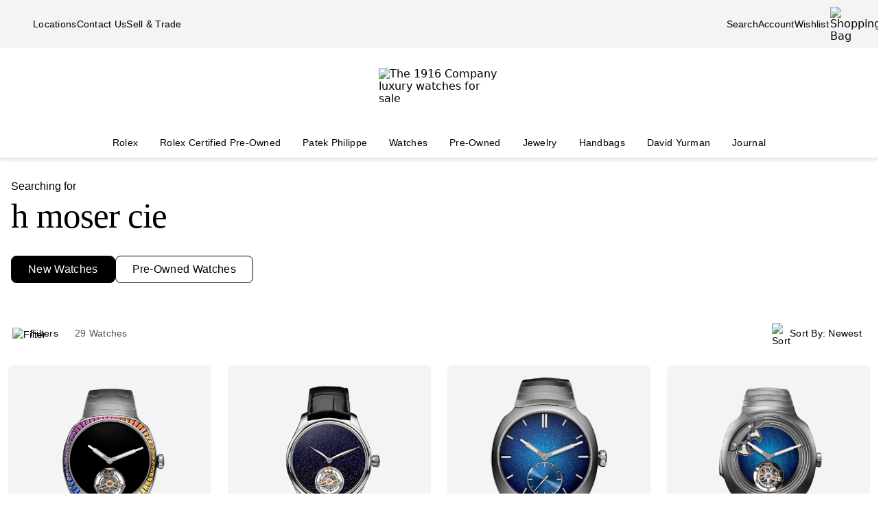

--- FILE ---
content_type: text/html; charset=utf-8
request_url: https://www.the1916company.com/search/watches/?q=h%20moser%20cie
body_size: 29761
content:
<!doctype html><html lang="en-US"><head><script>window.addEventListener('pageshow', (e) => { e && e.persisted && window.location.reload(); });</script><meta name="charset" content="utf-8"/><meta name="viewport" content="width=device-width, initial-scale=1.0, minimum-scale=1.0, maximum-scale=5.0"/><meta name="format-detection" content="telephone=no"/><link rel="preconnect" href="https://watchbox-cdn.imgix.net"/><link rel="preconnect" href="https://the1916company.imgix.net"/><link rel="preconnect" href="https://the1916company-net.imgix.net"/><link rel="preconnect" href="https://www.google.com"/><link rel="preconnect" href="https://api.cquotient.com"/><link rel="preload" href="https://the1916company.imgix.net/fonts/F37Blanka-Regular.woff2" as="font" type="font/woff2" crossorigin="anonymous"/><link rel="preload" href="https://the1916company.imgix.net/fonts/F37CaslonText-RegularCondensed.woff2" as="font" type="font/woff2" crossorigin="anonymous"/><link rel="preload" href="https://the1916company.imgix.net/fonts/F37Blanka-Light.woff2" as="font" type="font/woff2" crossorigin="anonymous"/><link rel="preload" href="https://the1916company.imgix.net/fonts/F37Blanka-RegularExpanded.woff2" as="font" type="font/woff2" crossorigin="anonymous"/><link rel="preload" href="https://the1916company.imgix.net/fonts/F37Blanka-Medium.woff2" as="font" type="font/woff2" crossorigin="anonymous"/><style id="fonts">@font-face{font-display:swap;font-family:"Caslon Text Regular Condensed";font-style:normal;font-weight:400;src:url(https://the1916company.imgix.net/fonts/F37CaslonText-RegularCondensed.woff2) format(woff2),url(https://the1916company.imgix.net/fonts/F37CaslonText-RegularCondensed.woff) format(woff)}
@font-face{font-display:swap;font-family:"Blanka Expanded";font-style:normal;font-weight:400;src:url(https://the1916company.imgix.net/fonts/F37Blanka-RegularExpanded.woff2) format(woff2),url(https://the1916company.imgix.net/fonts/F37Blanka-RegularExpanded.woff) format(woff)}
@font-face{font-display:swap;font-family:"Blanka Expanded";font-style:normal;font-weight:500;src:url(https://the1916company.imgix.net/fonts/F37Blanka-MediumExpanded.woff2) format(woff2),url(https://the1916company.imgix.net/fonts/F37Blanka-MediumExpanded.woff) format(woff)}
@font-face{font-display:swap;font-family:Blanka;font-style:normal;font-weight:300;src:url(https://the1916company.imgix.net/fonts/F37Blanka-Light.woff2) format(woff2),url(https://the1916company.imgix.net/fonts/F37Blanka-Light.woff) format(woff)}
@font-face{font-display:swap;font-family:Blanka;font-style:normal;font-weight:400;src:url(https://the1916company.imgix.net/fonts/F37Blanka-Regular.woff2) format(woff2),url(https://the1916company.imgix.net/fonts/F37Blanka-Regular.woff) format(woff)}
@font-face{font-display:swap;font-family:Blanka;font-style:normal;font-weight:500;src:url(https://the1916company.imgix.net/fonts/F37Blanka-Medium.woff2) format(woff2),url(https://the1916company.imgix.net/fonts/F37Blanka-Medium.woff) format(woff)}
@font-face{font-display:swap;font-family:Blanka;font-style:italic;font-weight:400;src:url(https://the1916company.imgix.net/fonts/F37Blanka-RegularItalic.woff2) format(woff2),url(https://the1916company.imgix.net/fonts/F37Blanka-RegularItalic.woff) format(woff)}</style><link href="https://the1916company.imgix.net/favicons/favicon.ico" rel="icon" type="image/x-icon"/><link href="https://the1916company.imgix.net/favicons/favicon.png" rel="alternate icon"/><link href="https://the1916company.imgix.net/favicons/favicon-16x16.png" rel="icon" sizes="16x16"/><link href="https://the1916company.imgix.net/favicons/favicon-32x32.png" rel="icon" sizes="32x32"/><link href="https://the1916company.imgix.net/favicons/favicon-96x96.png" rel="icon" sizes="96x96"/><link href="https://the1916company.imgix.net/favicons/favicon-128x128.png" rel="icon" sizes="128x128"/><link href="https://the1916company.imgix.net/favicons/favicon-192x192.png" rel="icon" sizes="192x192"/><link href="https://the1916company.imgix.net/favicons/apple-touch-icon.png" rel="apple-touch-icon"/><link href="https://the1916company.imgix.net/favicons/favicon-128.png" rel="apple-touch-icon-precomposed"/><link href="https://the1916company.imgix.net/favicons/apple-touch-icon-57x57.png" rel="apple-touch-icon" sizes="57x57"/><link href="https://the1916company.imgix.net/favicons/apple-touch-icon-72x72.png" rel="apple-touch-icon" sizes="72x72"/><link href="https://the1916company.imgix.net/favicons/apple-touch-icon-76x76.png" rel="apple-touch-icon" sizes="76x76"/><link href="https://the1916company.imgix.net/favicons/apple-touch-icon-114x114.png" rel="apple-touch-icon" sizes="114x114"/><link href="https://the1916company.imgix.net/favicons/apple-touch-icon-120x120.png" rel="apple-touch-icon" sizes="120x120"/><link href="https://the1916company.imgix.net/favicons/apple-touch-icon-144x144.png" rel="apple-touch-icon" sizes="144x144"/><link href="https://the1916company.imgix.net/favicons/apple-touch-icon-152x152.png" rel="apple-touch-icon" sizes="152x152"/><link href="https://the1916company.imgix.net/favicons/apple-touch-icon-180x180.png" rel="apple-touch-icon" sizes="180x180"/><meta name="mobile-web-app-capable" content="yes"/><meta name="apple-mobile-web-app-capable" content="yes"/><meta name="apple-mobile-web-app-status-bar-style" content="black-translucent"/><meta name="apple-mobile-web-app-title" content="The 1916 Company"/><meta name="application-name" content="The 1916 Company"/><meta name="msapplication-TileColor" content="#ffc40d"/><meta name="theme-color" content="#ffffff"/><link data-react-helmet="true" rel="canonical" href="https://www.the1916company.com/watches/?q=h%20moser%20cie"/><link data-react-helmet="true" rel="alternate" href="https://www.the1916company.com/search/watches/?q=h+moser+cie" hrefLang="en-US"/><link data-react-helmet="true" rel="alternate" href="https://www.the1916company.com/search/watches/?q=h+moser+cie" hrefLang="en"/><link data-react-helmet="true" rel="alternate" href="https://www.the1916company.com/search/watches/?q=h+moser+cie" hrefLang="x-default"/><meta data-react-helmet="true" name="description" content="Explore our suite of New watches for sale at The 1916 Company."/><meta data-react-helmet="true" name="page-type" content="search"/><meta data-react-helmet="true" name="page-id" content="watches"/><meta data-react-helmet="true" name="last-cache" content="Thu, 22 Jan 2026 01:26:52 GMT"/><meta data-react-helmet="true" http-equiv="content-language" content="en-US"/><meta data-react-helmet="true" name="robots" content="noindex, follow"/><meta data-react-helmet="true" name="robots" content="max-image-preview:large"/><meta data-react-helmet="true" property="og:url" content="https://www.the1916company.com/search/watches/?q=h+moser+cie"/><meta data-react-helmet="true" property="og:site_name" content="The 1916 Company"/><meta data-react-helmet="true" property="og:locale" content="en_US"/><meta data-react-helmet="true" property="og:type" content="website"/><meta data-react-helmet="true" property="og:title" content="New Watches | The 1916 Company"/><meta data-react-helmet="true" property="og:description" content="Explore our suite of New watches for sale at The 1916 Company."/><meta data-react-helmet="true" property="og:image" content="https://the1916company.imgix.net/1916_og_logo.png"/><meta data-react-helmet="true" property="og:image:width" content="1200"/><meta data-react-helmet="true" property="og:image:height" content="630"/><meta data-react-helmet="true" property="og:image:alt" content="The 1916 Company"/><meta data-react-helmet="true" name="twitter:card" content="summary"/><meta data-react-helmet="true" name="twitter:title" content="New Watches | The 1916 Company"/><meta data-react-helmet="true" name="twitter:description" content="Explore our suite of New watches for sale at The 1916 Company."/><meta data-react-helmet="true" name="twitter:image" content="https://the1916company.imgix.net/1916_og_logo.png"/><meta data-react-helmet="true" name="twitter:image:alt" content="The 1916 Company"/><meta data-react-helmet="true" name="apple-itunes-app" content="app-id=738072910, app-argument=https://www.the1916company.com/"/><meta data-react-helmet="true" name="facebook-domain-verification" content="2168ylbjs2bqxd2pdlajejabp1qfgb"/><meta data-react-helmet="true" name="p:domain_verify" content="ad9f32857a967c1d492bcfc2df59c312"/><meta data-react-helmet="true" name="wot-verification" content="dc0f62f82f0c7688c5cf"/><meta data-react-helmet="true" name="google-site-verification" content="FOJ3t1Tw2feyl1vaWQnSbqtplwhFc-onBzDY4_6F824"/><meta data-react-helmet="true" property="fb:app_id" content="282647099973572"/><style data-react-helmet="true" id="css-SiteTemplate">.body-fixed [data-fixed-disable]{pointer-events:none;-webkit-user-select:none;user-select:none}.body-fixed [data-fixed-reduce]{z-index:99}.body-modal [data-has-modal]{z-index:2147483647}.grecaptcha-badge{visibility:hidden}*,:after,:before{box-sizing:border-box}html{font-family:system-ui,Segoe UI,Roboto,Helvetica,Arial,sans-serif,Apple Color Emoji,Segoe UI Emoji;line-height:1.15;-webkit-text-size-adjust:100%;tab-size:4}body{margin:0}hr{color:inherit;height:0}abbr[title]{text-decoration:underline;-webkit-text-decoration:underline dotted;text-decoration:underline dotted}b,strong{font-weight:bolder}code,kbd,pre,samp{font-family:ui-monospace,SFMono-Regular,Consolas,Liberation Mono,Menlo,monospace;font-size:1em}small{font-size:80%}sub,sup{font-size:75%;line-height:0;position:relative;vertical-align:initial}sub{bottom:-.25em}sup{top:-.5em}table{border-color:inherit;text-indent:0}button,input,optgroup,select,textarea{font-family:inherit;font-size:100%;line-height:1.15;margin:0}button,select{text-transform:none}[type=button],[type=reset],[type=submit],button{-webkit-appearance:button}::-moz-focus-inner{border-style:none;padding:0}:-moz-focusring{outline:1px dotted ButtonText}:-moz-ui-invalid{box-shadow:none}legend{padding:0}progress{vertical-align:initial}::-webkit-inner-spin-button,::-webkit-outer-spin-button{height:auto}[type=search]{-webkit-appearance:textfield;outline-offset:-2px}::-webkit-search-decoration{-webkit-appearance:none}::-webkit-file-upload-button{-webkit-appearance:button;font:inherit}summary{display:list-item}:root{--page-gutter:16px;--page-gutter-t:16px;--page-gutter-b:0}@media(min-width:1280px){:root{--page-gutter:48px}}.app-max-width{margin-left:auto;margin-right:auto;max-width:calc(1490px + var(--page-gutter)*2);width:100%}.page{display:flex;flex-direction:column;min-height:100dvh;width:100%}.page--checkout{background-color:#f4f4f4}.page--no-footer{display:block;min-height:unset}.header{flex-shrink:0}.content{flex:1 0 auto}footer{flex-shrink:0}:root,body,html{overscroll-behavior:none}body{color:#000}h1,h2,h3,h4,h5,h6,p{margin:0}img{color:#000;display:block;height:auto;max-width:100%}iframe{border-width:0}menu,ol,ul{list-style:none;margin:0;padding:0}a,a:hover{-webkit-text-decoration:none;text-decoration:none}.u-placeholder{display:none;height:0;opacity:0;pointer-events:none;-webkit-user-select:none;user-select:none;visibility:hidden;width:0}.u-hidden{display:none!important}@media(max-width:767.98px){.u-hidden-mobile{display:none!important}}@media(min-width:1024px){.u-hidden-desktop{display:none!important}}@media(min-width:768px)and (max-width:1023.98px){.u-hidden-tablet{display:none!important}}.u-sr-only{border:0!important;clip:rect(1px,1px,1px,1px)!important;clip-path:inset(50%)!important;height:1px!important;margin:-1px!important;overflow:hidden!important;padding:0!important;position:absolute!important;white-space:nowrap!important;width:1px!important}.u-no-wrap{white-space:nowrap}.wait [data-wait-vanish],.wait [data-wait]{opacity:.5!important}.wait [data-wait-vanish],.wait [data-wait-vanish] *,.wait [data-wait],.wait [data-wait] *{pointer-events:none;-webkit-user-select:none;user-select:none}.wait [data-wait-vanish]{opacity:0!important}.wait [data-wait-disable],.wait [data-wait-disable] *{pointer-events:none;-webkit-user-select:none;user-select:none}.wait [data-wait-btn]{opacity:.5!important}.wait [data-wait-btn] span{display:none}.wait [data-wait-btn]:after{content:"Please wait...";display:block;text-indent:0}[data-loading]{background-color:#262626;height:2px;left:0;max-width:0;opacity:0;pointer-events:none;position:fixed;top:0;-webkit-user-select:none;user-select:none;width:100vw;z-index:2147483647}[data-body=none] [data-loading]{max-width:0;opacity:1;transition:none}[data-body=loading] [data-loading]{max-width:90dvw;opacity:1;transition:max-width 3s ease-in-out}[data-body=stalled] [data-loading]{max-width:99dvw;opacity:1;transition:max-width 10s ease-in-out}[data-body=completed] [data-loading],[data-body=escape] [data-loading]{max-width:100dvw;opacity:0;transition:opacity .3s ease-in-out}</style><style data-react-helmet="true" id="css-SiteHeader">.SiteHeader_main{background-color:#fff;z-index:152}.SiteHeader_mini{display:none}@media(min-width:1024px){.SiteHeader_mini{display:block;left:0;position:fixed;right:0;top:0;z-index:1}}.SiteHeader_header{background-color:#fff} </style><style data-react-helmet="true" id="css-DesktopBanner">.DesktopBanner_container{box-shadow:0 4px 4px 0 #0000001a;display:none;position:relative}@media(min-width:1024px){.DesktopBanner_container{display:block}}.DesktopBanner_main-banner-container{background-color:#f4f4f4}.DesktopBanner_main-banner{display:flex;justify-content:space-between;padding:.5rem var(--page-gutter)}.DesktopBanner_main-banner__items{align-items:center;display:flex;flex-direction:row;gap:2rem}.DesktopBanner_main-banner__text{color:#000;font-family:Blanka,sans-serif;font-size:14px;font-weight:300;letter-spacing:.0175rem;line-height:1.25rem;-webkit-text-decoration:none;text-decoration:none}.DesktopBanner_lower-banner{background-color:#fff}</style><style data-react-helmet="true" id="css-SearchButton">.search-button{background:none;border:none;cursor:pointer;outline:none;padding:0}.search-button--with-text{align-items:center;color:#000;display:flex;font-family:Blanka,sans-serif;font-size:14px;font-weight:300;font-weight:300!important;gap:.25rem;justify-content:center;letter-spacing:.0175rem;line-height:1.25rem;vertical-align:middle}</style><style data-react-helmet="true" id="css-DesktopPlaques">.DesktopPlaques_container{align-items:center;display:flex;flex-direction:row;height:116px;justify-content:space-between;max-height:116px;min-height:116px;padding:1.5rem var(--page-gutter) .75rem}.DesktopPlaques_container__left,.DesktopPlaques_container__right{flex-basis:0;flex-grow:1}.DesktopPlaques_container__right{display:flex;justify-content:flex-end}.DesktopPlaques_container__logo{height:70px}</style><style data-react-helmet="true" id="css-DesktopNav">.subnav{background-color:#fff;border-top:1px solid #e9e9e9;box-shadow:0 44px 82px -47px #0006;left:0;padding-bottom:2rem;padding-top:2rem;position:absolute;top:100%;width:100%}.subnav__container{--gap:3rem;display:flex;gap:var(--gap);justify-content:space-between;padding-left:var(--page-gutter);padding-right:var(--page-gutter)}@media(min-width:1546px){.subnav__container{--gap:7rem}}.subnav__content{display:flex;flex-grow:0;gap:var(--gap)}.subnav__asset{flex-grow:0;flex-shrink:1}@media(min-width:1024px)and (max-width:1279.98px){.subnav__asset{display:none}}.subnav__asset img{height:310px!important;object-fit:cover!important;width:423px!important}.subnav__heading{color:#555;display:block;font-family:Blanka,sans-serif;font-size:.875rem;font-weight:300;line-height:1.05rem;margin-bottom:1.5rem;width:max-content}.subnav__links{display:grid;gap:1rem 3.75rem;grid-auto-flow:column;grid-template-rows:repeat(6,auto)}.subnav__item{width:max-content}.subnav__link{color:#262626;cursor:pointer;font-family:Blanka,sans-serif;font-size:14px;font-weight:300;letter-spacing:.0175rem;line-height:1.25rem;padding-bottom:5px;text-transform:none}.subnav__link:hover{border-bottom:2px solid #000}.subnav__link--highlight{color:#b93535}.subnav__link--bold{font-family:Blanka,sans-serif;font-size:14px;font-weight:400;letter-spacing:.0175rem;line-height:1.25rem}.subnav__link--margin{display:inline-block;margin-top:1.5rem}.DesktopNav_desktop-nav-items{align-items:center;background-color:#fff;display:flex;flex-direction:row;gap:.75rem;justify-content:space-between}@media(min-width:1280px){.DesktopNav_desktop-nav-items{gap:.5rem;justify-content:center}}.DesktopNav_desktop-nav-items:has(.desktop-nav-item:focus-within) .desktop-nav-item:not(:focus-within){--dropdown-display:none!important}.DesktopNav_desktop-nav-items--disable{pointer-events:none;-webkit-user-select:none;user-select:none}.DesktopNav_desktop-nav-items--full{padding:0 var(--page-gutter)}.DesktopNav_desktop-nav-items--mini{gap:5px;justify-content:space-between;padding:0 var(--page-gutter) 0}@media(min-width:1280px){.DesktopNav_desktop-nav-items--mini{gap:0}}@media(min-width:1546px){.DesktopNav_desktop-nav-items--mini{gap:.5rem}}.DesktopNav_desktop-nav-items__left,.DesktopNav_desktop-nav-items__right{flex-basis:0;flex-grow:1}.DesktopNav_desktop-nav-items__right{display:flex;justify-content:flex-end}.desktop-nav-item{--dropdown-display:none;--border-width:2px;border-bottom:var(--border-width) solid #fff;padding-bottom:calc(.75rem - var(--border-width));padding-left:6px;padding-right:6px;padding-top:.75rem}@media(min-width:1280px){.desktop-nav-item{padding-left:1rem;padding-right:1rem}}.desktop-nav-item:focus-within,.desktop-nav-item:hover{--dropdown-display:block;border-color:#000}.desktop-nav-item__link{color:#000;cursor:pointer;font-family:Blanka,sans-serif;font-size:14px;font-weight:400;letter-spacing:.0175rem;line-height:1.25rem}.desktop-nav-item__dropdown{display:var(--dropdown-display)}</style><style data-react-helmet="true" id="css-MobileBanner">.MobileBanner_placeholder{background:#000;height:103px;position:relative}@media(min-width:1024px){.MobileBanner_placeholder{display:none;height:0;overflow:hidden;pointer-events:none;-webkit-user-select:none;user-select:none;visibility:hidden}}.MobileBanner_placeholder--hide{display:none;height:0;overflow:hidden;pointer-events:none;-webkit-user-select:none;user-select:none;visibility:hidden}.MobileBanner_container{background-color:#fff;box-shadow:0 4px 4px 0 #0000001a;display:flex;flex-direction:column;left:0;position:sticky;top:0;width:100dvw;z-index:151}@media(min-width:1024px){.MobileBanner_container{display:none}}.MobileBanner_container--relative{position:relative}.MobileBanner_mobile-banner{align-items:center;border-top:1px solid #e9e9e9;display:flex;justify-content:space-between;padding:.75rem 1rem}.MobileBanner_mobile-banner__left,.MobileBanner_mobile-banner__right{flex-basis:0;flex-grow:1}.MobileBanner_mobile-banner__right{display:flex;justify-content:flex-end}.MobileBanner_mobile-banner__items{display:flex;gap:1rem}.MobileBanner_search{padding:0 1rem .75rem;position:relative}.MobileBanner_search__bar{align-items:center;background:#f4f4f4;border-color:none;border-radius:8px;display:flex;gap:0;height:32px;padding:0 6px;width:100%}.MobileBanner_search__icon,.MobileBanner_search__text{flex-grow:0}.MobileBanner_search__button:not(#\#){--btn-padding:1px 6px 0 6px!important;--btn-padding-x:6px!important;--btn-width:100%!important;--btn-height:32px!important}.MobileBanner_search__button{-webkit-appearance:none;appearance:none;background:none;border:none;color:#000;cursor:pointer;font-family:Blanka,sans-serif;font-size:.875rem;font-weight:400;letter-spacing:.0175rem;line-height:1;text-align:left}</style><style data-react-helmet="true" id="css-ShoppingBag">.ShoppingBag_icon{position:relative}.ShoppingBag_icon__shop-count{color:#000;font-family:Blanka,sans-serif;font-size:.875rem;font-weight:500;line-height:1.05rem;line-height:1;position:absolute;right:-18px;top:0;width:20px}@media(max-width:1023.8px){.ShoppingBag_icon__shop-count{color:#000}}</style><style data-react-helmet="true" id="css-WLP">.WLP_wlp{margin:0 auto;max-width:1344px;width:100%}.WLP_wlp__none{align-items:center;display:flex;flex-direction:column;gap:16px;justify-content:center;margin:24px auto;padding:0 16px;vertical-align:middle}.WLP_wlp__none-btn{max-width:343px;width:100%}</style><style data-react-helmet="true" id="css-FiltersAndSort">.FiltersAndSort_ref{height:1px;opacity:0;overflow:hidden;pointer-events:none;-webkit-user-select:none;user-select:none;visibility:hidden;width:100%}.FiltersAndSort_container{background-color:#fffffff2;margin:0 auto;max-width:1344px;position:sticky;top:0;transform:translateY(-1px);transition:transform .2s linear,opacity .3s ease-in-out!important;width:100%;z-index:145}.FiltersAndSort_container--sticky{left:0;right:0;width:100dvw}.FiltersAndSort_container--offset:is(.FiltersAndSort_container--sticky){transform:translateY(var(--offset-top))}.FiltersAndSort_columns{align-items:center;display:flex;justify-content:space-between;margin:0;padding:16px;width:100%}.FiltersAndSort_column{padding:0}.FiltersAndSort_column--hide{display:none;visibility:hidden}@media(max-width:767.98px){.FiltersAndSort_column--desktop{display:none;visibility:hidden}}@media(min-width:768px){.FiltersAndSort_column--mobile{display:none;visibility:hidden}.FiltersAndSort_column--desktop{padding-left:12px}}.FiltersAndSort_column__wrap{align-items:center;display:flex;justify-content:center;vertical-align:middle;white-space:nowrap}.FiltersAndSort_column__svg{height:24px;margin:4px 4px 0 0;max-height:24px;max-width:24px;width:24px}.FiltersAndSort_column__button{align-items:center;background:none;border:none;cursor:pointer;display:flex;justify-content:center;margin:0 8px 0 0;outline:none;padding:0;vertical-align:middle}.FiltersAndSort_column__button:focus-visible{outline:1px solid #000!important}.FiltersAndSort_column__span,.FiltersAndSort_column__value{font-family:Blanka,sans-serif;font-size:14px;font-weight:300;letter-spacing:.0175rem;line-height:1.25rem}.FiltersAndSort_column__value{color:#000;display:inline;margin-left:4px;visibility:visible}@media(max-width:320px){.FiltersAndSort_column__value{display:none;visibility:hidden}}.FiltersAndSort_column__value--mobile{display:block;visibility:visible}.FiltersAndSort_column__value--desktop{display:none;visibility:hidden}@media(min-width:768px){.FiltersAndSort_column__value--mobile{display:none;visibility:hidden}.FiltersAndSort_column__value--desktop{display:block;visibility:visible}}.FiltersAndSort_column__text{color:#555;white-space:nowrap}.FiltersAndSort_column__prefix,.FiltersAndSort_column__text{font-family:Blanka,sans-serif;font-size:14px;font-weight:300;letter-spacing:.0175rem;line-height:1.25rem}.FiltersAndSort_column__prefix{color:#000;display:none;visibility:hidden}@media(min-width:320px){.FiltersAndSort_column__prefix--filter{display:inline;visibility:visible}}@media(min-width:500px){.FiltersAndSort_column__prefix--sortby{display:inline;visibility:visible}}.FiltersAndSort_column__sorts{position:relative;z-index:450}.FiltersAndSort_column__sorts-button{background:none;border:none;color:#000;cursor:pointer;justify-content:left;outline:none;padding:8px;text-align:left;width:100%}.FiltersAndSort_column__sorts-button:focus-visible{outline:1px solid #000!important}.FiltersAndSort_column__sorts-button:active,.FiltersAndSort_column__sorts-button:hover{background-color:#dfddd2}.FiltersAndSort_column__sorts-options{background-color:#fff;border:1px solid #d9d9d9;list-style:none;margin:0;padding:0;position:absolute;right:0;top:calc(100% - 4px);white-space:nowrap;z-index:450}.FiltersAndSort_column__sorts-option{border-bottom:1px solid #d9d9d9;font-family:Blanka,sans-serif;font-size:14px;font-weight:300;letter-spacing:.0175rem;line-height:1.25rem}.FiltersAndSort_column__sorts-option:last-child{border-bottom:none}.FiltersAndSort_column__sorts-option:hover{background-color:#e9e9e9}.FiltersAndSort_column__sorts-option--mobile{display:block;visibility:visible}.FiltersAndSort_column__sorts-option--desktop{display:none;visibility:hidden}@media(min-width:768px){.FiltersAndSort_column__sorts-option--mobile{display:none;visibility:hidden}.FiltersAndSort_column__sorts-option--desktop{display:block;visibility:visible}}@media(max-width:420px){.FiltersAndSort_columns--sticky .column__prefix--filter,.FiltersAndSort_columns--sticky .column__value{display:none;visibility:hidden}.FiltersAndSort_columns--sticky .column__button{margin-right:0}}</style><style data-react-helmet="true" id="css-HeaderSearch">.HeaderSearch_container{margin:0 0 36px;padding:0 16px;transition:opacity .15s}.HeaderSearch_container--mini{display:none;margin:0;opacity:0;padding:0}.HeaderSearch_container--show{display:block;opacity:1}.HeaderSearch_h2{font-family:Blanka,sans-serif;font-size:1rem;font-weight:300;line-height:1.25;margin:32px 0 0}.HeaderSearch_h3{font-family:Caslon Text Regular Condensed,serif;font-size:3.188rem;font-weight:400;letter-spacing:-.06375rem;line-height:1;margin:8px 0 0}.HeaderSearch_search{border:none;border-bottom:1px solid #000;display:none;margin:32px auto 0;max-width:calc(100% - 64px);padding:0 0 8px;width:384px}@media(min-width:1024px){.HeaderSearch_search{align-items:center;display:flex;gap:12px;justify-content:center;vertical-align:middle}}.HeaderSearch_search__icon{margin:0 0 0 8px;padding:0 0 0 4px}.HeaderSearch_search__input{border:0;color:#434343;font-family:Blanka,sans-serif;font-size:1rem;font-weight:300;letter-spacing:.02rem;line-height:1.375rem;margin:0;outline:none;width:100%}@supports(-webkit-touch-callout:none){.HeaderSearch_search__input,.HeaderSearch_search__input:focus{font-size:16px!important}}.HeaderSearch_search__input:active,.HeaderSearch_search__input:focus{outline:none}.HeaderSearch_no-results{padding:0 32px}.HeaderSearch_no-results--center{align-items:center;display:flex;flex-direction:column;gap:0;justify-content:center;vertical-align:middle}.HeaderSearch_u-no-wrap{white-space:nowrap}.HeaderSearch_sorry{font-family:Caslon Text Regular Condensed,serif;font-size:1.75rem;font-weight:400;letter-spacing:-.035rem;line-height:1;margin:32px 0 0;max-width:800px;overflow-wrap:break-word;text-align:center;width:100%}.HeaderSearch_inline{margin:24px 0 0}.HeaderSearch_center{margin:32px auto 0;text-align:center}.HeaderSearch_text{font-family:Blanka,sans-serif;font-size:1rem;font-weight:300;letter-spacing:.02rem;line-height:1.375rem}.HeaderSearch_link{margin:0 0 0 4px}.HeaderSearch_pills{align-items:flex-start;display:inline-flex;gap:16px;margin:32px 0 0}.HeaderSearch_pills--mini{margin:0}.HeaderSearch_pills--tight{display:block;margin-top:12px}@media(max-width:799.98px){.HeaderSearch_pills{gap:8px}}.HeaderSearch_pills__item{align-items:center;background-color:#fff;border:1px solid #000;border-radius:8px;display:flex;font-family:Blanka,sans-serif;font-size:1rem;font-weight:300;height:40px;justify-content:center;letter-spacing:.02rem;line-height:1.375rem;margin:0;padding:0 24px}.HeaderSearch_pills__item--active{background-color:#000}@media(max-width:799.98px){.HeaderSearch_pills__item{height:30px;padding:0 8px}.HeaderSearch_pills__item--mobile{display:block;visibility:visible}.HeaderSearch_pills__item--desktop{display:none;visibility:hidden}}@media(min-width:800px){.HeaderSearch_pills__item--desktop{display:block;visibility:visible}.HeaderSearch_pills__item--mobile{display:none;visibility:hidden}}.HeaderSearch_pills__item--tight{color:#000;font-family:Blanka,sans-serif;font-size:.875rem;font-weight:500;height:auto!important;line-height:1.05rem;margin-bottom:12px;min-height:26px;padding:4px 10px}@media(min-width:564.02px){.HeaderSearch_pills__item--tight{display:inline-flex;font-family:Blanka,sans-serif;font-size:1rem;font-weight:500;line-height:1.25;margin-right:12px;white-space:nowrap;width:auto}}.HeaderSearch_pills__item-link{color:#000}.HeaderSearch_pills__item-link--active{color:#fff}.search-heading>.search-heading__subtitle{display:block;font-family:Blanka,sans-serif;font-size:1rem;font-weight:300;line-height:1.25;margin:32px 0 0}.search-heading>.search-heading__query{font-family:Caslon Text Regular Condensed,serif;font-size:3.188rem;font-weight:400;letter-spacing:-.06375rem;line-height:1;margin:8px 0 0;--btn-border-height:0;--btn-width:auto;display:block}</style><style data-react-helmet="true" id="css-Btn">.Btn_btn{--default--btn-width:100%;--btn-bg-color:#000;--btn-label-color:#fff;--btn-border-color:var(--btn-bg-color);--btn-padding-x:24px;--btn-height:var(--btn-height-override,2.5rem);--btn-width:var(--btn-width-override,100%);--btn-cursor:pointer;--btn-text-transform:uppercase;--btn-align-text:center;align-items:center;background-color:var(--btn-bg-color);border:1px solid var(--btn-border-color);border-radius:var(--btn-border-radius,8px);color:var(--btn-label-color);cursor:var(--btn-cursor);display:flex;font-family:Blanka,sans-serif;font-size:.875rem;font-weight:400;gap:.5rem;justify-content:center;letter-spacing:.01313rem;line-height:1;min-height:var(--btn-height);padding:0 var(--btn-padding-x);text-align:var(--btn-align-text);-webkit-text-decoration:none;text-decoration:none;text-transform:uppercase;text-transform:var(--btn-text-transform);transition:background-color .12s ease,border-color .12s ease,color .12s ease;width:var(--btn-width,var(--default--btn-width));-webkit-tap-highlight-color:rgba(0,0,0,0)}@media(hover:hover){.Btn_btn:hover{--btn-bg-color:#dfddd2;--btn-label-color:#000}}.Btn_btn:active{--btn-bg-color:#9c9a90}.Btn_btn:disabled{--btn-bg-color:#e9e9e9;--btn-label-color:#434343;--btn-cursor:default}.Btn_btn--secondary{--btn-bg-color:#0000;--btn-border-color:#000;--btn-label-color:#000}@media(hover:hover){.Btn_btn--secondary:hover{--btn-border-color:var(--btn-bg-color)}}.Btn_btn--link,.Btn_btn--subtle{--btn-bg-color:#0000;--btn-label-color:#000}.Btn_btn--link{--btn-border-color:#000;--btn-padding-x:0;--btn-width:auto;--btn-height:auto;--btn-text-transform:none;--btn-align-text:left;--btn-border-height:2px;border-radius:0;border-width:0;border-bottom:var(--btn-border-height) solid var(--btn-border-color);cursor:pointer;display:inline-flex;font-size:inherit;font-weight:inherit}@media(hover:hover){.Btn_btn--link:hover{--btn-bg-color:#0000;--btn-label-color:#7b7b7b;--btn-border-color:#7b7b7b}}.Btn_btn--icon{--btn-bg-color:#0000;--btn-label-color:#000;--btn-padding-x:0;--btn-width:auto;--btn-height:auto;--btn-text-transform:none;--btn-align-text:left;--btn-border-radius:0;border-radius:var(--btn-border-radius);border-width:0}@media(hover:hover){.Btn_btn--icon:hover{--btn-bg-color:#0000}}.Btn_btn--sm{--btn-height:2.25rem;font-family:Blanka,sans-serif;font-size:.625rem;font-weight:400;letter-spacing:.0125rem;line-height:.875rem;text-transform:uppercase}.Btn_btn--lg{--btn-height:2.75rem}</style><style data-react-helmet="true" id="css-Tile">.grid{align-items:flex-start;display:grid;grid-template-columns:repeat(2,1fr);justify-content:center;justify-items:center;margin:8px auto 24px;grid-gap:12px;padding:0 12px}@media(min-width:768px){.grid{grid-template-columns:repeat(4,1fr);grid-gap:24px}.grid,.grid--3{align-items:flex-start;display:grid;justify-content:center;justify-items:center}.grid--3{grid-template-columns:repeat(3,1fr);grid-gap:24px}}.Tile_grid{align-items:flex-start;display:grid;grid-template-columns:repeat(2,1fr);justify-content:center;justify-items:center;margin:8px auto 24px;grid-gap:12px;padding:0 12px}@media(min-width:768px){.Tile_grid{align-items:flex-start;display:grid;grid-template-columns:repeat(4,1fr);justify-content:center;justify-items:center;grid-gap:24px}}.Tile_changing{opacity:.5;transition:opacity .3s ease-in-out 0s}.Tile_tile,.Tile_tile-wrap{height:100%;width:100%}.Tile_tile{z-index:1}.Tile_tile__product-details{margin-bottom:.25rem}@media(min-width:768px){.Tile_tile__product-details{margin-bottom:.5rem}}.Tile_tile__badge{left:6px;position:absolute;top:4px;z-index:4}.Tile_container,.Tile_container__wrap{position:relative;width:100%}.Tile_container__wrap{display:flex;flex-direction:column;height:100%;justify-content:space-between}.Tile_container__counter{background:#fff3;bottom:12px;font-family:Blanka,sans-serif;font-size:14px;font-weight:300;letter-spacing:.0175rem;line-height:1.25rem;opacity:0;padding:0 4px;pointer-events:none;position:absolute;right:0;transition:opacity .3s ease-in-out 0s;z-index:4}.Tile_container__counter--show{opacity:1;pointer-events:all}.Tile_container__counter-from{color:#000}.Tile_container__counter-to{color:#7b7b7b}.Tile_container__link{color:#000;-webkit-text-decoration:none;text-decoration:none}.Tile_container__imgs{scrollbar-width:none;-ms-overflow-style:none;display:flex;overflow-x:auto;scroll-behavior:smooth;scroll-snap-type:x mandatory;-webkit-overflow-scrolling:touch;z-index:2}.Tile_container__imgs::-webkit-scrollbar{display:none}.Tile_container__imgs::-webkit-scrollbar-thumb,.Tile_container__imgs::-webkit-scrollbar-track{border-radius:0}.Tile_container__img-wrapper{aspect-ratio:1/1;display:flex;flex-shrink:0;margin-bottom:.5rem;position:relative;scroll-snap-align:start;width:100%;z-index:3}.Tile_container__img{background-color:#fff;border-radius:8px;height:auto;max-width:100%;overflow:hidden;width:100%}.Tile_container__img--clear,.Tile_container__img--gray,.Tile_container__img--trim{background:#f4f4f4}.Tile_container__img--original{background-color:#fff}.Tile_container__brand{font-family:Blanka,sans-serif;font-size:.625rem;font-weight:400;letter-spacing:.0125rem;line-height:.875rem;text-transform:uppercase}@media(min-width:768px){.Tile_container__brand{color:#262626;font-family:Blanka,sans-serif;font-size:.875rem;font-weight:400;letter-spacing:.0175rem;line-height:1}}.Tile_container__name{display:-webkit-box;font-family:Blanka,sans-serif;font-size:14px;font-weight:400;letter-spacing:.0175rem;-webkit-line-clamp:var(--rows,2);line-clamp:var(--rows,2);line-height:1.25rem;-webkit-box-orient:vertical;overflow:hidden}@media(min-width:768px){.Tile_container__name{font-family:Blanka,sans-serif;font-size:1rem;font-weight:400;letter-spacing:.02rem;line-height:1.375rem}}@media(max-width:767.98px){.Tile_container__name--rows-3-mobile{--rows:3}}.Tile_container__ref-no{color:#555;font-family:Blanka,sans-serif;font-size:.75rem;font-weight:400;letter-spacing:.015rem;line-height:.875rem;margin-top:.25rem}@media(min-width:768px){.Tile_container__ref-no{font-family:Blanka,sans-serif;font-size:14px;font-weight:300;letter-spacing:.0175rem;line-height:1.25rem;margin-top:0}}.Tile_container__price{--display-price-gap:0;--display-price-grid:1fr;align-items:flex-end;display:flex;font-family:Blanka,sans-serif;font-size:1rem;font-weight:300;letter-spacing:.02rem;line-height:1.375rem;min-height:2.625rem}.Tile_container__price--text-center{text-align:center}@media(min-width:1024px){.Tile_container__price{--display-price-gap:0.75rem;--display-price-grid:repeat(2,max-content);display:block;min-height:auto}}.Tile_container__price .current-price{color:#000;grid-row-start:2}@media(min-width:1024px){.Tile_container__price .current-price{grid-row-start:auto}}.Tile_container__price .list-price{color:#434343;font-family:Blanka,sans-serif;font-size:14px;font-weight:300;grid-row-start:1;letter-spacing:.0175rem;line-height:1.25rem}@media(min-width:1024px){.Tile_container__price .list-price{grid-row-start:auto}}.Tile_container__vat{font-family:Blanka,sans-serif;font-size:.75rem;font-weight:400;letter-spacing:.015rem;line-height:.875rem;margin-top:.5rem;text-align:center}</style><style data-react-helmet="true" id="css-DisplayPrice">.DisplayPrice_display-price{align-items:center;display:grid;gap:var(--display-price-gap,1rem);grid-template-columns:var(--display-price-grid,repeat(var(--display-price-cols,2),max-content));position:relative}.DisplayPrice_display-price__sr{height:100%;left:0;opacity:0;position:absolute;top:0;width:100%}.DisplayPrice_display-price__price{font-family:Blanka,sans-serif;font-size:1rem;font-weight:400;letter-spacing:.02rem;line-height:1.375rem}.DisplayPrice_list-price{-webkit-text-decoration:line-through;text-decoration:line-through}.DisplayPrice_vat-msg{color:var(--vat-color,#5c7b77);font-family:Blanka,sans-serif;font-size:.75rem;font-weight:400;letter-spacing:.015rem;line-height:.875rem;margin-top:.25rem}:global(.list-price){-webkit-text-decoration:line-through;text-decoration:line-through}</style><style data-react-helmet="true" id="css-ContactHub">.ContactHub_ti-launcher{bottom:10px;filter:drop-shadow(0 3px 3px rgba(0,0,0,.12)) drop-shadow(0 5px 3px rgba(0,0,0,.3)) drop-shadow(0 8px 4px rgba(0,0,0,.14));opacity:0;pointer-events:none;position:fixed;right:10px;transition:opacity .6s ease-in-out 0s;z-index:400}.ContactHub_ti-launcher--show{opacity:1;pointer-events:all}.ContactHub_ti-launcher__button{font-family:Blanka,sans-serif;font-size:.625rem;font-weight:400;letter-spacing:.0125rem;line-height:.875rem;text-transform:uppercase;--btn-dim:4.0625rem;align-items:center;background-color:#dfddd2;border-radius:50%;border-width:0;color:#000;cursor:pointer;display:flex;flex-direction:column;gap:0;height:var(--btn-dim);justify-content:center;position:relative;width:var(--btn-dim)}@media(min-width:1024px){.ContactHub_ti-launcher__button{--btn-dim:4.375rem}}</style><style data-react-helmet="true" id="css-Icon">.Icon_icon{display:inline-block;height:24px;max-height:24px;max-width:24px;padding:2px;width:24px}.Icon_icon--16{height:16px;max-height:16px;max-width:16px;width:16px}.Icon_icon--32{height:32px;max-height:32px;max-width:32px;width:32px}</style><style data-react-helmet="true" id="css-Footer">.Footer_main{background-color:#dfddd2;color:#000;margin:4px 0 0;min-height:540px;padding:24px 0 0;width:100%}@media(max-width:768px){.Footer_main{padding-bottom:56px}}</style><title data-react-helmet="true">New Watches | The 1916 Company</title></head><body><div><svg xmlns="http://www.w3.org/2000/svg" xmlns:xlink="http://www.w3.org/1999/xlink" style="position: absolute; width: 0; height: 0" aria-hidden="true" id="__SVG_SPRITE_NODE__"></svg></div><div class="bar" data-loading="true"></div><div class="react-target"><script>window.__AudioEyeSiteHash = "13b4dd5d8118673093b0ac301cfc8304"</script><div id="app"><div class="page"><div class="SiteHeader_main header" data-fixed-disable="true"><header class="SiteHeader_header header"><div class="DesktopBanner_container desktop-banner"><div class="DesktopBanner_main-banner-container"><nav aria-label="Main" class="DesktopBanner_main-banner app-max-width"><div class="DesktopBanner_main-banner__items"><a href="/about-us/our-locations/" class="DesktopBanner_main-banner__text" data-escape="true">Locations</a><a href="/contact-us/" class="DesktopBanner_main-banner__text" data-escape="true">Contact Us</a><a href="/sell-and-trade/" class="DesktopBanner_main-banner__text" data-escape="true">Sell &amp; Trade</a></div><div class="DesktopBanner_main-banner__items"><button class="Btn_btn Btn_btn--icon search-button search-button--with-text"><img src="/mobify/bundle/1123/static/image/ns-company-24.svg#search" class="Icon_icon" width="24" height="24" alt=""/>Search</button><a href="/login/" data-link="login" class="DesktopBanner_main-banner__text">Account</a><a href="/wishlist/" class="DesktopBanner_main-banner__text" data-escape="true">Wishlist</a><a href="/bag/" aria-label="Shopping Bag" class="ShoppingBag_icon"><img src="/mobify/bundle/1123/static/image/ns-company-24.svg#shoppingBag" class="Icon_icon" role="img" width="24" height="24" alt="Shopping Bag"/><span class="ShoppingBag_minicart-quantity ShoppingBag_icon__shop-count" data-testid="minicart-quantity"></span></a></div></nav></div><div class="DesktopBanner_lower-banner"><div class="app-max-width"><div class="DesktopPlaques_container"><div class="DesktopPlaques_container__left"><div></div></div><a href="/" aria-label="Home"><img src="/mobify/bundle/1123/static/image/logo-176x100__dark.svg" loading="lazy" alt="The 1916 Company luxury watches for sale" width="176" height="100" class="DesktopPlaques_container__logo"/></a><div class="DesktopPlaques_container__right"><div></div></div></div><nav class="DesktopNav_desktop-nav-items DesktopNav_desktop-nav-items--full"><div class="desktop-nav-item"><a href="/rolex/" aria-haspopup="true" class="nav-link desktop-nav-item__link" data-escape="true">Rolex</a><div class="desktop-nav-item__dropdown subnav"><div class="subnav__container app-max-width"><div class="subnav__content"><div><span class="subnav__heading" id="subnav-bedcd9b8-9b93-4bbd-bc7f-6f860e328684">Rolex | The 1916 Company</span><ul class="subnav__links" aria-describedby="subnav-bedcd9b8-9b93-4bbd-bc7f-6f860e328684"><li class="subnav__item"><a href="/rolex/" class="nav-link subnav__link" data-escape="true">Discover Rolex</a></li><li class="subnav__item"><a href="/rolex/rolex-collection/" class="nav-link subnav__link" data-escape="true">Rolex Collection</a></li><li class="subnav__item"><a href="/rolex/new-watches/" class="nav-link subnav__link" data-escape="true">New Watches</a></li></ul></div><div><span class="subnav__heading" id="subnav-ffb4d77f-3388-400d-939b-2fd09bf99aec">By Collection</span><ul class="subnav__links" aria-describedby="subnav-ffb4d77f-3388-400d-939b-2fd09bf99aec"><li class="subnav__item"><a href="/rolex/1908/" class="nav-link subnav__link" data-escape="true">1908</a></li><li class="subnav__item"><a href="/rolex/air-king/" class="nav-link subnav__link" data-escape="true">Air-King</a></li><li class="subnav__item"><a href="/rolex/cosmograph-daytona/" class="nav-link subnav__link" data-escape="true">Cosmograph Daytona</a></li><li class="subnav__item"><a href="/rolex/datejust/" class="nav-link subnav__link" data-escape="true">Datejust</a></li><li class="subnav__item"><a href="/rolex/day-date/" class="nav-link subnav__link" data-escape="true">Day-Date</a></li><li class="subnav__item"><a href="/rolex/deepsea/" class="nav-link subnav__link" data-escape="true">Deepsea</a></li><li class="subnav__item"><a href="/rolex/explorer/" class="nav-link subnav__link" data-escape="true">Explorer</a></li><li class="subnav__item"><a href="/rolex/gmt-master-ii/" class="nav-link subnav__link" data-escape="true">GMT-Master II</a></li><li class="subnav__item"><a href="/rolex/lady-datejust/" class="nav-link subnav__link" data-escape="true">Lady-Datejust</a></li><li class="subnav__item"><a href="/rolex/land-dweller/" class="nav-link subnav__link" data-escape="true">Land-Dweller</a></li><li class="subnav__item"><a href="/rolex/oyster-perpetual/" class="nav-link subnav__link" data-escape="true">Oyster Perpetual</a></li><li class="subnav__item"><a href="/rolex/sea-dweller/" class="nav-link subnav__link" data-escape="true">Sea-Dweller</a></li><li class="subnav__item"><a href="/rolex/sky-dweller/" class="nav-link subnav__link" data-escape="true">Sky-Dweller</a></li><li class="subnav__item"><a href="/rolex/submariner/" class="nav-link subnav__link" data-escape="true">Submariner</a></li><li class="subnav__item"><a href="/rolex/yacht-master/" class="nav-link subnav__link" data-escape="true">Yacht-Master</a></li></ul></div></div></div></div></div><div class="desktop-nav-item"><a href="/rolex-certified-pre-owned/" aria-haspopup="true" class="nav-link desktop-nav-item__link">Rolex Certified Pre-Owned</a><div class="desktop-nav-item__dropdown subnav"><div class="subnav__container app-max-width"><div class="subnav__content"><div><span class="subnav__heading" id="subnav-5ce2152c-50c1-4f86-bcda-4e606e69bdec">Rolex Certified Pre-Owned</span><ul class="subnav__links" aria-describedby="subnav-5ce2152c-50c1-4f86-bcda-4e606e69bdec"><li class="subnav__item"><a href="/rolex-certified-pre-owned/" class="nav-link subnav__link">Discover</a></li><li class="subnav__item"><a href="/rolex-certified-pre-owned/our-selection/" class="nav-link subnav__link">Our Selection</a></li></ul></div><div><span class="subnav__heading" id="subnav-951e450b-4cb1-459d-b7d9-d100c678bbae">By Collection</span><ul class="subnav__links" aria-describedby="subnav-951e450b-4cb1-459d-b7d9-d100c678bbae"><li class="subnav__item"><a href="/rolex-certified-pre-owned/air-king/" class="nav-link subnav__link">Air-King</a></li><li class="subnav__item"><a href="/rolex-certified-pre-owned/cellini/" class="nav-link subnav__link">Cellini</a></li><li class="subnav__item"><a href="/rolex-certified-pre-owned/datejust/" class="nav-link subnav__link">Datejust</a></li><li class="subnav__item"><a href="/rolex-certified-pre-owned/day-date/" class="nav-link subnav__link">Day-Date</a></li><li class="subnav__item"><a href="/rolex-certified-pre-owned/daytona/" class="nav-link subnav__link">Daytona</a></li><li class="subnav__item"><a href="/rolex-certified-pre-owned/deepsea/" class="nav-link subnav__link">Deepsea</a></li><li class="subnav__item"><a href="/rolex-certified-pre-owned/explorer/" class="nav-link subnav__link">Explorer</a></li><li class="subnav__item"><a href="/rolex-certified-pre-owned/explorer-ii/" class="nav-link subnav__link">Explorer II</a></li><li class="subnav__item"><a href="/rolex-certified-pre-owned/gmt-master/" class="nav-link subnav__link">GMT-Master</a></li><li class="subnav__item"><a href="/rolex-certified-pre-owned/gmt-master-ii/" class="nav-link subnav__link">GMT-Master II</a></li><li class="subnav__item"><a href="/rolex-certified-pre-owned/milgauss/" class="nav-link subnav__link">Milgauss</a></li><li class="subnav__item"><a href="/rolex-certified-pre-owned/oyster-perpetual/" class="nav-link subnav__link">Oyster Perpetual</a></li><li class="subnav__item"><a href="/rolex-certified-pre-owned/oysterquartz/" class="nav-link subnav__link">Oysterquartz</a></li><li class="subnav__item"><a href="/rolex-certified-pre-owned/sea-dweller/" class="nav-link subnav__link">Sea-Dweller</a></li><li class="subnav__item"><a href="/rolex-certified-pre-owned/sky-dweller/" class="nav-link subnav__link">Sky-Dweller</a></li><li class="subnav__item"><a href="/rolex-certified-pre-owned/submariner/" class="nav-link subnav__link">Submariner</a></li><li class="subnav__item"><a href="/rolex-certified-pre-owned/yacht-master/" class="nav-link subnav__link">Yacht-Master</a></li><li class="subnav__item"><a href="/rolex-certified-pre-owned/yacht-master-ii/" class="nav-link subnav__link">Yacht-Master II</a></li></ul></div></div></div></div></div><div class="desktop-nav-item"><a href="/patek-philippe/info/" aria-haspopup="true" class="nav-link desktop-nav-item__link">Patek Philippe</a><div class="desktop-nav-item__dropdown subnav"><div class="subnav__container app-max-width"><div class="subnav__content"><div><span class="subnav__heading" id="subnav-897420a7-a975-4445-bc12-9a4885c842a4">Patek Philippe | The 1916 Company</span><ul class="subnav__links" aria-describedby="subnav-897420a7-a975-4445-bc12-9a4885c842a4"><li class="subnav__item"><a href="/patek-philippe/collection-mens-watches/" class="nav-link subnav__link">Men&#x27;s Watches</a></li><li class="subnav__item"><a href="/patek-philippe/collection-womens-watches/" class="nav-link subnav__link">Women&#x27;s Watches</a></li><li class="subnav__item"><a href="/patek-philippe/" class="nav-link subnav__link">All Watches</a></li></ul></div><div><span class="subnav__heading" id="subnav-b09111d2-067e-4b2c-9fa3-ded40edac6d1">By Collection</span><ul class="subnav__links" aria-describedby="subnav-b09111d2-067e-4b2c-9fa3-ded40edac6d1"><li class="subnav__item"><a href="/patek-philippe/grand-complications/" class="nav-link subnav__link">Grand Complications</a></li><li class="subnav__item"><a href="/patek-philippe/complications/" class="nav-link subnav__link">Complications</a></li><li class="subnav__item"><a href="/patek-philippe/calatrava/" class="nav-link subnav__link">Calatrava</a></li><li class="subnav__item"><a href="/patek-philippe/golden-ellipse/" class="nav-link subnav__link">Golden Ellipse</a></li><li class="subnav__item"><a href="/patek-philippe/cubitus/" class="nav-link subnav__link">Cubitus</a></li><li class="subnav__item"><a href="/patek-philippe/twenty4/" class="nav-link subnav__link">Twenty~4</a></li></ul></div></div></div></div></div><div class="desktop-nav-item"><a href="/watches/" aria-haspopup="true" class="nav-link desktop-nav-item__link">Watches</a><div class="desktop-nav-item__dropdown subnav"><div class="subnav__container app-max-width"><div class="subnav__content"><div><span class="subnav__heading" id="subnav-18183c84-8aa4-405f-bb02-8ae12effaf38">By Collection</span><ul class="subnav__links" aria-describedby="subnav-18183c84-8aa4-405f-bb02-8ae12effaf38"><li class="subnav__item"><a href="/watches/" class="nav-link subnav__link">Shop All</a></li></ul></div><div><span class="subnav__heading" id="subnav-675fac5a-1cd8-4f25-9ffa-2eb5c5c7e24a">Popular Brands</span><ul class="subnav__links" aria-describedby="subnav-675fac5a-1cd8-4f25-9ffa-2eb5c5c7e24a"><li class="subnav__item"><a href="/rolex/" class="nav-link subnav__link" data-escape="true">Rolex</a></li><li class="subnav__item"><a href="/patek-philippe/" class="nav-link subnav__link">Patek Philippe</a></li><li class="subnav__item"><a href="/watches/tudor/" class="nav-link subnav__link">TUDOR</a></li><li class="subnav__item"><a href="/watches/breitling/" class="nav-link subnav__link">Breitling</a></li><li class="subnav__item"><a href="/watches/bvlgari/" class="nav-link subnav__link">BVLGARI</a></li><li class="subnav__item"><a href="/watches/cartier/" class="nav-link subnav__link">Cartier</a></li><li class="subnav__item"><a href="/watches/de-bethune/" class="nav-link subnav__link">De Bethune</a></li><li class="subnav__item"><a href="/watches/grand-seiko/" class="nav-link subnav__link">Grand Seiko</a></li><li class="subnav__item"><a href="/watches/h-moser-and-cie/" class="nav-link subnav__link">H. Moser &amp; Cie.</a></li><li class="subnav__item"><a href="/watches/hublot/" class="nav-link subnav__link">Hublot</a></li><li class="subnav__item"><a href="/watches/iwc-schaffhausen/" class="nav-link subnav__link">IWC Schaffhausen</a></li><li class="subnav__item"><a href="/watches/jaeger-lecoultre/" class="nav-link subnav__link">Jaeger-LeCoultre</a></li><li class="subnav__item"><a href="/watches/longines/" class="nav-link subnav__link">Longines</a></li><li class="subnav__item"><a href="/watches/omega/" class="nav-link subnav__link">Omega</a></li><li class="subnav__item"><a href="/watches/panerai/" class="nav-link subnav__link">Panerai</a></li><li class="subnav__item"><a href="/watches/tag-heuer/" class="nav-link subnav__link">Tag Heuer</a></li><li class="subnav__item"><a href="/watches/zenith/" class="nav-link subnav__link">Zenith</a></li></ul><a href="/watches/all-brands/" class="nav-link subnav__link subnav__link--bold subnav__link--margin">View All Brands</a></div></div></div></div></div><div class="desktop-nav-item"><a href="/pre-owned/" aria-haspopup="true" class="nav-link desktop-nav-item__link">Pre-Owned</a><div class="desktop-nav-item__dropdown subnav"><div class="subnav__container app-max-width"><div class="subnav__content"><div><span class="subnav__heading" id="subnav-cc063594-d3e5-4c09-bb2f-b68645655813">By Collection</span><ul class="subnav__links" aria-describedby="subnav-cc063594-d3e5-4c09-bb2f-b68645655813"><li class="subnav__item"><a href="/pre-owned/new-arrivals/" class="nav-link subnav__link">New Arrivals</a></li><li class="subnav__item"><a href="/pre-owned/mens-watches/" class="nav-link subnav__link">Men&#x27;s Watches</a></li><li class="subnav__item"><a href="/pre-owned/womens-watches/" class="nav-link subnav__link">Women&#x27;s Watches</a></li><li class="subnav__item"><a href="/jewelry/pre-owned/" class="nav-link subnav__link">Pre-Owned Jewelry</a></li><li class="subnav__item"><a href="/handbags/" class="nav-link subnav__link">Pre-Owned Handbags</a></li><li class="subnav__item"><a href="/pre-owned/sale/" class="nav-link subnav__link subnav__link--highlight">Sale</a></li><li class="subnav__item"><a href="/pre-owned/" class="nav-link subnav__link">Shop All</a></li></ul></div><div><span class="subnav__heading" id="subnav-41f70161-1505-499f-85ef-b1a9ac3302a4">Popular Brands</span><ul class="subnav__links" aria-describedby="subnav-41f70161-1505-499f-85ef-b1a9ac3302a4"><li class="subnav__item"><a href="/rolex-certified-pre-owned/" class="nav-link subnav__link">Rolex Certified Pre-Owned</a></li><li class="subnav__item"><a href="/pre-owned/a-lange-and-sohne/" class="nav-link subnav__link">A. Lange &amp; Söhne</a></li><li class="subnav__item"><a href="/pre-owned/audemars-piguet/" class="nav-link subnav__link">Audemars Piguet</a></li><li class="subnav__item"><a href="/pre-owned/breguet/" class="nav-link subnav__link">Breguet</a></li><li class="subnav__item"><a href="/pre-owned/breitling/" class="nav-link subnav__link">Breitling</a></li><li class="subnav__item"><a href="/pre-owned/cartier/" class="nav-link subnav__link">Cartier</a></li><li class="subnav__item"><a href="/pre-owned/de-bethune/" class="nav-link subnav__link">De Bethune</a></li><li class="subnav__item"><a href="/pre-owned/f-p-journe/" class="nav-link subnav__link">F.P. Journe</a></li><li class="subnav__item"><a href="/pre-owned/grand-seiko/" class="nav-link subnav__link">Grand Seiko</a></li><li class="subnav__item"><a href="/pre-owned/h-moser-and-cie/" class="nav-link subnav__link">H. Moser &amp; Cie.</a></li><li class="subnav__item"><a href="/pre-owned/iwc-schaffhausen/" class="nav-link subnav__link">IWC Schaffhausen</a></li><li class="subnav__item"><a href="/pre-owned/jaeger-lecoultre/" class="nav-link subnav__link">Jaeger-LeCoultre</a></li><li class="subnav__item"><a href="/pre-owned/omega/" class="nav-link subnav__link">Omega</a></li><li class="subnav__item"><a href="/pre-owned/patek-philippe/" class="nav-link subnav__link">Patek Philippe</a></li><li class="subnav__item"><a href="/pre-owned/tudor/" class="nav-link subnav__link">TUDOR</a></li><li class="subnav__item"><a href="/pre-owned/vacheron-constantin/" class="nav-link subnav__link">Vacheron Constantin</a></li></ul><a href="/pre-owned/all-brands/" class="nav-link subnav__link subnav__link--bold subnav__link--margin">View All Brands</a></div></div></div></div></div><div class="desktop-nav-item"><a href="/jewelry/" aria-haspopup="true" class="nav-link desktop-nav-item__link">Jewelry</a><div class="desktop-nav-item__dropdown subnav"><div class="subnav__container app-max-width"><div class="subnav__content"><div><span class="subnav__heading" id="subnav-7bc519f5-b4dc-4af9-8e77-5db1b10b908e">By Category</span><ul class="subnav__links" aria-describedby="subnav-7bc519f5-b4dc-4af9-8e77-5db1b10b908e"><li class="subnav__item"><a href="/jewelry/bracelets/" class="nav-link subnav__link">Bracelets</a></li><li class="subnav__item"><a href="/jewelry/earrings/" class="nav-link subnav__link">Earrings</a></li><li class="subnav__item"><a href="/jewelry/necklaces/" class="nav-link subnav__link">Necklaces</a></li><li class="subnav__item"><a href="/jewelry/rings/" class="nav-link subnav__link">Rings</a></li><li class="subnav__item"><a href="/jewelry/bridal/" class="nav-link subnav__link">Bridal</a></li><li class="subnav__item"><a href="/jewelry/" class="nav-link subnav__link">Shop All</a></li></ul></div><div><span class="subnav__heading" id="subnav-57f82105-c16e-4499-a4ec-260a5add7515">Popular Brands</span><ul class="subnav__links" aria-describedby="subnav-57f82105-c16e-4499-a4ec-260a5add7515"><li class="subnav__item"><a href="/jewelry/the-1916-company-collection/" class="nav-link subnav__link">The 1916 Company Collection</a></li><li class="subnav__item"><a href="/jewelry/buccellati/" class="nav-link subnav__link">Buccellati</a></li><li class="subnav__item"><a href="/jewelry/chanel-fine-jewelry/" class="nav-link subnav__link">CHANEL Fine Jewelry</a></li><li class="subnav__item"><a href="/jewelry/marco-bicego/" class="nav-link subnav__link">Marco Bicego</a></li><li class="subnav__item"><a href="/jewelry/messika/" class="nav-link subnav__link">Messika</a></li><li class="subnav__item"><a href="/jewelry/mikimoto/" class="nav-link subnav__link">Mikimoto</a></li><li class="subnav__item"><a href="/jewelry/norman-silverman/" class="nav-link subnav__link">Norman Silverman</a></li><li class="subnav__item"><a href="/jewelry/mattia-cielo/" class="nav-link subnav__link">Mattia Cielo</a></li><li class="subnav__item"><a href="/jewelry/roberto-coin/" class="nav-link subnav__link">Roberto Coin</a></li><li class="subnav__item"><a href="/jewelry/vhernier/" class="nav-link subnav__link">Vhernier</a></li><li class="subnav__item"><a href="/jewelry/pre-owned-cartier/" class="nav-link subnav__link">Pre-Owned Cartier</a></li><li class="subnav__item"><a href="/jewelry/pre-owned-van-cleef-and-arpels/" class="nav-link subnav__link">Pre-Owned Van Cleef &amp; Arpels</a></li></ul><a href="/jewelry/all-brands/" class="nav-link subnav__link subnav__link--bold subnav__link--margin">View All Brands</a></div><div><span class="subnav__heading" id="subnav-197528a7-3ccb-4e29-9a9f-470a1013f594">Services</span><ul class="subnav__links" aria-describedby="subnav-197528a7-3ccb-4e29-9a9f-470a1013f594"><li class="subnav__item"><a href="/jewelry-services/#custom" class="nav-link subnav__link">Custom Jewelry Design</a></li><li class="subnav__item"><a href="/jewelry-services/#repair" class="nav-link subnav__link">Jewelry Repair</a></li><li class="subnav__item"><a href="/jewelry-services/#appraisals" class="nav-link subnav__link">Appraisals</a></li><li class="subnav__item"><a href="/about-us/our-locations/multi-brand-showrooms/" class="nav-link subnav__link" data-escape="true">Our Jewelry Locations</a></li></ul></div></div></div></div></div><div class="desktop-nav-item"><a href="/handbags/" aria-haspopup="true" class="nav-link desktop-nav-item__link">Handbags</a><div class="desktop-nav-item__dropdown subnav"><div class="subnav__container app-max-width"><div class="subnav__content"><div><span class="subnav__heading" id="subnav-ccdd31cd-7fe8-4e48-a28b-c9df0028a099">By Collection</span><ul class="subnav__links" aria-describedby="subnav-ccdd31cd-7fe8-4e48-a28b-c9df0028a099"><li class="subnav__item"><a href="/handbags/new-arrivals/" class="nav-link subnav__link">New Arrivals</a></li><li class="subnav__item"><a href="/handbags/" class="nav-link subnav__link">Shop All</a></li></ul></div><div><span class="subnav__heading" id="subnav-c30c46c9-8c76-461c-9c93-336ebbf0a450">Popular Brands</span><ul class="subnav__links" aria-describedby="subnav-c30c46c9-8c76-461c-9c93-336ebbf0a450"><li class="subnav__item"><a href="/handbags/hermes/" class="nav-link subnav__link">Hermès</a></li><li class="subnav__item"><a href="/handbags/chanel/" class="nav-link subnav__link">CHANEL</a></li><li class="subnav__item"><a href="/handbags/louis-vuitton/" class="nav-link subnav__link">Louis Vuitton</a></li></ul></div></div></div></div></div><div class="desktop-nav-item"><a href="/jewelry/david-yurman/" aria-haspopup="true" class="nav-link desktop-nav-item__link">David Yurman</a></div><div class="desktop-nav-item"><a href="/blog/" aria-haspopup="true" class="nav-link desktop-nav-item__link">Journal</a><div class="desktop-nav-item__dropdown subnav"><div class="subnav__container app-max-width"><div class="subnav__content"><div><span class="subnav__heading" id="subnav-04366c61-529b-47de-b7ce-d7862892fa16">Articles</span><ul class="subnav__links" aria-describedby="subnav-04366c61-529b-47de-b7ce-d7862892fa16"><li class="subnav__item"><a href="/blog/all-articles/" class="nav-link subnav__link">Latest Stories</a></li><li class="subnav__item"><a href="/blog/featured/" class="nav-link subnav__link">Featured</a></li><li class="subnav__item"><a href="/blog/a-watch-a-week/" class="nav-link subnav__link">A Watch A Week</a></li><li class="subnav__item"><a href="/blog/industry-news/" class="nav-link subnav__link">Industry News</a></li><li class="subnav__item"><a href="/blog/auction-news/" class="nav-link subnav__link">Auction News</a></li><li class="subnav__item"><a href="/blog/watch-reviews/" class="nav-link subnav__link">Watch Reviews</a></li><li class="subnav__item"><a href="/blog/watch-101/" class="nav-link subnav__link">Watch 101</a></li><li class="subnav__item"><a href="/blog/history-of-time/" class="nav-link subnav__link">History of Time</a></li><li class="subnav__item"><a href="/blog/collector-conversations/" class="nav-link subnav__link">Collector Conversations</a></li><li class="subnav__item"><a href="/blog/jewelry/" class="nav-link subnav__link">Jewelry</a></li><li class="subnav__item"><a href="/blog/press-room/" class="nav-link subnav__link">Press Room</a></li></ul></div><div><span class="subnav__heading" id="subnav-bb4f5d3f-68f6-4ff0-abdb-7ff3041768c8">Videos</span><ul class="subnav__links" aria-describedby="subnav-bb4f5d3f-68f6-4ff0-abdb-7ff3041768c8"><li class="subnav__item"><a href="/live/" class="nav-link subnav__link" data-escape="true">Live Shopping</a></li><li class="subnav__item"><a href="https://watch.the1916company.com/latest-shows" target="_blank" class="nav-link subnav__link" data-escape="true">Latest Shows</a></li><li class="subnav__item"><a href="https://watch.the1916company.com/latest-reviews" target="_blank" class="nav-link subnav__link" data-escape="true">Latest Reviews</a></li><li class="subnav__item"><a href="https://watch.the1916company.com/watches-tonight" target="_blank" class="nav-link subnav__link" data-escape="true">Watches Tonight with Tim Mosso</a></li><li class="subnav__item"><a href="https://watch.the1916company.com/market-wrap" target="_blank" class="nav-link subnav__link" data-escape="true">Market Wrap with Mike Manjos</a></li><li class="subnav__item"><a href="https://watch.the1916company.com/collector-conversations" target="_blank" class="nav-link subnav__link" data-escape="true">Collector Conversations</a></li><li class="subnav__item"><a href="https://watch.the1916company.com/perpetually-patek" target="_blank" class="nav-link subnav__link" data-escape="true">Perpetually Patek</a></li><li class="subnav__item"><a href="https://watch.the1916company.com/collector-s-guide" target="_blank" class="nav-link subnav__link" data-escape="true">Collector&#x27;s Guide</a></li><li class="subnav__item"><a href="https://watch.the1916company.com/collector-questions" target="_blank" class="nav-link subnav__link" data-escape="true">Collector Questions</a></li></ul></div></div></div></div></div></nav></div></div></div><div class="MobileBanner_mobile-placeholder MobileBanner_placeholder mobile-placeholder" style="display:none"></div><div style="position:sticky" class="MobileBanner_container mobile-banner"><div class="MobileBanner_mobile-banner"><div class="MobileBanner_mobile-banner__items MobileBanner_mobile-banner__left"><button class="Btn_btn Btn_btn--icon" aria-label="Open Menu"><img src="/mobify/bundle/1123/static/image/ns-company-24.svg#menu" class="Icon_icon" role="img" width="24" height="24" alt="Open Menu"/></button></div><a href="/" aria-label="Home"><img src="/mobify/bundle/1123/static/image/logo-60x35__dark.svg" loading="lazy" alt="The 1916 Company luxury watches for sale" width="60" height="35" style="padding:2px;width:60px;height:35px;max-width:60px"/></a><div class="MobileBanner_mobile-banner__right"><a href="/bag/" aria-label="Shopping Bag" class="ShoppingBag_icon"><img src="/mobify/bundle/1123/static/image/ns-company-24.svg#shoppingBag" class="Icon_icon" role="img" width="24" height="24" alt="Shopping Bag"/><span class="ShoppingBag_minicart-quantity ShoppingBag_icon__shop-count" data-testid="minicart-quantity"></span></a></div></div><div class="MobileBanner_search"><button class="Btn_btn Btn_btn--icon MobileBanner_search__button" aria-label="Search"><div class="MobileBanner_search__bar"><img src="/mobify/bundle/1123/static/image/ns-company-24.svg#search" class="Icon_icon MobileBanner_search__icon" width="24" height="24" alt=""/><span class="MobileBanner_search__text">Search</span></div></button></div></div></header></div><main class="content app-max-width"><script type="application/ld+json">{"@context":"https://schema.org","@graph":[{"@type":"Product","image":"https://the1916company-net.imgix.net:443/media-manager/prod/upload/customrecord_rsm_im_vsn_list/6804-1205/20250819_060307_276_PM_6804-1205HR.jpg?fmt=png","name":"Streamliner Tourbillon","url":"https://www.the1916company.com/shop/ns-new-6804-1205/","description":"H. Moser &amp; Cie. Streamliner Tourbillon 6804-1205 Automatic watch features a 40mm steel case with a bezel set with 60 steel baguette-cut coloured saphires surrounding a Fumé dial on a steel bracelet with a folding clasp. This watch is powered by HMC 804. Functions include tourbillon, hours and minutes. This watch is water resistant to 120m. The 1916 Company is an authorized dealer for H. Moser &amp; Cie. and this watch includes the full manufacturer&apos;s warranty.","sku":"6804-1205","mpn":"6804-1205","brand":{"@type":"Brand","name":"H. Moser &amp; Cie."},"offers":{"@type":"Offer","availability":"https://schema.org/InStock","priceCurrency":"USD","price":143700,"url":"https://www.the1916company.com/shop/ns-new-6804-1205/","priceValidUntil":"Sat, 21 Feb 2026 23:59:59 GMT"}},{"@type":"Product","image":"https://the1916company-net.imgix.net:443/media-manager/prod/upload/customrecord_rsm_im_vsn_list/1804-1219/20250819_045458_342_PM_1804-1219HR.png?fmt=png","name":"Endeavor Aventurine Tourbillon Steel","url":"https://www.the1916company.com/shop/ns-new-1804-1219/","description":"H. Moser &amp; Cie. Endeavor Aventurine Tourbillon Steel 1804-1219 Automatic watch features a 40mm steel case surrounding an Aventurine dial on a black alligator leather strap with a steel pin buckle. This watch is powered by HMC-804. Functions include tourbillon, hours and minutes. This watch is water resistant to 30m. The 1916 Company is an authorized dealer for H. Moser &amp; Cie. and this watch includes the full manufacturer&apos;s warranty.","sku":"1804-1219","mpn":"1804-1219","brand":{"@type":"Brand","name":"H. Moser &amp; Cie."},"offers":{"@type":"Offer","availability":"https://schema.org/InStock","priceCurrency":"USD","price":87000,"url":"https://www.the1916company.com/shop/ns-new-1804-1219/","priceValidUntil":"Sat, 21 Feb 2026 23:59:59 GMT"}},{"@type":"Product","image":"https://the1916company-net.imgix.net:443/media-manager/prod/upload/customrecord_rsm_im_vsn_list/6500-1200/20250815_064711_701_PM_6500-1200.png?fmt=png","name":"H. Moser Streamliner Small Seconds Blue Enamel","url":"https://www.the1916company.com/shop/ns-new-6500-1200/","description":"H. Moser Streamliner Small Seconds Blue Enamel 6500-1200 Automatic watch features a 39mm steel case surrounding a Aqua Blue fumé enamel dial on a stainless steel bracelet. This watch is powered by HMC 500. Functions include hours and minutes &amp; seconds. This watch is water resistant to 120m. The 1916 Company is an authorized dealer for H. Moser &amp; Cie. and this watch includes the full manufacturer&apos;s warranty.","sku":"6500-1200","mpn":"6500-1200","brand":{"@type":"Brand","name":"H. Moser &amp; Cie."},"offers":{"@type":"Offer","availability":"https://schema.org/InStock","priceCurrency":"USD","price":37700,"url":"https://www.the1916company.com/shop/ns-new-6500-1200/","priceValidUntil":"Sat, 21 Feb 2026 23:59:59 GMT"}},{"@type":"Product","image":"https://the1916company-net.imgix.net:443/media-manager/prod/upload/customrecord_rsm_im_vsn_list/6905-1200/20250819_052934_057_PM_6905-1200HR.png?fmt=png","name":"Streamliner Minute Repeater Limited Edition","url":"https://www.the1916company.com/shop/ns-new-6905-1200/","description":"H. Moser &amp; Cie. Streamliner Minute Repeater Limited Edition 6905-1200 Automatic watch features a 42.3mm steel case surrounding a Aqua Blue fumé enamel dial on a steel bracelet with a folding clasp. This watch is powered by HMC 905. Functions include minute repeater, tourbillon, hours and minutes &amp; seconds. This watch is water resistant to 50m. The 1916 Company is an authorized dealer for H. Moser &amp; Cie. and this watch includes the full manufacturer&apos;s warranty.","sku":"6905-1200","mpn":"6905-1200","brand":{"@type":"Brand","name":"H. Moser &amp; Cie."},"offers":{"@type":"Offer","availability":"https://schema.org/InStock","priceCurrency":"USD","price":339000,"url":"https://www.the1916company.com/shop/ns-new-6905-1200/","priceValidUntil":"Sat, 21 Feb 2026 23:59:59 GMT"}},{"@type":"Product","image":"https://the1916company-net.imgix.net:443/media-manager/prod/upload/customrecord_rsm_im_vsn_list/6907-1200/20250818_015733_648_PM_6907-1200.png?fmt=png","name":"H. Moser Streamliner Flyback Chronograph","url":"https://www.the1916company.com/shop/ns-new-6907-1200/","description":"H. Moser Streamliner Flyback Chronograph 6907-1200 Automatic watch features a 42.3mm steel case surrounding a Funky Blue fumé dial on a steel bracelet with a folding clasp. This watch is powered by HMC 907. Functions include flyback chronograph,hours and minutes &amp; seconds. This watch is water resistant to 120m. The 1916 Company is an authorized dealer for H. Moser &amp; Cie. and this watch includes the full manufacturer&apos;s warranty.","sku":"6907-1200","mpn":"6907-1200","brand":{"@type":"Brand","name":"H. Moser &amp; Cie."},"offers":{"@type":"Offer","availability":"https://schema.org/InStock","priceCurrency":"USD","price":56700,"url":"https://www.the1916company.com/shop/ns-new-6907-1200/","priceValidUntil":"Sat, 21 Feb 2026 23:59:59 GMT"}},{"@type":"Product","image":"https://the1916company-net.imgix.net:443/media-manager/prod/upload/customrecord_rsm_im_vsn_list/6804-0401/20250819_054801_940_PM_6804-0401HR.jpg?fmt=png","name":"Streamliner Tourbillon","url":"https://www.the1916company.com/shop/ns-new-6804-0401/","description":"H. Moser &amp; Cie. Streamliner Tourbillon 6804-0401 Automatic watch features a 40mm 5N red gold case with a bezel set with 60 baguette-cut coloured sapphires surrounding a Vantablack® dial on a 5N red gold bracelet with a folding clasp. This watch is powered by HMC 804. Functions include tourbillon, hours and minutes &amp; seconds. This watch is water resistant to 120m. The 1916 Company is an authorized dealer for H. Moser &amp; Cie. and this watch includes the full manufacturer&apos;s warranty.","sku":"6804-0401","mpn":"6804-0401","brand":{"@type":"Brand","name":"H. Moser &amp; Cie."},"offers":{"@type":"Offer","availability":"https://schema.org/InStock","priceCurrency":"USD","price":200400,"url":"https://www.the1916company.com/shop/ns-new-6804-0401/","priceValidUntil":"Sat, 21 Feb 2026 23:59:59 GMT"}},{"@type":"Product","image":"https://the1916company-net.imgix.net:443/media-manager/prod/upload/customrecord_rsm_im_vsn_list/1201-1200/20250819_053328_015_PM_1201-1200HR.png?fmt=png","name":"Endeavour Centre Seconds Concept Purple Enamel","url":"https://www.the1916company.com/shop/ns-new-1201-1200/","description":"H. Moser &amp; Cie. Endeavour Centre Seconds Concept Purple Enamel 1201-1200 Automatic watch features a 40mm stainless steel case surrounding a purple haze fumé enamel dial on a purple kudu leather strap with a stainless steel pin buckle. This watch is powered by HMC 201. Functions include hours and minutes &amp; seconds. This watch is water resistant to 30m. The 1916 Company is an authorized dealer for H. Moser &amp; Cie. and this watch includes the full manufacturer&apos;s warranty.","sku":"1201-1200","mpn":"1201-1200","brand":{"@type":"Brand","name":"H. Moser &amp; Cie."},"offers":{"@type":"Offer","availability":"https://schema.org/InStock","priceCurrency":"USD","price":34100,"url":"https://www.the1916company.com/shop/ns-new-1201-1200/","priceValidUntil":"Sat, 21 Feb 2026 23:59:59 GMT"}},{"@type":"Product","image":"https://the1916company-net.imgix.net:443/media-manager/prod/upload/customrecord_rsm_im_vsn_list/1202-1202/20250819_055109_580_PM_1202-1202HR.jpg?fmt=png","name":"Endeavor Small Seconds Concept Pop Limited Edition","url":"https://www.the1916company.com/shop/ns-new-1202-1202/","description":"H. Moser &amp; Cie. Endeavor Small Seconds Concept Pop Limited Edition 1202-1202 Automatic watch features a 38mm stainless steel case surrounding a lemon chrysoprase and lapis lazuli dial on a hand-stitched grey ostrich leather strap with a stainless steel pin buckle. This watch is powered by HMC 202. Functions include hours and minutes &amp; seconds. This watch is water resistant to 30m. This watch is a limited edition of 28 pieces. The 1916 Company is an authorized dealer for H. Moser &amp; Cie. and this watch includes the full manufacturer&apos;s warranty.","sku":"1202-1202","mpn":"1202-1202","brand":{"@type":"Brand","name":"H. Moser &amp; Cie."},"offers":{"@type":"Offer","availability":"https://schema.org/InStock","priceCurrency":"USD","price":38500,"url":"https://www.the1916company.com/shop/ns-new-1202-1202/","priceValidUntil":"Sat, 21 Feb 2026 23:59:59 GMT"}},{"@type":"Product","image":"https://the1916company-net.imgix.net:443/media-manager/prod/upload/customrecord_rsm_im_vsn_list/6811-1200/20250819_060738_870_PM_6811-1200HR.jpg?fmt=png","name":"H. Moser Streamliner Alpine Limited Edition","url":"https://www.the1916company.com/shop/ns-new-6811-1200/","description":"H. Moser Streamliner Alpine Limited Edition 6811-1200 Automatic watch features a 42.3mm steel case surrounding a skeleton/open dial on a blue rubber strap with a steel buckle. This watch is powered by HMC 811. Functions include tourbillon, hours and minutes. This watch is water resistant to 120m. This watch is a limited edition of 100 pieces. The 1916 Company is an authorized dealer for H. Moser &amp; Cie. and this watch includes the full manufacturer&apos;s warranty.","sku":"6811-1200","mpn":"6811-1200","brand":{"@type":"Brand","name":"H. Moser &amp; Cie."},"offers":{"@type":"Offer","availability":"https://schema.org/InStock","priceCurrency":"USD","price":112200,"url":"https://www.the1916company.com/shop/ns-new-6811-1200/","priceValidUntil":"Sat, 21 Feb 2026 23:59:59 GMT"}},{"@type":"Product","image":"https://the1916company-net.imgix.net:443/media-manager/prod/upload/customrecord_rsm_im_vsn_list/3804-1208/20250819_054510_973_PM_3804-1208HR.jpg?fmt=png","name":"Pioneer Tourbillon","url":"https://www.the1916company.com/shop/ns-new-3804-1208/","description":"H. Moser &amp; Cie. Pioneer Tourbillon 3804-1208 Automatic watch features a 40mm steel case surrounding an arctic blue fumé dial on a black rubber strap with a steel clasp. This watch is powered by HMC 804. Functions include tourbillon, hours and minutes &amp; seconds. This watch is water resistant to 120m. The 1916 Company is an authorized dealer for H. Moser &amp; Cie. and this watch includes the full manufacturer&apos;s warranty.","sku":"3804-1208","mpn":"3804-1208","brand":{"@type":"Brand","name":"H. Moser &amp; Cie."},"offers":{"@type":"Offer","availability":"https://schema.org/InStock","priceCurrency":"USD","price":62900,"url":"https://www.the1916company.com/shop/ns-new-3804-1208/","priceValidUntil":"Sat, 21 Feb 2026 23:59:59 GMT"}},{"@type":"Product","image":"https://the1916company-net.imgix.net:443/media-manager/prod/upload/customrecord_rsm_im_vsn_list/6804-0400/20250815_070056_814_PM_6804-0400.png?fmt=png","name":"Streamliner Tourbillon","url":"https://www.the1916company.com/shop/ns-new-6804-0400/","description":"H. Moser &amp; Cie. Streamliner Tourbillon 6804-0400 Automatic watch features a 40mm 5N red gold case surrounding a Vantablack® dial on a 5N red gold bracelet with a folding clasp. This watch is powered by HMC 804. Functions include tourbillon, hours and minutes. This watch is water resistant to 120m. The 1916 Company is an authorized dealer for H. Moser &amp; Cie. and this watch includes the full manufacturer&apos;s warranty.","sku":"6804-0400","mpn":"6804-0400","brand":{"@type":"Brand","name":"H. Moser &amp; Cie."},"offers":{"@type":"Offer","availability":"https://schema.org/InStock","priceCurrency":"USD","price":137400,"url":"https://www.the1916company.com/shop/ns-new-6804-0400/","priceValidUntil":"Sat, 21 Feb 2026 23:59:59 GMT"}},{"@type":"Product","image":"https://govberg-sfcc.imgix.net/posted-product-images/Moser_8809-1200.png","name":"Heritage Dual Time","url":"https://www.the1916company.com/shop/ns-new-8809-1200/","description":"H. Moser &amp; Cie. Heritage Dual Time 8809-1200 Automatic watch features a 42mm steel case surrounding a Burgundy fumé dial on a gray kudu strap with a steel pin buckle. This watch is powered by HMC 809. Functions include date, GMT, hours and minutes &amp; seconds. This watch is water resistant to 30m. The 1916 Company is an authorized dealer for H. Moser &amp; Cie. and this watch includes the full manufacturer&apos;s warranty.","sku":"8809-1200","mpn":"8809-1200","brand":{"@type":"Brand","name":"H. Moser &amp; Cie."},"offers":{"@type":"Offer","availability":"https://schema.org/InStock","priceCurrency":"USD","price":25100,"url":"https://www.the1916company.com/shop/ns-new-8809-1200/","priceValidUntil":"Sat, 21 Feb 2026 23:59:59 GMT"}},{"@type":"Product","image":"https://the1916company-net.imgix.net:443/media-manager/prod/upload/customrecord_rsm_im_vsn_list/1202-1203/20250818_011332_503_PM_HMoser_Pop-Collection__1202-1203_g-1-259x402.png?fmt=png","name":"Endeavor Small Seconds Concept Pop Limited Edition","url":"https://www.the1916company.com/shop/ns-new-1202-1203/","description":"H. Moser &amp; Cie. Endeavor Small Seconds Concept Pop Limited Edition 1202-1203 Automatic watch features a 38mm steel case surrounding a pink dial on a hand-stitched grey ostrich leather strap with a steel pin buckle. This watch is powered by HMC 202. Functions include hours and minutes &amp; seconds. This watch is water resistant to 30m. This watch is a limited edition of 28 pieces. The 1916 Company is an authorized dealer for H. Moser &amp; Cie. and this watch includes the full manufacturer&apos;s warranty.","sku":"1202-1203","mpn":"1202-1203","brand":{"@type":"Brand","name":"H. Moser &amp; Cie."},"offers":{"@type":"Offer","availability":"https://schema.org/InStock","priceCurrency":"USD","price":38500,"url":"https://www.the1916company.com/shop/ns-new-1202-1203/","priceValidUntil":"Sat, 21 Feb 2026 23:59:59 GMT"}},{"@type":"Product","image":"https://the1916company-net.imgix.net:443/media-manager/prod/upload/customrecord_rsm_im_vsn_list/1210-0400/20250818_053638_040_PM_1210-0400.png?fmt=png","name":"Endeavor Chinese Calendar Limited Edition","url":"https://www.the1916company.com/shop/ns-new-1210-0400/","description":"H. Moser &amp; Cie. Endeavor Chinese Calendar Limited Edition 1210-0400 Automatic watch features a 40mm 5N red gold case surrounding a Midnight Blue fumé dial on a brown alligator strap with a rose gold deployant buckle. This watch is powered by HMC 210. Functions include date, day, month, moon phase, hours and minutes &amp; seconds. This watch is water resistant to 30m. This watch is a limited edition of 100 pieces. The 1916 Company is an authorized dealer for H. Moser &amp; Cie. and this watch includes the full manufacturer&apos;s warranty.","sku":"1210-0400","mpn":"1210-0400","brand":{"@type":"Brand","name":"H. Moser &amp; Cie."},"offers":{"@type":"Offer","availability":"https://schema.org/InStock","priceCurrency":"USD","price":85700,"url":"https://www.the1916company.com/shop/ns-new-1210-0400/","priceValidUntil":"Sat, 21 Feb 2026 23:59:59 GMT"}},{"@type":"Product","image":"https://the1916company-net.imgix.net:443/media-manager/prod/upload/customrecord_rsm_im_vsn_list/6201-1200/20250815_062300_568_PM_6201-1200.png?fmt=png","name":"Streamliner Centre Seconds Matrix Green","url":"https://www.the1916company.com/shop/ns-new-6201-1200/","description":"H. Moser &amp; Cie. Streamliner Centre Seconds Matrix Green 6201-1200 Automatic watch features a 40mm steel case surrounding a Matrix Green fumé dial on a steel bracelet with a folding clasp. This watch is powered by HMC 201. Functions include hours and minutes &amp; seconds. This watch is water resistant to 120m. The 1916 Company is an authorized dealer for H. Moser &amp; Cie. and this watch includes the full manufacturer&apos;s warranty.","sku":"6201-1200","mpn":"6201-1200","brand":{"@type":"Brand","name":"H. Moser &amp; Cie."},"offers":{"@type":"Offer","availability":"https://schema.org/InStock","priceCurrency":"USD","price":27600,"url":"https://www.the1916company.com/shop/ns-new-6201-1200/","priceValidUntil":"Sat, 21 Feb 2026 23:59:59 GMT"}},{"@type":"Product","image":"https://the1916company-net.imgix.net:443/media-manager/prod/upload/customrecord_rsm_im_vsn_list/3200-1217/20250819_051936_038_PM_3200-1217HR.png?fmt=png","name":"Pioneer Centre Seconds","url":"https://www.the1916company.com/shop/ns-new-3200-1217/","description":"H. Moser &amp; Cie. Pioneer Centre Seconds 3200-1217 Automatic watch features a 40mm steel case surrounding a Arctic Blue fumé dial on a black rubber strap with a steel clasp. This watch is powered by HMC 200. Functions include hours and minutes &amp; seconds. This watch is water resistant to 120m. The 1916 Company is an authorized dealer for H. Moser &amp; Cie. and this watch includes the full manufacturer&apos;s warranty.","sku":"3200-1217","mpn":"3200-1217","brand":{"@type":"Brand","name":"H. Moser &amp; Cie."},"offers":{"@type":"Offer","availability":"https://schema.org/InStock","priceCurrency":"USD","price":16300,"url":"https://www.the1916company.com/shop/ns-new-3200-1217/","priceValidUntil":"Sat, 21 Feb 2026 23:59:59 GMT"}},{"@type":"Product","image":"https://the1916company-net.imgix.net:443/media-manager/prod/upload/customrecord_rsm_im_vsn_list/6907-1205/20250819_055850_836_PM_6907-1205HR.jpg?fmt=png","name":"Streamliner Flyback Chronograph Automatic Matrix Green Fum","url":"https://www.the1916company.com/shop/ns-new-6907-1205/","description":"H. Moser &amp; Cie. Streamliner Flyback Chronograph Automatic Matrix Green Fumé 6907-1205 Automatic watch features a 42.3mm steel case surrounding a Matrix Green fumé with frosted finish dial on a steel bracelet with a folding clasp. This watch is powered by HMC 907. Functions include chronograph, hours and minutes &amp; seconds. This watch is water resistant to 120m. The 1916 Company is an authorized dealer for H. Moser &amp; Cie. and this watch includes the full manufacturer&apos;s warranty.","sku":"6907-1205","mpn":"6907-1205","brand":{"@type":"Brand","name":"H. Moser &amp; Cie."},"offers":{"@type":"Offer","availability":"https://schema.org/InStock","priceCurrency":"USD","url":"https://www.the1916company.com/shop/ns-new-6907-1205/"}},{"@type":"Product","image":"https://the1916company-net.imgix.net:443/media-manager/prod/upload/customrecord_rsm_im_vsn_list/6907-0400/20250818_014830_501_PM_6907-0400.png?fmt=png","name":"H. Moser Streamliner Flyback Chronograph Automatic Boutique Edition","url":"https://www.the1916company.com/shop/ns-new-6907-0400/","description":"H. Moser Streamliner Flyback Chronograph Automatic Boutique Edition 6907-0400 Automatic watch features a 42.3mm 5N red gold case surrounding a Matrix Green fumé dial on a black rubber strap with a 5N red gold clasp. This watch is powered by HMC 907. Functions include flyback chronograph, hours and minutes &amp; seconds. This watch is water resistant to 120m. The 1916 Company is an authorized dealer for H. Moser &amp; Cie. and this watch includes the full manufacturer&apos;s warranty.","sku":"6907-0400","mpn":"6907-0400","brand":{"@type":"Brand","name":"H. Moser &amp; Cie."},"offers":{"@type":"Offer","availability":"https://schema.org/InStock","priceCurrency":"USD","price":75600,"url":"https://www.the1916company.com/shop/ns-new-6907-0400/","priceValidUntil":"Sat, 21 Feb 2026 23:59:59 GMT"}},{"@type":"Product","image":"https://the1916company-net.imgix.net:443/media-manager/prod/upload/customrecord_rsm_im_vsn_list/6812-1201/20250818_012138_294_PM_6812-1201.png?fmt=png","name":"H. Moser Streamliner Perpetual Calendar 6812-1200","url":"https://www.the1916company.com/shop/ns-new-6812-1201/","description":"H. Moser Streamliner Perpetual Calendar 6812-1200 Automatic watch features a 42.3mm steel case surrounding a Smoked Salmon Griffé dial on a steel bracelet with a folding clasp. This watch is powered by HMC 812. Functions include perpetual calendar, hours and minutes. This watch is water resistant to 120m. The 1916 Company is an authorized dealer for H. Moser &amp; Cie. and this watch includes the full manufacturer&apos;s warranty.","sku":"6812-1201","mpn":"6812-1201","brand":{"@type":"Brand","name":"H. Moser &amp; Cie."},"offers":{"@type":"Offer","availability":"https://schema.org/InStock","priceCurrency":"USD","price":62900,"url":"https://www.the1916company.com/shop/ns-new-6812-1201/","priceValidUntil":"Sat, 21 Feb 2026 23:59:59 GMT"}},{"@type":"Product","image":"https://the1916company-net.imgix.net:443/media-manager/prod/upload/customrecord_rsm_im_vsn_list/6804-0406/20250819_043809_624_PM_6804-0406HR2.png?fmt=png","name":"Streamliner Tourbillon","url":"https://www.the1916company.com/shop/ns-new-6804-0406/","description":"H. Moser &amp; Cie. Streamliner Tourbillon 6804-0406 Automatic watch features a 40mm 5N red gold case surrounding a Wyoming Jade dial on a 5N red gold bracelet with a folding clasp. This watch is powered by HMC 804. Functions include tourbillon, hours and minutes. This watch is water resistant to 120m. The 1916 Company is an authorized dealer for H. Moser &amp; Cie. and this watch includes the full manufacturer&apos;s warranty.","sku":"6804-0406","mpn":"6804-0406","brand":{"@type":"Brand","name":"H. Moser &amp; Cie."},"offers":{"@type":"Offer","availability":"https://schema.org/InStock","priceCurrency":"USD","price":137400,"url":"https://www.the1916company.com/shop/ns-new-6804-0406/","priceValidUntil":"Sat, 21 Feb 2026 23:59:59 GMT"}},{"@type":"Product","image":"https://the1916company-net.imgix.net:443/media-manager/prod/upload/customrecord_rsm_im_vsn_list/6201-1201/20250819_053609_431_PM_6201-1201HR.png?fmt=png","name":"H. Moser Streamliner Centre Seconds Purple Haze","url":"https://www.the1916company.com/shop/ns-new-6201-1201/","description":"H. Moser Streamliner Centre Seconds Purple Haze 6201-1201 Automatic watch features a 40mm steel case surrounding a Purple Haze fumé dial on a steel bracelet with a folding clasp. This watch is powered by HMC 201. Functions include hours and minutes &amp; seconds. This watch is water resistant to 120m. The 1916 Company is an authorized dealer for H. Moser &amp; Cie. and this watch includes the full manufacturer&apos;s warranty.","sku":"6201-1201","mpn":"6201-1201","brand":{"@type":"Brand","name":"H. Moser &amp; Cie."},"offers":{"@type":"Offer","availability":"https://schema.org/InStock","priceCurrency":"USD","price":27600,"url":"https://www.the1916company.com/shop/ns-new-6201-1201/","priceValidUntil":"Sat, 21 Feb 2026 23:59:59 GMT"}},{"@type":"Product","image":"https://the1916company-net.imgix.net:443/media-manager/prod/upload/customrecord_rsm_im_vsn_list/3201-1201/20250819_050633_364_PM_3201-1201HR.png?fmt=png","name":"Pioneer Centre Seconds Cosmic Green","url":"https://www.the1916company.com/shop/ns-new-3201-1201/","description":"H. Moser &amp; Cie. Pioneer Centre Seconds Cosmic Green 3201-1201 Automatic watch features a 40mm steel case surrounding a Cosmic Green fumé dial on a black rubber strap with a steel clasp. This watch is powered by HMC 201. Functions include hours and minutes &amp; seconds. This watch is water resistant to 120m. The 1916 Company is an authorized dealer for H. Moser &amp; Cie. and this watch includes the full manufacturer&apos;s warranty.","sku":"3201-1201","mpn":"3201-1201","brand":{"@type":"Brand","name":"H. Moser &amp; Cie."},"offers":{"@type":"Offer","availability":"https://schema.org/InStock","priceCurrency":"USD","price":18300,"url":"https://www.the1916company.com/shop/ns-new-3201-1201/","priceValidUntil":"Sat, 21 Feb 2026 23:59:59 GMT"}},{"@type":"Product","image":"https://the1916company-net.imgix.net:443/media-manager/prod/upload/customrecord_rsm_im_vsn_list/1805-1200/20250819_044812_429_PM_1805-1200HR3.png?fmt=png","name":"Endeavor Tourbillon Concept Vantablack","url":"https://www.the1916company.com/shop/ns-new-1805-1200/","description":"H. Moser &amp; Cie. Endeavor Tourbillon Concept Vantablack® 1805-1200 Automatic watch features a 40mm steel case surrounding a Vantablack® dial on a black alligator strap with a stainless steel clasp. This watch is powered by HMC 805. Functions include tourbillon hours and minutes. This watch is water resistant to 30m. The 1916 Company is an authorized dealer for H. Moser &amp; Cie. and this watch includes the full manufacturer&apos;s warranty.","sku":"1805-1200","mpn":"1805-1200","brand":{"@type":"Brand","name":"H. Moser &amp; Cie."},"offers":{"@type":"Offer","availability":"https://schema.org/InStock","priceCurrency":"USD","price":87000,"url":"https://www.the1916company.com/shop/ns-new-1805-1200/","priceValidUntil":"Sat, 21 Feb 2026 23:59:59 GMT"}},{"@type":"Product","image":"https://the1916company-net.imgix.net:443/media-manager/prod/upload/customrecord_rsm_im_vsn_list/1804-0406/20250819_050003_162_PM_1804-0406HR.png?fmt=png","name":"Endeavor Tourbillon Blue Lagoon","url":"https://www.the1916company.com/shop/ns-new-1804-0406/","description":"H. Moser &amp; Cie. Endeavor Tourbillon Blue Lagoon 1804-0406 Automatic watch features a 38mm red gold case surrounding a Blue Lagoon fumé dial on a black alligator strap with a red gold pin buckle. This watch is powered by HMC 804. Functions include tourbillon, hours and minutes. This watch is water resistant to 30m. The 1916 Company is an authorized dealer for H. Moser &amp; Cie. and this watch includes the full manufacturer&apos;s warranty.","sku":"1804-0406","mpn":"1804-0406","brand":{"@type":"Brand","name":"H. Moser &amp; Cie."},"offers":{"@type":"Offer","availability":"https://schema.org/InStock","priceCurrency":"USD","price":87000,"url":"https://www.the1916company.com/shop/ns-new-1804-0406/","priceValidUntil":"Sat, 21 Feb 2026 23:59:59 GMT"}},{"@type":"Product","image":"https://the1916company-net.imgix.net:443/media-manager/prod/upload/customrecord_rsm_im_vsn_list/1800-2003/20250819_042550_547_PM_1800-2003HR.png?fmt=png","name":"Endeavor Perpetual Calendar Limited Edition","url":"https://www.the1916company.com/shop/ns-new-1800-2003/","description":"H. Moser &amp; Cie. Endeavor Perpetual Calendar Limited Edition 1800-2003 Manual watch features a 42mm tantalum case surrounding a ruby dial on a black leather strap with a stainless steel pin buckle. This watch is powered by HMC-800. Functions include date, month, perpetual calendar, power reserve indicator, hours and minutes &amp; seconds. This watch is water resistant to 30m. The 1916 Company is an authorized dealer for H. Moser &amp; Cie. and this watch includes the full manufacturer&apos;s warranty.","sku":"1800-2003","mpn":"1800-2003","brand":{"@type":"Brand","name":"H. Moser &amp; Cie."},"offers":{"@type":"Offer","availability":"https://schema.org/InStock","priceCurrency":"USD","price":88000,"url":"https://www.the1916company.com/shop/ns-new-1800-2003/","priceValidUntil":"Sat, 21 Feb 2026 23:59:59 GMT"}},{"@type":"Product","image":"https://the1916company-net.imgix.net:443/media-manager/prod/upload/customrecord_rsm_im_vsn_list/1800-1200/20250818_042350_655_PM_1800-1200-DOUBLE.png?fmt=png","name":"Studio Underd0g X H. Moser &amp; Cie. - Passion Project - Limited Edition","url":"https://www.the1916company.com/shop/ns-new-1800-1200/","description":"H. Moser &amp; Cie. Studio Underd0g X H. Moser &amp; Cie. - Passion Project - Limited Edition 1800-1200 The first Automatic watch features a 42mm stainless steel case surrounding a &quot;pops of passion (fruit)&quot; Grand Feu enamel dial with a purple lacquered sunburst mini dial on a black leather strap with a stainless steel buckle. This watch is powered by Sellita SW 510. Functions include chronograph, perpetual calendar, date and month, hours and minutes &amp; seconds. This watch is water resistant to 30m. The 2nd Automatic watch features a 38.5mm stainless steel case surrounding a coarse dégradé amber and royal purple multilayer dial on a black leather strap with a stainless steel pin buckle. This watch is powered by HMC 800. Functions include a power reserve, hours and minutes &amp; seconds. This watch is water resistant to 50m. This set is a limited edition of 100 pairs. The 1916 Company is an authorized dealer for H. Moser &amp; Cie. and this watch includes the full manufacturer&apos;s warranty.","sku":"1800-1200","mpn":"1800-1200","brand":{"@type":"Brand","name":"H. Moser &amp; Cie."},"offers":{"@type":"Offer","availability":"https://schema.org/InStock","priceCurrency":"USD","price":74400,"url":"https://www.the1916company.com/shop/ns-new-1800-1200/","priceValidUntil":"Sat, 21 Feb 2026 23:59:59 GMT"}},{"@type":"Product","image":"https://the1916company-net.imgix.net:443/media-manager/prod/upload/customrecord_rsm_im_vsn_list/1200-1240/20250819_050328_864_PM_1200-1240HR.png?fmt=png","name":"Endeavor Centre Seconds Blue Lagoon","url":"https://www.the1916company.com/shop/ns-new-1200-1240/","description":"H. Moser &amp; Cie. Endeavor Centre Seconds Blue Lagoon 1200-1240 Automatic watch features a 38mm stainless steel case surrounding a blue lagoon fumé dial on a gray alligator strap with a stainless steel pin buckle. This watch is powered by HMC 200. Functions include hours and minutes &amp; seconds. This watch is water resistant to 30m. The 1916 Company is an authorized dealer for H. Moser &amp; Cie. and this watch includes the full manufacturer&apos;s warranty.","sku":"1200-1240","mpn":"1200-1240","brand":{"@type":"Brand","name":"H. Moser &amp; Cie."},"offers":{"@type":"Offer","availability":"https://schema.org/InStock","priceCurrency":"USD","price":27800,"url":"https://www.the1916company.com/shop/ns-new-1200-1240/","priceValidUntil":"Sat, 21 Feb 2026 23:59:59 GMT"}},{"@type":"Product","image":"https://the1916company-net.imgix.net:443/media-manager/prod/upload/customrecord_rsm_im_vsn_list/1200-0412/20250819_044256_349_PM_1200-0412HR.png?fmt=png","name":"Endeavor Centre Seconds Concept Vantablack","url":"https://www.the1916company.com/shop/ns-new-1200-0412/","description":"H. Moser &amp; Cie. Endeavor Centre Seconds Concept Vantablack® 1200-0412 Automatic watch features a 40mm rose gold case surrounding a Vantablack® dial on a black leather strap with a rose gold pin buckle. This watch is powered by HMC 200. Functions include hours and minutes &amp; seconds. This watch is water resistant to 30m. The 1916 Company is an authorized dealer for H. Moser &amp; Cie. and this watch includes the full manufacturer&apos;s warranty.","sku":"1200-0412","mpn":"1200-0412","brand":{"@type":"Brand","name":"H. Moser &amp; Cie."},"offers":{"@type":"Offer","availability":"https://schema.org/InStock","priceCurrency":"USD","price":34100,"url":"https://www.the1916company.com/shop/ns-new-1200-0412/","priceValidUntil":"Sat, 21 Feb 2026 23:59:59 GMT"}},{"@type":"Product","image":"https://govberg-sfcc.imgix.net/posted-product-images/Moser_6812-1200.png","name":"Streamliner Perpetual Calendar","url":"https://www.the1916company.com/shop/ns-new-6812-1200/","description":"H. Moser &amp; Cie. Streamliner Perpetual Calendar 6812-1200 manual winding mechanical watch features a 42.3mm stainless steel case surrounding a Fumé dial on a stainless steel bracelet with folding buckle. This watch is powered by the calibre HMC 812. Functions include hours, minutes, seconds, power reserve indicator and perpetual calendar with date, month and leap year indicator. This watch is water resistant to 120m. The 1916 Company is an authorized dealer for H. Moser &amp; Cie. and this watch includes the full manufacturer&apos;s warranty.","sku":"6812-1200","mpn":"6812-1200","brand":{"@type":"Brand","name":"H. Moser &amp; Cie."},"offers":{"@type":"Offer","availability":"https://schema.org/InStock","priceCurrency":"USD","price":62900,"url":"https://www.the1916company.com/shop/ns-new-6812-1200/","priceValidUntil":"Sat, 21 Feb 2026 23:59:59 GMT"}}]}</script><script type="application/ld+json">{"@context":"https://schema.org","@type":"CollectionPage","name":"New Watches at the 1916 Company","description":"","url":"/watches/?q=h%20moser%20cie"}</script><div class="WLP_wlp"><section class="HeaderSearch_container"><h1 class="search-heading"><span class="search-heading__subtitle">Searching for</span><button class="Btn_btn Btn_btn--link search-heading__query">h moser cie</button></h1><ul class="HeaderSearch_pills" role="listbox"><li class="HeaderSearch_pills__item HeaderSearch_pills__item--active" aria-selected="true" role="option"><a href="/search/watches/?q=h%20moser%20cie" data-selected="true" data-test-id="search-tab-watches" class="HeaderSearch_pills__item-link HeaderSearch_pills__item-link--active"><span class="HeaderSearch_pills__item--mobile">New</span><span class="HeaderSearch_pills__item--desktop">New Watches</span></a></li><li class="HeaderSearch_pills__item" aria-selected="false" role="option"><a href="/search/pre-owned/?q=h%20moser%20cie" data-selected="false" data-test-id="search-tab-pre-owned" class="HeaderSearch_pills__item-link"><span class="HeaderSearch_pills__item--mobile">Pre-Owned</span><span class="HeaderSearch_pills__item--desktop">Pre-Owned Watches</span></a></li></ul></section><div class="FiltersAndSort_filters FiltersAndSort_ref" id="container-ref"> </div><div class="FiltersAndSort_container" style="--offset-top:0px"><div class="FiltersAndSort_columns" id="grid"><div class="FiltersAndSort_column"><div class="FiltersAndSort_column__wrap"><button class="Btn_btn Btn_btn--icon FiltersAndSort_column__button"><span class="FiltersAndSort_column__span"><img src="/mobify/bundle/1123/static/image/ns-company-24.svg#filter" class="Icon_icon FiltersAndSort_column__svg" width="24" height="24" alt="Filter"/></span><span class="FiltersAndSort_column__prefix FiltersAndSort_column__prefix--filter">Filters</span><span class="FiltersAndSort_column__value"></span></button><div class="FiltersAndSort_column FiltersAndSort_column--desktop"><div class="FiltersAndSort_column__text" data-wait-vanish="true">29<!-- --> <!-- -->Watches</div></div></div></div><div class="FiltersAndSort_column__text FiltersAndSort_column--mobile" data-wait-vanish="true">29<!-- --> <!-- -->Watches</div><section class="HeaderSearch_container HeaderSearch_container--mini"><ul class="HeaderSearch_pills HeaderSearch_pills--mini" role="listbox"></ul></section><div class="FiltersAndSort_column" id="sortbar" data-wait="true"><button class="Btn_btn Btn_btn--icon FiltersAndSort_column__button"><span class="FiltersAndSort_column__span"><img src="/mobify/bundle/1123/static/image/ns-company-24.svg#sort" class="Icon_icon FiltersAndSort_column__svg" width="24" height="24" alt="Sort"/></span><span class="FiltersAndSort_column__prefix FiltersAndSort_column__prefix--sortby">Sort By:</span><span class="FiltersAndSort_column__value" id="srule"><span>Newest</span></span></button></div></div></div><div data-wait="fade"><div class="Tile_grid" id="grid"><div base="2" md="4" class="Tile_tile-wrap" data-testid="plp-watch-tiles"><div class="Tile_tile" id="product_ns-new-6804-1205" data-sku="ns-new-6804-1205"><a href="/watches/h-moser-and-cie/streamliner/6804-1205/" data-product-id="ns-new-6804-1205" class="Tile_container__link"><div class="Tile_container__wrap"><div class="Tile_tile__product-details"><div class="Tile_container__img-wrapper"><div class="Tile_container"><div tabindex="-1" class="Tile_container__imgs"><div class="Tile_container__img-wrapper" role="group" aria-label=""><picture><source media="(max-width: 319.98px)" srcSet="https://the1916company-net.imgix.net:443/media-manager/prod/upload/customrecord_rsm_im_vsn_list/6804-1205/20250819_060307_276_PM_6804-1205HR.jpg?auto=format%2Ccompress&amp;bg-remove=true&amp;w=213&amp;h=213&amp;fit=fill&amp;fill=solid&amp;q=100&amp;dpr=1 1x, https://the1916company-net.imgix.net:443/media-manager/prod/upload/customrecord_rsm_im_vsn_list/6804-1205/20250819_060307_276_PM_6804-1205HR.jpg?auto=format%2Ccompress&amp;bg-remove=true&amp;w=142&amp;h=142&amp;fit=fill&amp;fill=solid&amp;q=100&amp;dpr=2 2x, https://the1916company-net.imgix.net:443/media-manager/prod/upload/customrecord_rsm_im_vsn_list/6804-1205/20250819_060307_276_PM_6804-1205HR.jpg?auto=format%2Ccompress&amp;bg-remove=true&amp;w=142&amp;h=142&amp;fit=fill&amp;fill=solid&amp;q=100&amp;dpr=3 3x"/><source media="(min-width: 320px) and (max-width: 415.98px)" srcSet="https://the1916company-net.imgix.net:443/media-manager/prod/upload/customrecord_rsm_im_vsn_list/6804-1205/20250819_060307_276_PM_6804-1205HR.jpg?auto=format%2Ccompress&amp;bg-remove=true&amp;w=285&amp;h=285&amp;fit=fill&amp;fill=solid&amp;q=100&amp;dpr=1 1x, https://the1916company-net.imgix.net:443/media-manager/prod/upload/customrecord_rsm_im_vsn_list/6804-1205/20250819_060307_276_PM_6804-1205HR.jpg?auto=format%2Ccompress&amp;bg-remove=true&amp;w=190&amp;h=190&amp;fit=fill&amp;fill=solid&amp;q=100&amp;dpr=2 2x, https://the1916company-net.imgix.net:443/media-manager/prod/upload/customrecord_rsm_im_vsn_list/6804-1205/20250819_060307_276_PM_6804-1205HR.jpg?auto=format%2Ccompress&amp;bg-remove=true&amp;w=190&amp;h=190&amp;fit=fill&amp;fill=solid&amp;q=100&amp;dpr=3 3x"/><source media="(min-width: 416px) and (max-width: 639.98px)" srcSet="https://the1916company-net.imgix.net:443/media-manager/prod/upload/customrecord_rsm_im_vsn_list/6804-1205/20250819_060307_276_PM_6804-1205HR.jpg?auto=format%2Ccompress&amp;bg-remove=true&amp;w=453&amp;h=453&amp;fit=fill&amp;fill=solid&amp;q=100&amp;dpr=1 1x, https://the1916company-net.imgix.net:443/media-manager/prod/upload/customrecord_rsm_im_vsn_list/6804-1205/20250819_060307_276_PM_6804-1205HR.jpg?auto=format%2Ccompress&amp;bg-remove=true&amp;w=302&amp;h=302&amp;fit=fill&amp;fill=solid&amp;q=100&amp;dpr=2 2x, https://the1916company-net.imgix.net:443/media-manager/prod/upload/customrecord_rsm_im_vsn_list/6804-1205/20250819_060307_276_PM_6804-1205HR.jpg?auto=format%2Ccompress&amp;bg-remove=true&amp;w=302&amp;h=302&amp;fit=fill&amp;fill=solid&amp;q=100&amp;dpr=3 3x"/><source media="(min-width: 640px) and (max-width: 767.98px)" srcSet="https://the1916company-net.imgix.net:443/media-manager/prod/upload/customrecord_rsm_im_vsn_list/6804-1205/20250819_060307_276_PM_6804-1205HR.jpg?auto=format%2Ccompress&amp;bg-remove=true&amp;w=549&amp;h=549&amp;fit=fill&amp;fill=solid&amp;q=100&amp;dpr=1 1x, https://the1916company-net.imgix.net:443/media-manager/prod/upload/customrecord_rsm_im_vsn_list/6804-1205/20250819_060307_276_PM_6804-1205HR.jpg?auto=format%2Ccompress&amp;bg-remove=true&amp;w=366&amp;h=366&amp;fit=fill&amp;fill=solid&amp;q=100&amp;dpr=2 2x, https://the1916company-net.imgix.net:443/media-manager/prod/upload/customrecord_rsm_im_vsn_list/6804-1205/20250819_060307_276_PM_6804-1205HR.jpg?auto=format%2Ccompress&amp;bg-remove=true&amp;w=366&amp;h=366&amp;fit=fill&amp;fill=solid&amp;q=100&amp;dpr=3 3x"/><source media="(min-width: 768px) and (max-width: 1023.98px)" srcSet="https://the1916company-net.imgix.net:443/media-manager/prod/upload/customrecord_rsm_im_vsn_list/6804-1205/20250819_060307_276_PM_6804-1205HR.jpg?auto=format%2Ccompress&amp;bg-remove=true&amp;w=348&amp;h=348&amp;fit=fill&amp;fill=solid&amp;q=100&amp;dpr=1 1x, https://the1916company-net.imgix.net:443/media-manager/prod/upload/customrecord_rsm_im_vsn_list/6804-1205/20250819_060307_276_PM_6804-1205HR.jpg?auto=format%2Ccompress&amp;bg-remove=true&amp;w=232&amp;h=232&amp;fit=fill&amp;fill=solid&amp;q=100&amp;dpr=2 2x, https://the1916company-net.imgix.net:443/media-manager/prod/upload/customrecord_rsm_im_vsn_list/6804-1205/20250819_060307_276_PM_6804-1205HR.jpg?auto=format%2Ccompress&amp;bg-remove=true&amp;w=232&amp;h=232&amp;fit=fill&amp;fill=solid&amp;q=100&amp;dpr=3 3x"/><source media="(min-width: 1024px) and (max-width: 1279.98px)" srcSet="https://the1916company-net.imgix.net:443/media-manager/prod/upload/customrecord_rsm_im_vsn_list/6804-1205/20250819_060307_276_PM_6804-1205HR.jpg?auto=format%2Ccompress&amp;bg-remove=true&amp;w=444&amp;h=444&amp;fit=fill&amp;fill=solid&amp;q=100&amp;dpr=1 1x, https://the1916company-net.imgix.net:443/media-manager/prod/upload/customrecord_rsm_im_vsn_list/6804-1205/20250819_060307_276_PM_6804-1205HR.jpg?auto=format%2Ccompress&amp;bg-remove=true&amp;w=296&amp;h=296&amp;fit=fill&amp;fill=solid&amp;q=100&amp;dpr=2 2x, https://the1916company-net.imgix.net:443/media-manager/prod/upload/customrecord_rsm_im_vsn_list/6804-1205/20250819_060307_276_PM_6804-1205HR.jpg?auto=format%2Ccompress&amp;bg-remove=true&amp;w=296&amp;h=296&amp;fit=fill&amp;fill=solid&amp;q=100&amp;dpr=3 3x"/><source media="(min-width: 1280px)" srcSet="https://the1916company-net.imgix.net:443/media-manager/prod/upload/customrecord_rsm_im_vsn_list/6804-1205/20250819_060307_276_PM_6804-1205HR.jpg?auto=format%2Ccompress&amp;bg-remove=true&amp;w=468&amp;h=468&amp;fit=fill&amp;fill=solid&amp;q=100&amp;dpr=1 1x, https://the1916company-net.imgix.net:443/media-manager/prod/upload/customrecord_rsm_im_vsn_list/6804-1205/20250819_060307_276_PM_6804-1205HR.jpg?auto=format%2Ccompress&amp;bg-remove=true&amp;w=312&amp;h=312&amp;fit=fill&amp;fill=solid&amp;q=100&amp;dpr=2 2x, https://the1916company-net.imgix.net:443/media-manager/prod/upload/customrecord_rsm_im_vsn_list/6804-1205/20250819_060307_276_PM_6804-1205HR.jpg?auto=format%2Ccompress&amp;bg-remove=true&amp;w=312&amp;h=312&amp;fit=fill&amp;fill=solid&amp;q=100&amp;dpr=3 3x"/><img loading="lazy" class="Tile_container__img Tile_container__img--gray" width="740" height="740" alt="" src="https://the1916company-net.imgix.net:443/media-manager/prod/upload/customrecord_rsm_im_vsn_list/6804-1205/20250819_060307_276_PM_6804-1205HR.jpg?auto=format%2Ccompress&amp;bg-remove=true&amp;w=213&amp;h=213&amp;fit=fill&amp;fill=solid&amp;q=100&amp;dpr=1"/></picture></div></div></div></div><div class="Tile_container__brand" data-testid="plp-watch-tile-brand">H. Moser &amp; Cie.</div><div class="Tile_container__name" data-testid="plp-watch-tile-name">Streamliner Tourbillon</div><div class="Tile_container__ref-no" data-testid="plp-watch-tile-ref-no">6804-1205</div></div><div class="Tile_container__price" data-testid="plp-watch-tile-price"><div class="DisplayPrice_display-price" data-testid="displayPrice"><p class="DisplayPrice_current-price current-price" aria-hidden="true">$143,700</p><p class="DisplayPrice_display-price__sr" data-testid="displayPrice-showStrikeThrough-false">Current Price: $143,700</p></div></div></div></a></div></div><div base="2" md="4" class="Tile_tile-wrap" data-testid="plp-watch-tiles"><div class="Tile_tile" id="product_ns-new-1804-1219" data-sku="ns-new-1804-1219"><a href="/watches/h-moser-and-cie/endeavour/1804-1219/" data-product-id="ns-new-1804-1219" class="Tile_container__link"><div class="Tile_container__wrap"><div class="Tile_tile__product-details"><div class="Tile_container__img-wrapper"><div class="Tile_container"><div tabindex="-1" class="Tile_container__imgs"><div class="Tile_container__img-wrapper" role="group" aria-label=""><picture><source media="(max-width: 319.98px)" srcSet="https://the1916company-net.imgix.net:443/media-manager/prod/upload/customrecord_rsm_im_vsn_list/1804-1219/20250819_045458_342_PM_1804-1219HR.png?auto=format%2Ccompress&amp;bg-remove=true&amp;w=213&amp;h=213&amp;fit=fill&amp;fill=solid&amp;q=100&amp;dpr=1 1x, https://the1916company-net.imgix.net:443/media-manager/prod/upload/customrecord_rsm_im_vsn_list/1804-1219/20250819_045458_342_PM_1804-1219HR.png?auto=format%2Ccompress&amp;bg-remove=true&amp;w=142&amp;h=142&amp;fit=fill&amp;fill=solid&amp;q=100&amp;dpr=2 2x, https://the1916company-net.imgix.net:443/media-manager/prod/upload/customrecord_rsm_im_vsn_list/1804-1219/20250819_045458_342_PM_1804-1219HR.png?auto=format%2Ccompress&amp;bg-remove=true&amp;w=142&amp;h=142&amp;fit=fill&amp;fill=solid&amp;q=100&amp;dpr=3 3x"/><source media="(min-width: 320px) and (max-width: 415.98px)" srcSet="https://the1916company-net.imgix.net:443/media-manager/prod/upload/customrecord_rsm_im_vsn_list/1804-1219/20250819_045458_342_PM_1804-1219HR.png?auto=format%2Ccompress&amp;bg-remove=true&amp;w=285&amp;h=285&amp;fit=fill&amp;fill=solid&amp;q=100&amp;dpr=1 1x, https://the1916company-net.imgix.net:443/media-manager/prod/upload/customrecord_rsm_im_vsn_list/1804-1219/20250819_045458_342_PM_1804-1219HR.png?auto=format%2Ccompress&amp;bg-remove=true&amp;w=190&amp;h=190&amp;fit=fill&amp;fill=solid&amp;q=100&amp;dpr=2 2x, https://the1916company-net.imgix.net:443/media-manager/prod/upload/customrecord_rsm_im_vsn_list/1804-1219/20250819_045458_342_PM_1804-1219HR.png?auto=format%2Ccompress&amp;bg-remove=true&amp;w=190&amp;h=190&amp;fit=fill&amp;fill=solid&amp;q=100&amp;dpr=3 3x"/><source media="(min-width: 416px) and (max-width: 639.98px)" srcSet="https://the1916company-net.imgix.net:443/media-manager/prod/upload/customrecord_rsm_im_vsn_list/1804-1219/20250819_045458_342_PM_1804-1219HR.png?auto=format%2Ccompress&amp;bg-remove=true&amp;w=453&amp;h=453&amp;fit=fill&amp;fill=solid&amp;q=100&amp;dpr=1 1x, https://the1916company-net.imgix.net:443/media-manager/prod/upload/customrecord_rsm_im_vsn_list/1804-1219/20250819_045458_342_PM_1804-1219HR.png?auto=format%2Ccompress&amp;bg-remove=true&amp;w=302&amp;h=302&amp;fit=fill&amp;fill=solid&amp;q=100&amp;dpr=2 2x, https://the1916company-net.imgix.net:443/media-manager/prod/upload/customrecord_rsm_im_vsn_list/1804-1219/20250819_045458_342_PM_1804-1219HR.png?auto=format%2Ccompress&amp;bg-remove=true&amp;w=302&amp;h=302&amp;fit=fill&amp;fill=solid&amp;q=100&amp;dpr=3 3x"/><source media="(min-width: 640px) and (max-width: 767.98px)" srcSet="https://the1916company-net.imgix.net:443/media-manager/prod/upload/customrecord_rsm_im_vsn_list/1804-1219/20250819_045458_342_PM_1804-1219HR.png?auto=format%2Ccompress&amp;bg-remove=true&amp;w=549&amp;h=549&amp;fit=fill&amp;fill=solid&amp;q=100&amp;dpr=1 1x, https://the1916company-net.imgix.net:443/media-manager/prod/upload/customrecord_rsm_im_vsn_list/1804-1219/20250819_045458_342_PM_1804-1219HR.png?auto=format%2Ccompress&amp;bg-remove=true&amp;w=366&amp;h=366&amp;fit=fill&amp;fill=solid&amp;q=100&amp;dpr=2 2x, https://the1916company-net.imgix.net:443/media-manager/prod/upload/customrecord_rsm_im_vsn_list/1804-1219/20250819_045458_342_PM_1804-1219HR.png?auto=format%2Ccompress&amp;bg-remove=true&amp;w=366&amp;h=366&amp;fit=fill&amp;fill=solid&amp;q=100&amp;dpr=3 3x"/><source media="(min-width: 768px) and (max-width: 1023.98px)" srcSet="https://the1916company-net.imgix.net:443/media-manager/prod/upload/customrecord_rsm_im_vsn_list/1804-1219/20250819_045458_342_PM_1804-1219HR.png?auto=format%2Ccompress&amp;bg-remove=true&amp;w=348&amp;h=348&amp;fit=fill&amp;fill=solid&amp;q=100&amp;dpr=1 1x, https://the1916company-net.imgix.net:443/media-manager/prod/upload/customrecord_rsm_im_vsn_list/1804-1219/20250819_045458_342_PM_1804-1219HR.png?auto=format%2Ccompress&amp;bg-remove=true&amp;w=232&amp;h=232&amp;fit=fill&amp;fill=solid&amp;q=100&amp;dpr=2 2x, https://the1916company-net.imgix.net:443/media-manager/prod/upload/customrecord_rsm_im_vsn_list/1804-1219/20250819_045458_342_PM_1804-1219HR.png?auto=format%2Ccompress&amp;bg-remove=true&amp;w=232&amp;h=232&amp;fit=fill&amp;fill=solid&amp;q=100&amp;dpr=3 3x"/><source media="(min-width: 1024px) and (max-width: 1279.98px)" srcSet="https://the1916company-net.imgix.net:443/media-manager/prod/upload/customrecord_rsm_im_vsn_list/1804-1219/20250819_045458_342_PM_1804-1219HR.png?auto=format%2Ccompress&amp;bg-remove=true&amp;w=444&amp;h=444&amp;fit=fill&amp;fill=solid&amp;q=100&amp;dpr=1 1x, https://the1916company-net.imgix.net:443/media-manager/prod/upload/customrecord_rsm_im_vsn_list/1804-1219/20250819_045458_342_PM_1804-1219HR.png?auto=format%2Ccompress&amp;bg-remove=true&amp;w=296&amp;h=296&amp;fit=fill&amp;fill=solid&amp;q=100&amp;dpr=2 2x, https://the1916company-net.imgix.net:443/media-manager/prod/upload/customrecord_rsm_im_vsn_list/1804-1219/20250819_045458_342_PM_1804-1219HR.png?auto=format%2Ccompress&amp;bg-remove=true&amp;w=296&amp;h=296&amp;fit=fill&amp;fill=solid&amp;q=100&amp;dpr=3 3x"/><source media="(min-width: 1280px)" srcSet="https://the1916company-net.imgix.net:443/media-manager/prod/upload/customrecord_rsm_im_vsn_list/1804-1219/20250819_045458_342_PM_1804-1219HR.png?auto=format%2Ccompress&amp;bg-remove=true&amp;w=468&amp;h=468&amp;fit=fill&amp;fill=solid&amp;q=100&amp;dpr=1 1x, https://the1916company-net.imgix.net:443/media-manager/prod/upload/customrecord_rsm_im_vsn_list/1804-1219/20250819_045458_342_PM_1804-1219HR.png?auto=format%2Ccompress&amp;bg-remove=true&amp;w=312&amp;h=312&amp;fit=fill&amp;fill=solid&amp;q=100&amp;dpr=2 2x, https://the1916company-net.imgix.net:443/media-manager/prod/upload/customrecord_rsm_im_vsn_list/1804-1219/20250819_045458_342_PM_1804-1219HR.png?auto=format%2Ccompress&amp;bg-remove=true&amp;w=312&amp;h=312&amp;fit=fill&amp;fill=solid&amp;q=100&amp;dpr=3 3x"/><img loading="lazy" class="Tile_container__img Tile_container__img--gray" width="740" height="740" alt="" src="https://the1916company-net.imgix.net:443/media-manager/prod/upload/customrecord_rsm_im_vsn_list/1804-1219/20250819_045458_342_PM_1804-1219HR.png?auto=format%2Ccompress&amp;bg-remove=true&amp;w=213&amp;h=213&amp;fit=fill&amp;fill=solid&amp;q=100&amp;dpr=1"/></picture></div></div></div></div><div class="Tile_container__brand" data-testid="plp-watch-tile-brand">H. Moser &amp; Cie.</div><div class="Tile_container__name" data-testid="plp-watch-tile-name">Endeavor Aventurine Tourbillon Steel</div><div class="Tile_container__ref-no" data-testid="plp-watch-tile-ref-no">1804-1219</div></div><div class="Tile_container__price" data-testid="plp-watch-tile-price"><div class="DisplayPrice_display-price" data-testid="displayPrice"><p class="DisplayPrice_current-price current-price" aria-hidden="true">$87,000</p><p class="DisplayPrice_display-price__sr" data-testid="displayPrice-showStrikeThrough-false">Current Price: $87,000</p></div></div></div></a></div></div><div base="2" md="4" class="Tile_tile-wrap" data-testid="plp-watch-tiles"><div class="Tile_tile" id="product_ns-new-6500-1200" data-sku="ns-new-6500-1200"><a href="/watches/h-moser-and-cie/streamliner/6500-1200/" data-product-id="ns-new-6500-1200" class="Tile_container__link"><div class="Tile_container__wrap"><div class="Tile_tile__product-details"><div class="Tile_container__img-wrapper"><div class="Tile_container"><div tabindex="-1" class="Tile_container__imgs"><div class="Tile_container__img-wrapper" role="group" aria-label=""><picture><source media="(max-width: 319.98px)" srcSet="https://the1916company-net.imgix.net:443/media-manager/prod/upload/customrecord_rsm_im_vsn_list/6500-1200/20250815_064711_701_PM_6500-1200.png?auto=format%2Ccompress&amp;bg-remove=true&amp;w=213&amp;h=213&amp;fit=fill&amp;fill=solid&amp;q=100&amp;dpr=1 1x, https://the1916company-net.imgix.net:443/media-manager/prod/upload/customrecord_rsm_im_vsn_list/6500-1200/20250815_064711_701_PM_6500-1200.png?auto=format%2Ccompress&amp;bg-remove=true&amp;w=142&amp;h=142&amp;fit=fill&amp;fill=solid&amp;q=100&amp;dpr=2 2x, https://the1916company-net.imgix.net:443/media-manager/prod/upload/customrecord_rsm_im_vsn_list/6500-1200/20250815_064711_701_PM_6500-1200.png?auto=format%2Ccompress&amp;bg-remove=true&amp;w=142&amp;h=142&amp;fit=fill&amp;fill=solid&amp;q=100&amp;dpr=3 3x"/><source media="(min-width: 320px) and (max-width: 415.98px)" srcSet="https://the1916company-net.imgix.net:443/media-manager/prod/upload/customrecord_rsm_im_vsn_list/6500-1200/20250815_064711_701_PM_6500-1200.png?auto=format%2Ccompress&amp;bg-remove=true&amp;w=285&amp;h=285&amp;fit=fill&amp;fill=solid&amp;q=100&amp;dpr=1 1x, https://the1916company-net.imgix.net:443/media-manager/prod/upload/customrecord_rsm_im_vsn_list/6500-1200/20250815_064711_701_PM_6500-1200.png?auto=format%2Ccompress&amp;bg-remove=true&amp;w=190&amp;h=190&amp;fit=fill&amp;fill=solid&amp;q=100&amp;dpr=2 2x, https://the1916company-net.imgix.net:443/media-manager/prod/upload/customrecord_rsm_im_vsn_list/6500-1200/20250815_064711_701_PM_6500-1200.png?auto=format%2Ccompress&amp;bg-remove=true&amp;w=190&amp;h=190&amp;fit=fill&amp;fill=solid&amp;q=100&amp;dpr=3 3x"/><source media="(min-width: 416px) and (max-width: 639.98px)" srcSet="https://the1916company-net.imgix.net:443/media-manager/prod/upload/customrecord_rsm_im_vsn_list/6500-1200/20250815_064711_701_PM_6500-1200.png?auto=format%2Ccompress&amp;bg-remove=true&amp;w=453&amp;h=453&amp;fit=fill&amp;fill=solid&amp;q=100&amp;dpr=1 1x, https://the1916company-net.imgix.net:443/media-manager/prod/upload/customrecord_rsm_im_vsn_list/6500-1200/20250815_064711_701_PM_6500-1200.png?auto=format%2Ccompress&amp;bg-remove=true&amp;w=302&amp;h=302&amp;fit=fill&amp;fill=solid&amp;q=100&amp;dpr=2 2x, https://the1916company-net.imgix.net:443/media-manager/prod/upload/customrecord_rsm_im_vsn_list/6500-1200/20250815_064711_701_PM_6500-1200.png?auto=format%2Ccompress&amp;bg-remove=true&amp;w=302&amp;h=302&amp;fit=fill&amp;fill=solid&amp;q=100&amp;dpr=3 3x"/><source media="(min-width: 640px) and (max-width: 767.98px)" srcSet="https://the1916company-net.imgix.net:443/media-manager/prod/upload/customrecord_rsm_im_vsn_list/6500-1200/20250815_064711_701_PM_6500-1200.png?auto=format%2Ccompress&amp;bg-remove=true&amp;w=549&amp;h=549&amp;fit=fill&amp;fill=solid&amp;q=100&amp;dpr=1 1x, https://the1916company-net.imgix.net:443/media-manager/prod/upload/customrecord_rsm_im_vsn_list/6500-1200/20250815_064711_701_PM_6500-1200.png?auto=format%2Ccompress&amp;bg-remove=true&amp;w=366&amp;h=366&amp;fit=fill&amp;fill=solid&amp;q=100&amp;dpr=2 2x, https://the1916company-net.imgix.net:443/media-manager/prod/upload/customrecord_rsm_im_vsn_list/6500-1200/20250815_064711_701_PM_6500-1200.png?auto=format%2Ccompress&amp;bg-remove=true&amp;w=366&amp;h=366&amp;fit=fill&amp;fill=solid&amp;q=100&amp;dpr=3 3x"/><source media="(min-width: 768px) and (max-width: 1023.98px)" srcSet="https://the1916company-net.imgix.net:443/media-manager/prod/upload/customrecord_rsm_im_vsn_list/6500-1200/20250815_064711_701_PM_6500-1200.png?auto=format%2Ccompress&amp;bg-remove=true&amp;w=348&amp;h=348&amp;fit=fill&amp;fill=solid&amp;q=100&amp;dpr=1 1x, https://the1916company-net.imgix.net:443/media-manager/prod/upload/customrecord_rsm_im_vsn_list/6500-1200/20250815_064711_701_PM_6500-1200.png?auto=format%2Ccompress&amp;bg-remove=true&amp;w=232&amp;h=232&amp;fit=fill&amp;fill=solid&amp;q=100&amp;dpr=2 2x, https://the1916company-net.imgix.net:443/media-manager/prod/upload/customrecord_rsm_im_vsn_list/6500-1200/20250815_064711_701_PM_6500-1200.png?auto=format%2Ccompress&amp;bg-remove=true&amp;w=232&amp;h=232&amp;fit=fill&amp;fill=solid&amp;q=100&amp;dpr=3 3x"/><source media="(min-width: 1024px) and (max-width: 1279.98px)" srcSet="https://the1916company-net.imgix.net:443/media-manager/prod/upload/customrecord_rsm_im_vsn_list/6500-1200/20250815_064711_701_PM_6500-1200.png?auto=format%2Ccompress&amp;bg-remove=true&amp;w=444&amp;h=444&amp;fit=fill&amp;fill=solid&amp;q=100&amp;dpr=1 1x, https://the1916company-net.imgix.net:443/media-manager/prod/upload/customrecord_rsm_im_vsn_list/6500-1200/20250815_064711_701_PM_6500-1200.png?auto=format%2Ccompress&amp;bg-remove=true&amp;w=296&amp;h=296&amp;fit=fill&amp;fill=solid&amp;q=100&amp;dpr=2 2x, https://the1916company-net.imgix.net:443/media-manager/prod/upload/customrecord_rsm_im_vsn_list/6500-1200/20250815_064711_701_PM_6500-1200.png?auto=format%2Ccompress&amp;bg-remove=true&amp;w=296&amp;h=296&amp;fit=fill&amp;fill=solid&amp;q=100&amp;dpr=3 3x"/><source media="(min-width: 1280px)" srcSet="https://the1916company-net.imgix.net:443/media-manager/prod/upload/customrecord_rsm_im_vsn_list/6500-1200/20250815_064711_701_PM_6500-1200.png?auto=format%2Ccompress&amp;bg-remove=true&amp;w=468&amp;h=468&amp;fit=fill&amp;fill=solid&amp;q=100&amp;dpr=1 1x, https://the1916company-net.imgix.net:443/media-manager/prod/upload/customrecord_rsm_im_vsn_list/6500-1200/20250815_064711_701_PM_6500-1200.png?auto=format%2Ccompress&amp;bg-remove=true&amp;w=312&amp;h=312&amp;fit=fill&amp;fill=solid&amp;q=100&amp;dpr=2 2x, https://the1916company-net.imgix.net:443/media-manager/prod/upload/customrecord_rsm_im_vsn_list/6500-1200/20250815_064711_701_PM_6500-1200.png?auto=format%2Ccompress&amp;bg-remove=true&amp;w=312&amp;h=312&amp;fit=fill&amp;fill=solid&amp;q=100&amp;dpr=3 3x"/><img loading="lazy" class="Tile_container__img Tile_container__img--gray" width="740" height="740" alt="" src="https://the1916company-net.imgix.net:443/media-manager/prod/upload/customrecord_rsm_im_vsn_list/6500-1200/20250815_064711_701_PM_6500-1200.png?auto=format%2Ccompress&amp;bg-remove=true&amp;w=213&amp;h=213&amp;fit=fill&amp;fill=solid&amp;q=100&amp;dpr=1"/></picture></div></div></div></div><div class="Tile_container__brand" data-testid="plp-watch-tile-brand">H. Moser &amp; Cie.</div><div class="Tile_container__name" data-testid="plp-watch-tile-name">H. Moser Streamliner Small Seconds Blue Enamel</div><div class="Tile_container__ref-no" data-testid="plp-watch-tile-ref-no">6500-1200</div></div><div class="Tile_container__price" data-testid="plp-watch-tile-price"><div class="DisplayPrice_display-price" data-testid="displayPrice"><p class="DisplayPrice_current-price current-price" aria-hidden="true">$37,700</p><p class="DisplayPrice_display-price__sr" data-testid="displayPrice-showStrikeThrough-false">Current Price: $37,700</p></div></div></div></a></div></div><div base="2" md="4" class="Tile_tile-wrap" data-testid="plp-watch-tiles"><div class="Tile_tile" id="product_ns-new-6905-1200" data-sku="ns-new-6905-1200"><a href="/watches/h-moser-and-cie/streamliner/6905-1200/" data-product-id="ns-new-6905-1200" class="Tile_container__link"><div class="Tile_container__wrap"><div class="Tile_tile__product-details"><div class="Tile_container__img-wrapper"><div class="Tile_container"><div tabindex="-1" class="Tile_container__imgs"><div class="Tile_container__img-wrapper" role="group" aria-label=""><picture><source media="(max-width: 319.98px)" srcSet="https://the1916company-net.imgix.net:443/media-manager/prod/upload/customrecord_rsm_im_vsn_list/6905-1200/20250819_052934_057_PM_6905-1200HR.png?auto=format%2Ccompress&amp;bg-remove=true&amp;w=213&amp;h=213&amp;fit=fill&amp;fill=solid&amp;q=100&amp;dpr=1 1x, https://the1916company-net.imgix.net:443/media-manager/prod/upload/customrecord_rsm_im_vsn_list/6905-1200/20250819_052934_057_PM_6905-1200HR.png?auto=format%2Ccompress&amp;bg-remove=true&amp;w=142&amp;h=142&amp;fit=fill&amp;fill=solid&amp;q=100&amp;dpr=2 2x, https://the1916company-net.imgix.net:443/media-manager/prod/upload/customrecord_rsm_im_vsn_list/6905-1200/20250819_052934_057_PM_6905-1200HR.png?auto=format%2Ccompress&amp;bg-remove=true&amp;w=142&amp;h=142&amp;fit=fill&amp;fill=solid&amp;q=100&amp;dpr=3 3x"/><source media="(min-width: 320px) and (max-width: 415.98px)" srcSet="https://the1916company-net.imgix.net:443/media-manager/prod/upload/customrecord_rsm_im_vsn_list/6905-1200/20250819_052934_057_PM_6905-1200HR.png?auto=format%2Ccompress&amp;bg-remove=true&amp;w=285&amp;h=285&amp;fit=fill&amp;fill=solid&amp;q=100&amp;dpr=1 1x, https://the1916company-net.imgix.net:443/media-manager/prod/upload/customrecord_rsm_im_vsn_list/6905-1200/20250819_052934_057_PM_6905-1200HR.png?auto=format%2Ccompress&amp;bg-remove=true&amp;w=190&amp;h=190&amp;fit=fill&amp;fill=solid&amp;q=100&amp;dpr=2 2x, https://the1916company-net.imgix.net:443/media-manager/prod/upload/customrecord_rsm_im_vsn_list/6905-1200/20250819_052934_057_PM_6905-1200HR.png?auto=format%2Ccompress&amp;bg-remove=true&amp;w=190&amp;h=190&amp;fit=fill&amp;fill=solid&amp;q=100&amp;dpr=3 3x"/><source media="(min-width: 416px) and (max-width: 639.98px)" srcSet="https://the1916company-net.imgix.net:443/media-manager/prod/upload/customrecord_rsm_im_vsn_list/6905-1200/20250819_052934_057_PM_6905-1200HR.png?auto=format%2Ccompress&amp;bg-remove=true&amp;w=453&amp;h=453&amp;fit=fill&amp;fill=solid&amp;q=100&amp;dpr=1 1x, https://the1916company-net.imgix.net:443/media-manager/prod/upload/customrecord_rsm_im_vsn_list/6905-1200/20250819_052934_057_PM_6905-1200HR.png?auto=format%2Ccompress&amp;bg-remove=true&amp;w=302&amp;h=302&amp;fit=fill&amp;fill=solid&amp;q=100&amp;dpr=2 2x, https://the1916company-net.imgix.net:443/media-manager/prod/upload/customrecord_rsm_im_vsn_list/6905-1200/20250819_052934_057_PM_6905-1200HR.png?auto=format%2Ccompress&amp;bg-remove=true&amp;w=302&amp;h=302&amp;fit=fill&amp;fill=solid&amp;q=100&amp;dpr=3 3x"/><source media="(min-width: 640px) and (max-width: 767.98px)" srcSet="https://the1916company-net.imgix.net:443/media-manager/prod/upload/customrecord_rsm_im_vsn_list/6905-1200/20250819_052934_057_PM_6905-1200HR.png?auto=format%2Ccompress&amp;bg-remove=true&amp;w=549&amp;h=549&amp;fit=fill&amp;fill=solid&amp;q=100&amp;dpr=1 1x, https://the1916company-net.imgix.net:443/media-manager/prod/upload/customrecord_rsm_im_vsn_list/6905-1200/20250819_052934_057_PM_6905-1200HR.png?auto=format%2Ccompress&amp;bg-remove=true&amp;w=366&amp;h=366&amp;fit=fill&amp;fill=solid&amp;q=100&amp;dpr=2 2x, https://the1916company-net.imgix.net:443/media-manager/prod/upload/customrecord_rsm_im_vsn_list/6905-1200/20250819_052934_057_PM_6905-1200HR.png?auto=format%2Ccompress&amp;bg-remove=true&amp;w=366&amp;h=366&amp;fit=fill&amp;fill=solid&amp;q=100&amp;dpr=3 3x"/><source media="(min-width: 768px) and (max-width: 1023.98px)" srcSet="https://the1916company-net.imgix.net:443/media-manager/prod/upload/customrecord_rsm_im_vsn_list/6905-1200/20250819_052934_057_PM_6905-1200HR.png?auto=format%2Ccompress&amp;bg-remove=true&amp;w=348&amp;h=348&amp;fit=fill&amp;fill=solid&amp;q=100&amp;dpr=1 1x, https://the1916company-net.imgix.net:443/media-manager/prod/upload/customrecord_rsm_im_vsn_list/6905-1200/20250819_052934_057_PM_6905-1200HR.png?auto=format%2Ccompress&amp;bg-remove=true&amp;w=232&amp;h=232&amp;fit=fill&amp;fill=solid&amp;q=100&amp;dpr=2 2x, https://the1916company-net.imgix.net:443/media-manager/prod/upload/customrecord_rsm_im_vsn_list/6905-1200/20250819_052934_057_PM_6905-1200HR.png?auto=format%2Ccompress&amp;bg-remove=true&amp;w=232&amp;h=232&amp;fit=fill&amp;fill=solid&amp;q=100&amp;dpr=3 3x"/><source media="(min-width: 1024px) and (max-width: 1279.98px)" srcSet="https://the1916company-net.imgix.net:443/media-manager/prod/upload/customrecord_rsm_im_vsn_list/6905-1200/20250819_052934_057_PM_6905-1200HR.png?auto=format%2Ccompress&amp;bg-remove=true&amp;w=444&amp;h=444&amp;fit=fill&amp;fill=solid&amp;q=100&amp;dpr=1 1x, https://the1916company-net.imgix.net:443/media-manager/prod/upload/customrecord_rsm_im_vsn_list/6905-1200/20250819_052934_057_PM_6905-1200HR.png?auto=format%2Ccompress&amp;bg-remove=true&amp;w=296&amp;h=296&amp;fit=fill&amp;fill=solid&amp;q=100&amp;dpr=2 2x, https://the1916company-net.imgix.net:443/media-manager/prod/upload/customrecord_rsm_im_vsn_list/6905-1200/20250819_052934_057_PM_6905-1200HR.png?auto=format%2Ccompress&amp;bg-remove=true&amp;w=296&amp;h=296&amp;fit=fill&amp;fill=solid&amp;q=100&amp;dpr=3 3x"/><source media="(min-width: 1280px)" srcSet="https://the1916company-net.imgix.net:443/media-manager/prod/upload/customrecord_rsm_im_vsn_list/6905-1200/20250819_052934_057_PM_6905-1200HR.png?auto=format%2Ccompress&amp;bg-remove=true&amp;w=468&amp;h=468&amp;fit=fill&amp;fill=solid&amp;q=100&amp;dpr=1 1x, https://the1916company-net.imgix.net:443/media-manager/prod/upload/customrecord_rsm_im_vsn_list/6905-1200/20250819_052934_057_PM_6905-1200HR.png?auto=format%2Ccompress&amp;bg-remove=true&amp;w=312&amp;h=312&amp;fit=fill&amp;fill=solid&amp;q=100&amp;dpr=2 2x, https://the1916company-net.imgix.net:443/media-manager/prod/upload/customrecord_rsm_im_vsn_list/6905-1200/20250819_052934_057_PM_6905-1200HR.png?auto=format%2Ccompress&amp;bg-remove=true&amp;w=312&amp;h=312&amp;fit=fill&amp;fill=solid&amp;q=100&amp;dpr=3 3x"/><img loading="lazy" class="Tile_container__img Tile_container__img--gray" width="740" height="740" alt="" src="https://the1916company-net.imgix.net:443/media-manager/prod/upload/customrecord_rsm_im_vsn_list/6905-1200/20250819_052934_057_PM_6905-1200HR.png?auto=format%2Ccompress&amp;bg-remove=true&amp;w=213&amp;h=213&amp;fit=fill&amp;fill=solid&amp;q=100&amp;dpr=1"/></picture></div></div></div></div><div class="Tile_container__brand" data-testid="plp-watch-tile-brand">H. Moser &amp; Cie.</div><div class="Tile_container__name" data-testid="plp-watch-tile-name">Streamliner Minute Repeater Limited Edition</div><div class="Tile_container__ref-no" data-testid="plp-watch-tile-ref-no">6905-1200</div></div><div class="Tile_container__price" data-testid="plp-watch-tile-price"><div class="DisplayPrice_display-price" data-testid="displayPrice"><p class="DisplayPrice_current-price current-price" aria-hidden="true">$339,000</p><p class="DisplayPrice_display-price__sr" data-testid="displayPrice-showStrikeThrough-false">Current Price: $339,000</p></div></div></div></a></div></div><div base="2" md="4" class="Tile_tile-wrap" data-testid="plp-watch-tiles"><div class="Tile_tile" id="product_ns-new-6907-1200" data-sku="ns-new-6907-1200"><a href="/watches/h-moser-and-cie/streamliner/6907-1200/" data-product-id="ns-new-6907-1200" class="Tile_container__link"><div class="Tile_container__wrap"><div class="Tile_tile__product-details"><div class="Tile_container__img-wrapper"><div class="Tile_container"><div tabindex="-1" class="Tile_container__imgs"><div class="Tile_container__img-wrapper" role="group" aria-label=""><picture><source media="(max-width: 319.98px)" srcSet="https://the1916company-net.imgix.net:443/media-manager/prod/upload/customrecord_rsm_im_vsn_list/6907-1200/20250818_015733_648_PM_6907-1200.png?auto=format%2Ccompress&amp;bg-remove=true&amp;w=213&amp;h=213&amp;fit=fill&amp;fill=solid&amp;q=100&amp;dpr=1 1x, https://the1916company-net.imgix.net:443/media-manager/prod/upload/customrecord_rsm_im_vsn_list/6907-1200/20250818_015733_648_PM_6907-1200.png?auto=format%2Ccompress&amp;bg-remove=true&amp;w=142&amp;h=142&amp;fit=fill&amp;fill=solid&amp;q=100&amp;dpr=2 2x, https://the1916company-net.imgix.net:443/media-manager/prod/upload/customrecord_rsm_im_vsn_list/6907-1200/20250818_015733_648_PM_6907-1200.png?auto=format%2Ccompress&amp;bg-remove=true&amp;w=142&amp;h=142&amp;fit=fill&amp;fill=solid&amp;q=100&amp;dpr=3 3x"/><source media="(min-width: 320px) and (max-width: 415.98px)" srcSet="https://the1916company-net.imgix.net:443/media-manager/prod/upload/customrecord_rsm_im_vsn_list/6907-1200/20250818_015733_648_PM_6907-1200.png?auto=format%2Ccompress&amp;bg-remove=true&amp;w=285&amp;h=285&amp;fit=fill&amp;fill=solid&amp;q=100&amp;dpr=1 1x, https://the1916company-net.imgix.net:443/media-manager/prod/upload/customrecord_rsm_im_vsn_list/6907-1200/20250818_015733_648_PM_6907-1200.png?auto=format%2Ccompress&amp;bg-remove=true&amp;w=190&amp;h=190&amp;fit=fill&amp;fill=solid&amp;q=100&amp;dpr=2 2x, https://the1916company-net.imgix.net:443/media-manager/prod/upload/customrecord_rsm_im_vsn_list/6907-1200/20250818_015733_648_PM_6907-1200.png?auto=format%2Ccompress&amp;bg-remove=true&amp;w=190&amp;h=190&amp;fit=fill&amp;fill=solid&amp;q=100&amp;dpr=3 3x"/><source media="(min-width: 416px) and (max-width: 639.98px)" srcSet="https://the1916company-net.imgix.net:443/media-manager/prod/upload/customrecord_rsm_im_vsn_list/6907-1200/20250818_015733_648_PM_6907-1200.png?auto=format%2Ccompress&amp;bg-remove=true&amp;w=453&amp;h=453&amp;fit=fill&amp;fill=solid&amp;q=100&amp;dpr=1 1x, https://the1916company-net.imgix.net:443/media-manager/prod/upload/customrecord_rsm_im_vsn_list/6907-1200/20250818_015733_648_PM_6907-1200.png?auto=format%2Ccompress&amp;bg-remove=true&amp;w=302&amp;h=302&amp;fit=fill&amp;fill=solid&amp;q=100&amp;dpr=2 2x, https://the1916company-net.imgix.net:443/media-manager/prod/upload/customrecord_rsm_im_vsn_list/6907-1200/20250818_015733_648_PM_6907-1200.png?auto=format%2Ccompress&amp;bg-remove=true&amp;w=302&amp;h=302&amp;fit=fill&amp;fill=solid&amp;q=100&amp;dpr=3 3x"/><source media="(min-width: 640px) and (max-width: 767.98px)" srcSet="https://the1916company-net.imgix.net:443/media-manager/prod/upload/customrecord_rsm_im_vsn_list/6907-1200/20250818_015733_648_PM_6907-1200.png?auto=format%2Ccompress&amp;bg-remove=true&amp;w=549&amp;h=549&amp;fit=fill&amp;fill=solid&amp;q=100&amp;dpr=1 1x, https://the1916company-net.imgix.net:443/media-manager/prod/upload/customrecord_rsm_im_vsn_list/6907-1200/20250818_015733_648_PM_6907-1200.png?auto=format%2Ccompress&amp;bg-remove=true&amp;w=366&amp;h=366&amp;fit=fill&amp;fill=solid&amp;q=100&amp;dpr=2 2x, https://the1916company-net.imgix.net:443/media-manager/prod/upload/customrecord_rsm_im_vsn_list/6907-1200/20250818_015733_648_PM_6907-1200.png?auto=format%2Ccompress&amp;bg-remove=true&amp;w=366&amp;h=366&amp;fit=fill&amp;fill=solid&amp;q=100&amp;dpr=3 3x"/><source media="(min-width: 768px) and (max-width: 1023.98px)" srcSet="https://the1916company-net.imgix.net:443/media-manager/prod/upload/customrecord_rsm_im_vsn_list/6907-1200/20250818_015733_648_PM_6907-1200.png?auto=format%2Ccompress&amp;bg-remove=true&amp;w=348&amp;h=348&amp;fit=fill&amp;fill=solid&amp;q=100&amp;dpr=1 1x, https://the1916company-net.imgix.net:443/media-manager/prod/upload/customrecord_rsm_im_vsn_list/6907-1200/20250818_015733_648_PM_6907-1200.png?auto=format%2Ccompress&amp;bg-remove=true&amp;w=232&amp;h=232&amp;fit=fill&amp;fill=solid&amp;q=100&amp;dpr=2 2x, https://the1916company-net.imgix.net:443/media-manager/prod/upload/customrecord_rsm_im_vsn_list/6907-1200/20250818_015733_648_PM_6907-1200.png?auto=format%2Ccompress&amp;bg-remove=true&amp;w=232&amp;h=232&amp;fit=fill&amp;fill=solid&amp;q=100&amp;dpr=3 3x"/><source media="(min-width: 1024px) and (max-width: 1279.98px)" srcSet="https://the1916company-net.imgix.net:443/media-manager/prod/upload/customrecord_rsm_im_vsn_list/6907-1200/20250818_015733_648_PM_6907-1200.png?auto=format%2Ccompress&amp;bg-remove=true&amp;w=444&amp;h=444&amp;fit=fill&amp;fill=solid&amp;q=100&amp;dpr=1 1x, https://the1916company-net.imgix.net:443/media-manager/prod/upload/customrecord_rsm_im_vsn_list/6907-1200/20250818_015733_648_PM_6907-1200.png?auto=format%2Ccompress&amp;bg-remove=true&amp;w=296&amp;h=296&amp;fit=fill&amp;fill=solid&amp;q=100&amp;dpr=2 2x, https://the1916company-net.imgix.net:443/media-manager/prod/upload/customrecord_rsm_im_vsn_list/6907-1200/20250818_015733_648_PM_6907-1200.png?auto=format%2Ccompress&amp;bg-remove=true&amp;w=296&amp;h=296&amp;fit=fill&amp;fill=solid&amp;q=100&amp;dpr=3 3x"/><source media="(min-width: 1280px)" srcSet="https://the1916company-net.imgix.net:443/media-manager/prod/upload/customrecord_rsm_im_vsn_list/6907-1200/20250818_015733_648_PM_6907-1200.png?auto=format%2Ccompress&amp;bg-remove=true&amp;w=468&amp;h=468&amp;fit=fill&amp;fill=solid&amp;q=100&amp;dpr=1 1x, https://the1916company-net.imgix.net:443/media-manager/prod/upload/customrecord_rsm_im_vsn_list/6907-1200/20250818_015733_648_PM_6907-1200.png?auto=format%2Ccompress&amp;bg-remove=true&amp;w=312&amp;h=312&amp;fit=fill&amp;fill=solid&amp;q=100&amp;dpr=2 2x, https://the1916company-net.imgix.net:443/media-manager/prod/upload/customrecord_rsm_im_vsn_list/6907-1200/20250818_015733_648_PM_6907-1200.png?auto=format%2Ccompress&amp;bg-remove=true&amp;w=312&amp;h=312&amp;fit=fill&amp;fill=solid&amp;q=100&amp;dpr=3 3x"/><img loading="lazy" class="Tile_container__img Tile_container__img--gray" width="740" height="740" alt="" src="https://the1916company-net.imgix.net:443/media-manager/prod/upload/customrecord_rsm_im_vsn_list/6907-1200/20250818_015733_648_PM_6907-1200.png?auto=format%2Ccompress&amp;bg-remove=true&amp;w=213&amp;h=213&amp;fit=fill&amp;fill=solid&amp;q=100&amp;dpr=1"/></picture></div></div></div></div><div class="Tile_container__brand" data-testid="plp-watch-tile-brand">H. Moser &amp; Cie.</div><div class="Tile_container__name" data-testid="plp-watch-tile-name">H. Moser Streamliner Flyback Chronograph</div><div class="Tile_container__ref-no" data-testid="plp-watch-tile-ref-no">6907-1200</div></div><div class="Tile_container__price" data-testid="plp-watch-tile-price"><div class="DisplayPrice_display-price" data-testid="displayPrice"><p class="DisplayPrice_current-price current-price" aria-hidden="true">$56,700</p><p class="DisplayPrice_display-price__sr" data-testid="displayPrice-showStrikeThrough-false">Current Price: $56,700</p></div></div></div></a></div></div><div base="2" md="4" class="Tile_tile-wrap" data-testid="plp-watch-tiles"><div class="Tile_tile" id="product_ns-new-6804-0401" data-sku="ns-new-6804-0401"><a href="/watches/h-moser-and-cie/streamliner/6804-0401/" data-product-id="ns-new-6804-0401" class="Tile_container__link"><div class="Tile_container__wrap"><div class="Tile_tile__product-details"><div class="Tile_container__img-wrapper"><div class="Tile_container"><div tabindex="-1" class="Tile_container__imgs"><div class="Tile_container__img-wrapper" role="group" aria-label=""><picture><source media="(max-width: 319.98px)" srcSet="https://the1916company-net.imgix.net:443/media-manager/prod/upload/customrecord_rsm_im_vsn_list/6804-0401/20250819_054801_940_PM_6804-0401HR.jpg?auto=format%2Ccompress&amp;bg-remove=true&amp;w=213&amp;h=213&amp;fit=fill&amp;fill=solid&amp;q=100&amp;dpr=1 1x, https://the1916company-net.imgix.net:443/media-manager/prod/upload/customrecord_rsm_im_vsn_list/6804-0401/20250819_054801_940_PM_6804-0401HR.jpg?auto=format%2Ccompress&amp;bg-remove=true&amp;w=142&amp;h=142&amp;fit=fill&amp;fill=solid&amp;q=100&amp;dpr=2 2x, https://the1916company-net.imgix.net:443/media-manager/prod/upload/customrecord_rsm_im_vsn_list/6804-0401/20250819_054801_940_PM_6804-0401HR.jpg?auto=format%2Ccompress&amp;bg-remove=true&amp;w=142&amp;h=142&amp;fit=fill&amp;fill=solid&amp;q=100&amp;dpr=3 3x"/><source media="(min-width: 320px) and (max-width: 415.98px)" srcSet="https://the1916company-net.imgix.net:443/media-manager/prod/upload/customrecord_rsm_im_vsn_list/6804-0401/20250819_054801_940_PM_6804-0401HR.jpg?auto=format%2Ccompress&amp;bg-remove=true&amp;w=285&amp;h=285&amp;fit=fill&amp;fill=solid&amp;q=100&amp;dpr=1 1x, https://the1916company-net.imgix.net:443/media-manager/prod/upload/customrecord_rsm_im_vsn_list/6804-0401/20250819_054801_940_PM_6804-0401HR.jpg?auto=format%2Ccompress&amp;bg-remove=true&amp;w=190&amp;h=190&amp;fit=fill&amp;fill=solid&amp;q=100&amp;dpr=2 2x, https://the1916company-net.imgix.net:443/media-manager/prod/upload/customrecord_rsm_im_vsn_list/6804-0401/20250819_054801_940_PM_6804-0401HR.jpg?auto=format%2Ccompress&amp;bg-remove=true&amp;w=190&amp;h=190&amp;fit=fill&amp;fill=solid&amp;q=100&amp;dpr=3 3x"/><source media="(min-width: 416px) and (max-width: 639.98px)" srcSet="https://the1916company-net.imgix.net:443/media-manager/prod/upload/customrecord_rsm_im_vsn_list/6804-0401/20250819_054801_940_PM_6804-0401HR.jpg?auto=format%2Ccompress&amp;bg-remove=true&amp;w=453&amp;h=453&amp;fit=fill&amp;fill=solid&amp;q=100&amp;dpr=1 1x, https://the1916company-net.imgix.net:443/media-manager/prod/upload/customrecord_rsm_im_vsn_list/6804-0401/20250819_054801_940_PM_6804-0401HR.jpg?auto=format%2Ccompress&amp;bg-remove=true&amp;w=302&amp;h=302&amp;fit=fill&amp;fill=solid&amp;q=100&amp;dpr=2 2x, https://the1916company-net.imgix.net:443/media-manager/prod/upload/customrecord_rsm_im_vsn_list/6804-0401/20250819_054801_940_PM_6804-0401HR.jpg?auto=format%2Ccompress&amp;bg-remove=true&amp;w=302&amp;h=302&amp;fit=fill&amp;fill=solid&amp;q=100&amp;dpr=3 3x"/><source media="(min-width: 640px) and (max-width: 767.98px)" srcSet="https://the1916company-net.imgix.net:443/media-manager/prod/upload/customrecord_rsm_im_vsn_list/6804-0401/20250819_054801_940_PM_6804-0401HR.jpg?auto=format%2Ccompress&amp;bg-remove=true&amp;w=549&amp;h=549&amp;fit=fill&amp;fill=solid&amp;q=100&amp;dpr=1 1x, https://the1916company-net.imgix.net:443/media-manager/prod/upload/customrecord_rsm_im_vsn_list/6804-0401/20250819_054801_940_PM_6804-0401HR.jpg?auto=format%2Ccompress&amp;bg-remove=true&amp;w=366&amp;h=366&amp;fit=fill&amp;fill=solid&amp;q=100&amp;dpr=2 2x, https://the1916company-net.imgix.net:443/media-manager/prod/upload/customrecord_rsm_im_vsn_list/6804-0401/20250819_054801_940_PM_6804-0401HR.jpg?auto=format%2Ccompress&amp;bg-remove=true&amp;w=366&amp;h=366&amp;fit=fill&amp;fill=solid&amp;q=100&amp;dpr=3 3x"/><source media="(min-width: 768px) and (max-width: 1023.98px)" srcSet="https://the1916company-net.imgix.net:443/media-manager/prod/upload/customrecord_rsm_im_vsn_list/6804-0401/20250819_054801_940_PM_6804-0401HR.jpg?auto=format%2Ccompress&amp;bg-remove=true&amp;w=348&amp;h=348&amp;fit=fill&amp;fill=solid&amp;q=100&amp;dpr=1 1x, https://the1916company-net.imgix.net:443/media-manager/prod/upload/customrecord_rsm_im_vsn_list/6804-0401/20250819_054801_940_PM_6804-0401HR.jpg?auto=format%2Ccompress&amp;bg-remove=true&amp;w=232&amp;h=232&amp;fit=fill&amp;fill=solid&amp;q=100&amp;dpr=2 2x, https://the1916company-net.imgix.net:443/media-manager/prod/upload/customrecord_rsm_im_vsn_list/6804-0401/20250819_054801_940_PM_6804-0401HR.jpg?auto=format%2Ccompress&amp;bg-remove=true&amp;w=232&amp;h=232&amp;fit=fill&amp;fill=solid&amp;q=100&amp;dpr=3 3x"/><source media="(min-width: 1024px) and (max-width: 1279.98px)" srcSet="https://the1916company-net.imgix.net:443/media-manager/prod/upload/customrecord_rsm_im_vsn_list/6804-0401/20250819_054801_940_PM_6804-0401HR.jpg?auto=format%2Ccompress&amp;bg-remove=true&amp;w=444&amp;h=444&amp;fit=fill&amp;fill=solid&amp;q=100&amp;dpr=1 1x, https://the1916company-net.imgix.net:443/media-manager/prod/upload/customrecord_rsm_im_vsn_list/6804-0401/20250819_054801_940_PM_6804-0401HR.jpg?auto=format%2Ccompress&amp;bg-remove=true&amp;w=296&amp;h=296&amp;fit=fill&amp;fill=solid&amp;q=100&amp;dpr=2 2x, https://the1916company-net.imgix.net:443/media-manager/prod/upload/customrecord_rsm_im_vsn_list/6804-0401/20250819_054801_940_PM_6804-0401HR.jpg?auto=format%2Ccompress&amp;bg-remove=true&amp;w=296&amp;h=296&amp;fit=fill&amp;fill=solid&amp;q=100&amp;dpr=3 3x"/><source media="(min-width: 1280px)" srcSet="https://the1916company-net.imgix.net:443/media-manager/prod/upload/customrecord_rsm_im_vsn_list/6804-0401/20250819_054801_940_PM_6804-0401HR.jpg?auto=format%2Ccompress&amp;bg-remove=true&amp;w=468&amp;h=468&amp;fit=fill&amp;fill=solid&amp;q=100&amp;dpr=1 1x, https://the1916company-net.imgix.net:443/media-manager/prod/upload/customrecord_rsm_im_vsn_list/6804-0401/20250819_054801_940_PM_6804-0401HR.jpg?auto=format%2Ccompress&amp;bg-remove=true&amp;w=312&amp;h=312&amp;fit=fill&amp;fill=solid&amp;q=100&amp;dpr=2 2x, https://the1916company-net.imgix.net:443/media-manager/prod/upload/customrecord_rsm_im_vsn_list/6804-0401/20250819_054801_940_PM_6804-0401HR.jpg?auto=format%2Ccompress&amp;bg-remove=true&amp;w=312&amp;h=312&amp;fit=fill&amp;fill=solid&amp;q=100&amp;dpr=3 3x"/><img loading="lazy" class="Tile_container__img Tile_container__img--gray" width="740" height="740" alt="" src="https://the1916company-net.imgix.net:443/media-manager/prod/upload/customrecord_rsm_im_vsn_list/6804-0401/20250819_054801_940_PM_6804-0401HR.jpg?auto=format%2Ccompress&amp;bg-remove=true&amp;w=213&amp;h=213&amp;fit=fill&amp;fill=solid&amp;q=100&amp;dpr=1"/></picture></div></div></div></div><div class="Tile_container__brand" data-testid="plp-watch-tile-brand">H. Moser &amp; Cie.</div><div class="Tile_container__name" data-testid="plp-watch-tile-name">Streamliner Tourbillon</div><div class="Tile_container__ref-no" data-testid="plp-watch-tile-ref-no">6804-0401</div></div><div class="Tile_container__price" data-testid="plp-watch-tile-price"><div class="DisplayPrice_display-price" data-testid="displayPrice"><p class="DisplayPrice_current-price current-price" aria-hidden="true">$200,400</p><p class="DisplayPrice_display-price__sr" data-testid="displayPrice-showStrikeThrough-false">Current Price: $200,400</p></div></div></div></a></div></div><div base="2" md="4" class="Tile_tile-wrap" data-testid="plp-watch-tiles"><div class="Tile_tile" id="product_ns-new-1201-1200" data-sku="ns-new-1201-1200"><a href="/watches/h-moser-and-cie/endeavour/1201-1200/" data-product-id="ns-new-1201-1200" class="Tile_container__link"><div class="Tile_container__wrap"><div class="Tile_tile__product-details"><div class="Tile_container__img-wrapper"><div class="Tile_container"><div tabindex="-1" class="Tile_container__imgs"><div class="Tile_container__img-wrapper" role="group" aria-label=""><picture><source media="(max-width: 319.98px)" srcSet="https://the1916company-net.imgix.net:443/media-manager/prod/upload/customrecord_rsm_im_vsn_list/1201-1200/20250819_053328_015_PM_1201-1200HR.png?auto=format%2Ccompress&amp;bg-remove=true&amp;w=213&amp;h=213&amp;fit=fill&amp;fill=solid&amp;q=100&amp;dpr=1 1x, https://the1916company-net.imgix.net:443/media-manager/prod/upload/customrecord_rsm_im_vsn_list/1201-1200/20250819_053328_015_PM_1201-1200HR.png?auto=format%2Ccompress&amp;bg-remove=true&amp;w=142&amp;h=142&amp;fit=fill&amp;fill=solid&amp;q=100&amp;dpr=2 2x, https://the1916company-net.imgix.net:443/media-manager/prod/upload/customrecord_rsm_im_vsn_list/1201-1200/20250819_053328_015_PM_1201-1200HR.png?auto=format%2Ccompress&amp;bg-remove=true&amp;w=142&amp;h=142&amp;fit=fill&amp;fill=solid&amp;q=100&amp;dpr=3 3x"/><source media="(min-width: 320px) and (max-width: 415.98px)" srcSet="https://the1916company-net.imgix.net:443/media-manager/prod/upload/customrecord_rsm_im_vsn_list/1201-1200/20250819_053328_015_PM_1201-1200HR.png?auto=format%2Ccompress&amp;bg-remove=true&amp;w=285&amp;h=285&amp;fit=fill&amp;fill=solid&amp;q=100&amp;dpr=1 1x, https://the1916company-net.imgix.net:443/media-manager/prod/upload/customrecord_rsm_im_vsn_list/1201-1200/20250819_053328_015_PM_1201-1200HR.png?auto=format%2Ccompress&amp;bg-remove=true&amp;w=190&amp;h=190&amp;fit=fill&amp;fill=solid&amp;q=100&amp;dpr=2 2x, https://the1916company-net.imgix.net:443/media-manager/prod/upload/customrecord_rsm_im_vsn_list/1201-1200/20250819_053328_015_PM_1201-1200HR.png?auto=format%2Ccompress&amp;bg-remove=true&amp;w=190&amp;h=190&amp;fit=fill&amp;fill=solid&amp;q=100&amp;dpr=3 3x"/><source media="(min-width: 416px) and (max-width: 639.98px)" srcSet="https://the1916company-net.imgix.net:443/media-manager/prod/upload/customrecord_rsm_im_vsn_list/1201-1200/20250819_053328_015_PM_1201-1200HR.png?auto=format%2Ccompress&amp;bg-remove=true&amp;w=453&amp;h=453&amp;fit=fill&amp;fill=solid&amp;q=100&amp;dpr=1 1x, https://the1916company-net.imgix.net:443/media-manager/prod/upload/customrecord_rsm_im_vsn_list/1201-1200/20250819_053328_015_PM_1201-1200HR.png?auto=format%2Ccompress&amp;bg-remove=true&amp;w=302&amp;h=302&amp;fit=fill&amp;fill=solid&amp;q=100&amp;dpr=2 2x, https://the1916company-net.imgix.net:443/media-manager/prod/upload/customrecord_rsm_im_vsn_list/1201-1200/20250819_053328_015_PM_1201-1200HR.png?auto=format%2Ccompress&amp;bg-remove=true&amp;w=302&amp;h=302&amp;fit=fill&amp;fill=solid&amp;q=100&amp;dpr=3 3x"/><source media="(min-width: 640px) and (max-width: 767.98px)" srcSet="https://the1916company-net.imgix.net:443/media-manager/prod/upload/customrecord_rsm_im_vsn_list/1201-1200/20250819_053328_015_PM_1201-1200HR.png?auto=format%2Ccompress&amp;bg-remove=true&amp;w=549&amp;h=549&amp;fit=fill&amp;fill=solid&amp;q=100&amp;dpr=1 1x, https://the1916company-net.imgix.net:443/media-manager/prod/upload/customrecord_rsm_im_vsn_list/1201-1200/20250819_053328_015_PM_1201-1200HR.png?auto=format%2Ccompress&amp;bg-remove=true&amp;w=366&amp;h=366&amp;fit=fill&amp;fill=solid&amp;q=100&amp;dpr=2 2x, https://the1916company-net.imgix.net:443/media-manager/prod/upload/customrecord_rsm_im_vsn_list/1201-1200/20250819_053328_015_PM_1201-1200HR.png?auto=format%2Ccompress&amp;bg-remove=true&amp;w=366&amp;h=366&amp;fit=fill&amp;fill=solid&amp;q=100&amp;dpr=3 3x"/><source media="(min-width: 768px) and (max-width: 1023.98px)" srcSet="https://the1916company-net.imgix.net:443/media-manager/prod/upload/customrecord_rsm_im_vsn_list/1201-1200/20250819_053328_015_PM_1201-1200HR.png?auto=format%2Ccompress&amp;bg-remove=true&amp;w=348&amp;h=348&amp;fit=fill&amp;fill=solid&amp;q=100&amp;dpr=1 1x, https://the1916company-net.imgix.net:443/media-manager/prod/upload/customrecord_rsm_im_vsn_list/1201-1200/20250819_053328_015_PM_1201-1200HR.png?auto=format%2Ccompress&amp;bg-remove=true&amp;w=232&amp;h=232&amp;fit=fill&amp;fill=solid&amp;q=100&amp;dpr=2 2x, https://the1916company-net.imgix.net:443/media-manager/prod/upload/customrecord_rsm_im_vsn_list/1201-1200/20250819_053328_015_PM_1201-1200HR.png?auto=format%2Ccompress&amp;bg-remove=true&amp;w=232&amp;h=232&amp;fit=fill&amp;fill=solid&amp;q=100&amp;dpr=3 3x"/><source media="(min-width: 1024px) and (max-width: 1279.98px)" srcSet="https://the1916company-net.imgix.net:443/media-manager/prod/upload/customrecord_rsm_im_vsn_list/1201-1200/20250819_053328_015_PM_1201-1200HR.png?auto=format%2Ccompress&amp;bg-remove=true&amp;w=444&amp;h=444&amp;fit=fill&amp;fill=solid&amp;q=100&amp;dpr=1 1x, https://the1916company-net.imgix.net:443/media-manager/prod/upload/customrecord_rsm_im_vsn_list/1201-1200/20250819_053328_015_PM_1201-1200HR.png?auto=format%2Ccompress&amp;bg-remove=true&amp;w=296&amp;h=296&amp;fit=fill&amp;fill=solid&amp;q=100&amp;dpr=2 2x, https://the1916company-net.imgix.net:443/media-manager/prod/upload/customrecord_rsm_im_vsn_list/1201-1200/20250819_053328_015_PM_1201-1200HR.png?auto=format%2Ccompress&amp;bg-remove=true&amp;w=296&amp;h=296&amp;fit=fill&amp;fill=solid&amp;q=100&amp;dpr=3 3x"/><source media="(min-width: 1280px)" srcSet="https://the1916company-net.imgix.net:443/media-manager/prod/upload/customrecord_rsm_im_vsn_list/1201-1200/20250819_053328_015_PM_1201-1200HR.png?auto=format%2Ccompress&amp;bg-remove=true&amp;w=468&amp;h=468&amp;fit=fill&amp;fill=solid&amp;q=100&amp;dpr=1 1x, https://the1916company-net.imgix.net:443/media-manager/prod/upload/customrecord_rsm_im_vsn_list/1201-1200/20250819_053328_015_PM_1201-1200HR.png?auto=format%2Ccompress&amp;bg-remove=true&amp;w=312&amp;h=312&amp;fit=fill&amp;fill=solid&amp;q=100&amp;dpr=2 2x, https://the1916company-net.imgix.net:443/media-manager/prod/upload/customrecord_rsm_im_vsn_list/1201-1200/20250819_053328_015_PM_1201-1200HR.png?auto=format%2Ccompress&amp;bg-remove=true&amp;w=312&amp;h=312&amp;fit=fill&amp;fill=solid&amp;q=100&amp;dpr=3 3x"/><img loading="lazy" class="Tile_container__img Tile_container__img--gray" width="740" height="740" alt="" src="https://the1916company-net.imgix.net:443/media-manager/prod/upload/customrecord_rsm_im_vsn_list/1201-1200/20250819_053328_015_PM_1201-1200HR.png?auto=format%2Ccompress&amp;bg-remove=true&amp;w=213&amp;h=213&amp;fit=fill&amp;fill=solid&amp;q=100&amp;dpr=1"/></picture></div></div></div></div><div class="Tile_container__brand" data-testid="plp-watch-tile-brand">H. Moser &amp; Cie.</div><div class="Tile_container__name" data-testid="plp-watch-tile-name">Endeavour Centre Seconds Concept Purple Enamel</div><div class="Tile_container__ref-no" data-testid="plp-watch-tile-ref-no">1201-1200</div></div><div class="Tile_container__price" data-testid="plp-watch-tile-price"><div class="DisplayPrice_display-price" data-testid="displayPrice"><p class="DisplayPrice_current-price current-price" aria-hidden="true">$34,100</p><p class="DisplayPrice_display-price__sr" data-testid="displayPrice-showStrikeThrough-false">Current Price: $34,100</p></div></div></div></a></div></div><div base="2" md="4" class="Tile_tile-wrap" data-testid="plp-watch-tiles"><div class="Tile_tile" id="product_ns-new-1202-1202" data-sku="ns-new-1202-1202"><a href="/watches/h-moser-and-cie/endeavour/1202-1202/" data-product-id="ns-new-1202-1202" class="Tile_container__link"><div class="Tile_container__wrap"><div class="Tile_tile__product-details"><div class="Tile_container__img-wrapper"><div class="Tile_container"><div tabindex="-1" class="Tile_container__imgs"><div class="Tile_container__img-wrapper" role="group" aria-label=""><picture><source media="(max-width: 319.98px)" srcSet="https://the1916company-net.imgix.net:443/media-manager/prod/upload/customrecord_rsm_im_vsn_list/1202-1202/20250819_055109_580_PM_1202-1202HR.jpg?auto=format%2Ccompress&amp;bg-remove=true&amp;w=213&amp;h=213&amp;fit=fill&amp;fill=solid&amp;q=100&amp;dpr=1 1x, https://the1916company-net.imgix.net:443/media-manager/prod/upload/customrecord_rsm_im_vsn_list/1202-1202/20250819_055109_580_PM_1202-1202HR.jpg?auto=format%2Ccompress&amp;bg-remove=true&amp;w=142&amp;h=142&amp;fit=fill&amp;fill=solid&amp;q=100&amp;dpr=2 2x, https://the1916company-net.imgix.net:443/media-manager/prod/upload/customrecord_rsm_im_vsn_list/1202-1202/20250819_055109_580_PM_1202-1202HR.jpg?auto=format%2Ccompress&amp;bg-remove=true&amp;w=142&amp;h=142&amp;fit=fill&amp;fill=solid&amp;q=100&amp;dpr=3 3x"/><source media="(min-width: 320px) and (max-width: 415.98px)" srcSet="https://the1916company-net.imgix.net:443/media-manager/prod/upload/customrecord_rsm_im_vsn_list/1202-1202/20250819_055109_580_PM_1202-1202HR.jpg?auto=format%2Ccompress&amp;bg-remove=true&amp;w=285&amp;h=285&amp;fit=fill&amp;fill=solid&amp;q=100&amp;dpr=1 1x, https://the1916company-net.imgix.net:443/media-manager/prod/upload/customrecord_rsm_im_vsn_list/1202-1202/20250819_055109_580_PM_1202-1202HR.jpg?auto=format%2Ccompress&amp;bg-remove=true&amp;w=190&amp;h=190&amp;fit=fill&amp;fill=solid&amp;q=100&amp;dpr=2 2x, https://the1916company-net.imgix.net:443/media-manager/prod/upload/customrecord_rsm_im_vsn_list/1202-1202/20250819_055109_580_PM_1202-1202HR.jpg?auto=format%2Ccompress&amp;bg-remove=true&amp;w=190&amp;h=190&amp;fit=fill&amp;fill=solid&amp;q=100&amp;dpr=3 3x"/><source media="(min-width: 416px) and (max-width: 639.98px)" srcSet="https://the1916company-net.imgix.net:443/media-manager/prod/upload/customrecord_rsm_im_vsn_list/1202-1202/20250819_055109_580_PM_1202-1202HR.jpg?auto=format%2Ccompress&amp;bg-remove=true&amp;w=453&amp;h=453&amp;fit=fill&amp;fill=solid&amp;q=100&amp;dpr=1 1x, https://the1916company-net.imgix.net:443/media-manager/prod/upload/customrecord_rsm_im_vsn_list/1202-1202/20250819_055109_580_PM_1202-1202HR.jpg?auto=format%2Ccompress&amp;bg-remove=true&amp;w=302&amp;h=302&amp;fit=fill&amp;fill=solid&amp;q=100&amp;dpr=2 2x, https://the1916company-net.imgix.net:443/media-manager/prod/upload/customrecord_rsm_im_vsn_list/1202-1202/20250819_055109_580_PM_1202-1202HR.jpg?auto=format%2Ccompress&amp;bg-remove=true&amp;w=302&amp;h=302&amp;fit=fill&amp;fill=solid&amp;q=100&amp;dpr=3 3x"/><source media="(min-width: 640px) and (max-width: 767.98px)" srcSet="https://the1916company-net.imgix.net:443/media-manager/prod/upload/customrecord_rsm_im_vsn_list/1202-1202/20250819_055109_580_PM_1202-1202HR.jpg?auto=format%2Ccompress&amp;bg-remove=true&amp;w=549&amp;h=549&amp;fit=fill&amp;fill=solid&amp;q=100&amp;dpr=1 1x, https://the1916company-net.imgix.net:443/media-manager/prod/upload/customrecord_rsm_im_vsn_list/1202-1202/20250819_055109_580_PM_1202-1202HR.jpg?auto=format%2Ccompress&amp;bg-remove=true&amp;w=366&amp;h=366&amp;fit=fill&amp;fill=solid&amp;q=100&amp;dpr=2 2x, https://the1916company-net.imgix.net:443/media-manager/prod/upload/customrecord_rsm_im_vsn_list/1202-1202/20250819_055109_580_PM_1202-1202HR.jpg?auto=format%2Ccompress&amp;bg-remove=true&amp;w=366&amp;h=366&amp;fit=fill&amp;fill=solid&amp;q=100&amp;dpr=3 3x"/><source media="(min-width: 768px) and (max-width: 1023.98px)" srcSet="https://the1916company-net.imgix.net:443/media-manager/prod/upload/customrecord_rsm_im_vsn_list/1202-1202/20250819_055109_580_PM_1202-1202HR.jpg?auto=format%2Ccompress&amp;bg-remove=true&amp;w=348&amp;h=348&amp;fit=fill&amp;fill=solid&amp;q=100&amp;dpr=1 1x, https://the1916company-net.imgix.net:443/media-manager/prod/upload/customrecord_rsm_im_vsn_list/1202-1202/20250819_055109_580_PM_1202-1202HR.jpg?auto=format%2Ccompress&amp;bg-remove=true&amp;w=232&amp;h=232&amp;fit=fill&amp;fill=solid&amp;q=100&amp;dpr=2 2x, https://the1916company-net.imgix.net:443/media-manager/prod/upload/customrecord_rsm_im_vsn_list/1202-1202/20250819_055109_580_PM_1202-1202HR.jpg?auto=format%2Ccompress&amp;bg-remove=true&amp;w=232&amp;h=232&amp;fit=fill&amp;fill=solid&amp;q=100&amp;dpr=3 3x"/><source media="(min-width: 1024px) and (max-width: 1279.98px)" srcSet="https://the1916company-net.imgix.net:443/media-manager/prod/upload/customrecord_rsm_im_vsn_list/1202-1202/20250819_055109_580_PM_1202-1202HR.jpg?auto=format%2Ccompress&amp;bg-remove=true&amp;w=444&amp;h=444&amp;fit=fill&amp;fill=solid&amp;q=100&amp;dpr=1 1x, https://the1916company-net.imgix.net:443/media-manager/prod/upload/customrecord_rsm_im_vsn_list/1202-1202/20250819_055109_580_PM_1202-1202HR.jpg?auto=format%2Ccompress&amp;bg-remove=true&amp;w=296&amp;h=296&amp;fit=fill&amp;fill=solid&amp;q=100&amp;dpr=2 2x, https://the1916company-net.imgix.net:443/media-manager/prod/upload/customrecord_rsm_im_vsn_list/1202-1202/20250819_055109_580_PM_1202-1202HR.jpg?auto=format%2Ccompress&amp;bg-remove=true&amp;w=296&amp;h=296&amp;fit=fill&amp;fill=solid&amp;q=100&amp;dpr=3 3x"/><source media="(min-width: 1280px)" srcSet="https://the1916company-net.imgix.net:443/media-manager/prod/upload/customrecord_rsm_im_vsn_list/1202-1202/20250819_055109_580_PM_1202-1202HR.jpg?auto=format%2Ccompress&amp;bg-remove=true&amp;w=468&amp;h=468&amp;fit=fill&amp;fill=solid&amp;q=100&amp;dpr=1 1x, https://the1916company-net.imgix.net:443/media-manager/prod/upload/customrecord_rsm_im_vsn_list/1202-1202/20250819_055109_580_PM_1202-1202HR.jpg?auto=format%2Ccompress&amp;bg-remove=true&amp;w=312&amp;h=312&amp;fit=fill&amp;fill=solid&amp;q=100&amp;dpr=2 2x, https://the1916company-net.imgix.net:443/media-manager/prod/upload/customrecord_rsm_im_vsn_list/1202-1202/20250819_055109_580_PM_1202-1202HR.jpg?auto=format%2Ccompress&amp;bg-remove=true&amp;w=312&amp;h=312&amp;fit=fill&amp;fill=solid&amp;q=100&amp;dpr=3 3x"/><img loading="lazy" class="Tile_container__img Tile_container__img--gray" width="740" height="740" alt="" src="https://the1916company-net.imgix.net:443/media-manager/prod/upload/customrecord_rsm_im_vsn_list/1202-1202/20250819_055109_580_PM_1202-1202HR.jpg?auto=format%2Ccompress&amp;bg-remove=true&amp;w=213&amp;h=213&amp;fit=fill&amp;fill=solid&amp;q=100&amp;dpr=1"/></picture></div></div></div></div><div class="Tile_container__brand" data-testid="plp-watch-tile-brand">H. Moser &amp; Cie.</div><div class="Tile_container__name" data-testid="plp-watch-tile-name">Endeavor Small Seconds Concept Pop Limited Edition</div><div class="Tile_container__ref-no" data-testid="plp-watch-tile-ref-no">1202-1202</div></div><div class="Tile_container__price" data-testid="plp-watch-tile-price"><div class="DisplayPrice_display-price" data-testid="displayPrice"><p class="DisplayPrice_current-price current-price" aria-hidden="true">$38,500</p><p class="DisplayPrice_display-price__sr" data-testid="displayPrice-showStrikeThrough-false">Current Price: $38,500</p></div></div></div></a></div></div><div base="2" md="4" class="Tile_tile-wrap" data-testid="plp-watch-tiles"><div class="Tile_tile" id="product_ns-new-6811-1200" data-sku="ns-new-6811-1200"><a href="/watches/h-moser-and-cie/streamliner/6811-1200/" data-product-id="ns-new-6811-1200" class="Tile_container__link"><div class="Tile_container__wrap"><div class="Tile_tile__product-details"><div class="Tile_container__img-wrapper"><div class="Tile_container"><div tabindex="-1" class="Tile_container__imgs"><div class="Tile_container__img-wrapper" role="group" aria-label=""><picture><source media="(max-width: 319.98px)" srcSet="https://the1916company-net.imgix.net:443/media-manager/prod/upload/customrecord_rsm_im_vsn_list/6811-1200/20250819_060738_870_PM_6811-1200HR.jpg?auto=format%2Ccompress&amp;bg-remove=true&amp;w=213&amp;h=213&amp;fit=fill&amp;fill=solid&amp;q=100&amp;dpr=1 1x, https://the1916company-net.imgix.net:443/media-manager/prod/upload/customrecord_rsm_im_vsn_list/6811-1200/20250819_060738_870_PM_6811-1200HR.jpg?auto=format%2Ccompress&amp;bg-remove=true&amp;w=142&amp;h=142&amp;fit=fill&amp;fill=solid&amp;q=100&amp;dpr=2 2x, https://the1916company-net.imgix.net:443/media-manager/prod/upload/customrecord_rsm_im_vsn_list/6811-1200/20250819_060738_870_PM_6811-1200HR.jpg?auto=format%2Ccompress&amp;bg-remove=true&amp;w=142&amp;h=142&amp;fit=fill&amp;fill=solid&amp;q=100&amp;dpr=3 3x"/><source media="(min-width: 320px) and (max-width: 415.98px)" srcSet="https://the1916company-net.imgix.net:443/media-manager/prod/upload/customrecord_rsm_im_vsn_list/6811-1200/20250819_060738_870_PM_6811-1200HR.jpg?auto=format%2Ccompress&amp;bg-remove=true&amp;w=285&amp;h=285&amp;fit=fill&amp;fill=solid&amp;q=100&amp;dpr=1 1x, https://the1916company-net.imgix.net:443/media-manager/prod/upload/customrecord_rsm_im_vsn_list/6811-1200/20250819_060738_870_PM_6811-1200HR.jpg?auto=format%2Ccompress&amp;bg-remove=true&amp;w=190&amp;h=190&amp;fit=fill&amp;fill=solid&amp;q=100&amp;dpr=2 2x, https://the1916company-net.imgix.net:443/media-manager/prod/upload/customrecord_rsm_im_vsn_list/6811-1200/20250819_060738_870_PM_6811-1200HR.jpg?auto=format%2Ccompress&amp;bg-remove=true&amp;w=190&amp;h=190&amp;fit=fill&amp;fill=solid&amp;q=100&amp;dpr=3 3x"/><source media="(min-width: 416px) and (max-width: 639.98px)" srcSet="https://the1916company-net.imgix.net:443/media-manager/prod/upload/customrecord_rsm_im_vsn_list/6811-1200/20250819_060738_870_PM_6811-1200HR.jpg?auto=format%2Ccompress&amp;bg-remove=true&amp;w=453&amp;h=453&amp;fit=fill&amp;fill=solid&amp;q=100&amp;dpr=1 1x, https://the1916company-net.imgix.net:443/media-manager/prod/upload/customrecord_rsm_im_vsn_list/6811-1200/20250819_060738_870_PM_6811-1200HR.jpg?auto=format%2Ccompress&amp;bg-remove=true&amp;w=302&amp;h=302&amp;fit=fill&amp;fill=solid&amp;q=100&amp;dpr=2 2x, https://the1916company-net.imgix.net:443/media-manager/prod/upload/customrecord_rsm_im_vsn_list/6811-1200/20250819_060738_870_PM_6811-1200HR.jpg?auto=format%2Ccompress&amp;bg-remove=true&amp;w=302&amp;h=302&amp;fit=fill&amp;fill=solid&amp;q=100&amp;dpr=3 3x"/><source media="(min-width: 640px) and (max-width: 767.98px)" srcSet="https://the1916company-net.imgix.net:443/media-manager/prod/upload/customrecord_rsm_im_vsn_list/6811-1200/20250819_060738_870_PM_6811-1200HR.jpg?auto=format%2Ccompress&amp;bg-remove=true&amp;w=549&amp;h=549&amp;fit=fill&amp;fill=solid&amp;q=100&amp;dpr=1 1x, https://the1916company-net.imgix.net:443/media-manager/prod/upload/customrecord_rsm_im_vsn_list/6811-1200/20250819_060738_870_PM_6811-1200HR.jpg?auto=format%2Ccompress&amp;bg-remove=true&amp;w=366&amp;h=366&amp;fit=fill&amp;fill=solid&amp;q=100&amp;dpr=2 2x, https://the1916company-net.imgix.net:443/media-manager/prod/upload/customrecord_rsm_im_vsn_list/6811-1200/20250819_060738_870_PM_6811-1200HR.jpg?auto=format%2Ccompress&amp;bg-remove=true&amp;w=366&amp;h=366&amp;fit=fill&amp;fill=solid&amp;q=100&amp;dpr=3 3x"/><source media="(min-width: 768px) and (max-width: 1023.98px)" srcSet="https://the1916company-net.imgix.net:443/media-manager/prod/upload/customrecord_rsm_im_vsn_list/6811-1200/20250819_060738_870_PM_6811-1200HR.jpg?auto=format%2Ccompress&amp;bg-remove=true&amp;w=348&amp;h=348&amp;fit=fill&amp;fill=solid&amp;q=100&amp;dpr=1 1x, https://the1916company-net.imgix.net:443/media-manager/prod/upload/customrecord_rsm_im_vsn_list/6811-1200/20250819_060738_870_PM_6811-1200HR.jpg?auto=format%2Ccompress&amp;bg-remove=true&amp;w=232&amp;h=232&amp;fit=fill&amp;fill=solid&amp;q=100&amp;dpr=2 2x, https://the1916company-net.imgix.net:443/media-manager/prod/upload/customrecord_rsm_im_vsn_list/6811-1200/20250819_060738_870_PM_6811-1200HR.jpg?auto=format%2Ccompress&amp;bg-remove=true&amp;w=232&amp;h=232&amp;fit=fill&amp;fill=solid&amp;q=100&amp;dpr=3 3x"/><source media="(min-width: 1024px) and (max-width: 1279.98px)" srcSet="https://the1916company-net.imgix.net:443/media-manager/prod/upload/customrecord_rsm_im_vsn_list/6811-1200/20250819_060738_870_PM_6811-1200HR.jpg?auto=format%2Ccompress&amp;bg-remove=true&amp;w=444&amp;h=444&amp;fit=fill&amp;fill=solid&amp;q=100&amp;dpr=1 1x, https://the1916company-net.imgix.net:443/media-manager/prod/upload/customrecord_rsm_im_vsn_list/6811-1200/20250819_060738_870_PM_6811-1200HR.jpg?auto=format%2Ccompress&amp;bg-remove=true&amp;w=296&amp;h=296&amp;fit=fill&amp;fill=solid&amp;q=100&amp;dpr=2 2x, https://the1916company-net.imgix.net:443/media-manager/prod/upload/customrecord_rsm_im_vsn_list/6811-1200/20250819_060738_870_PM_6811-1200HR.jpg?auto=format%2Ccompress&amp;bg-remove=true&amp;w=296&amp;h=296&amp;fit=fill&amp;fill=solid&amp;q=100&amp;dpr=3 3x"/><source media="(min-width: 1280px)" srcSet="https://the1916company-net.imgix.net:443/media-manager/prod/upload/customrecord_rsm_im_vsn_list/6811-1200/20250819_060738_870_PM_6811-1200HR.jpg?auto=format%2Ccompress&amp;bg-remove=true&amp;w=468&amp;h=468&amp;fit=fill&amp;fill=solid&amp;q=100&amp;dpr=1 1x, https://the1916company-net.imgix.net:443/media-manager/prod/upload/customrecord_rsm_im_vsn_list/6811-1200/20250819_060738_870_PM_6811-1200HR.jpg?auto=format%2Ccompress&amp;bg-remove=true&amp;w=312&amp;h=312&amp;fit=fill&amp;fill=solid&amp;q=100&amp;dpr=2 2x, https://the1916company-net.imgix.net:443/media-manager/prod/upload/customrecord_rsm_im_vsn_list/6811-1200/20250819_060738_870_PM_6811-1200HR.jpg?auto=format%2Ccompress&amp;bg-remove=true&amp;w=312&amp;h=312&amp;fit=fill&amp;fill=solid&amp;q=100&amp;dpr=3 3x"/><img loading="lazy" class="Tile_container__img Tile_container__img--gray" width="740" height="740" alt="" src="https://the1916company-net.imgix.net:443/media-manager/prod/upload/customrecord_rsm_im_vsn_list/6811-1200/20250819_060738_870_PM_6811-1200HR.jpg?auto=format%2Ccompress&amp;bg-remove=true&amp;w=213&amp;h=213&amp;fit=fill&amp;fill=solid&amp;q=100&amp;dpr=1"/></picture></div></div></div></div><div class="Tile_container__brand" data-testid="plp-watch-tile-brand">H. Moser &amp; Cie.</div><div class="Tile_container__name" data-testid="plp-watch-tile-name">H. Moser Streamliner Alpine Limited Edition</div><div class="Tile_container__ref-no" data-testid="plp-watch-tile-ref-no">6811-1200</div></div><div class="Tile_container__price" data-testid="plp-watch-tile-price"><div class="DisplayPrice_display-price" data-testid="displayPrice"><p class="DisplayPrice_current-price current-price" aria-hidden="true">$112,200</p><p class="DisplayPrice_display-price__sr" data-testid="displayPrice-showStrikeThrough-false">Current Price: $112,200</p></div></div></div></a></div></div><div base="2" md="4" class="Tile_tile-wrap" data-testid="plp-watch-tiles"><div class="Tile_tile" id="product_ns-new-3804-1208" data-sku="ns-new-3804-1208"><a href="/watches/h-moser-and-cie/pioneer/3804-1208/" data-product-id="ns-new-3804-1208" class="Tile_container__link"><div class="Tile_container__wrap"><div class="Tile_tile__product-details"><div class="Tile_container__img-wrapper"><div class="Tile_container"><div tabindex="-1" class="Tile_container__imgs"><div class="Tile_container__img-wrapper" role="group" aria-label=""><picture><source media="(max-width: 319.98px)" srcSet="https://the1916company-net.imgix.net:443/media-manager/prod/upload/customrecord_rsm_im_vsn_list/3804-1208/20250819_054510_973_PM_3804-1208HR.jpg?auto=format%2Ccompress&amp;bg-remove=true&amp;w=213&amp;h=213&amp;fit=fill&amp;fill=solid&amp;q=100&amp;dpr=1 1x, https://the1916company-net.imgix.net:443/media-manager/prod/upload/customrecord_rsm_im_vsn_list/3804-1208/20250819_054510_973_PM_3804-1208HR.jpg?auto=format%2Ccompress&amp;bg-remove=true&amp;w=142&amp;h=142&amp;fit=fill&amp;fill=solid&amp;q=100&amp;dpr=2 2x, https://the1916company-net.imgix.net:443/media-manager/prod/upload/customrecord_rsm_im_vsn_list/3804-1208/20250819_054510_973_PM_3804-1208HR.jpg?auto=format%2Ccompress&amp;bg-remove=true&amp;w=142&amp;h=142&amp;fit=fill&amp;fill=solid&amp;q=100&amp;dpr=3 3x"/><source media="(min-width: 320px) and (max-width: 415.98px)" srcSet="https://the1916company-net.imgix.net:443/media-manager/prod/upload/customrecord_rsm_im_vsn_list/3804-1208/20250819_054510_973_PM_3804-1208HR.jpg?auto=format%2Ccompress&amp;bg-remove=true&amp;w=285&amp;h=285&amp;fit=fill&amp;fill=solid&amp;q=100&amp;dpr=1 1x, https://the1916company-net.imgix.net:443/media-manager/prod/upload/customrecord_rsm_im_vsn_list/3804-1208/20250819_054510_973_PM_3804-1208HR.jpg?auto=format%2Ccompress&amp;bg-remove=true&amp;w=190&amp;h=190&amp;fit=fill&amp;fill=solid&amp;q=100&amp;dpr=2 2x, https://the1916company-net.imgix.net:443/media-manager/prod/upload/customrecord_rsm_im_vsn_list/3804-1208/20250819_054510_973_PM_3804-1208HR.jpg?auto=format%2Ccompress&amp;bg-remove=true&amp;w=190&amp;h=190&amp;fit=fill&amp;fill=solid&amp;q=100&amp;dpr=3 3x"/><source media="(min-width: 416px) and (max-width: 639.98px)" srcSet="https://the1916company-net.imgix.net:443/media-manager/prod/upload/customrecord_rsm_im_vsn_list/3804-1208/20250819_054510_973_PM_3804-1208HR.jpg?auto=format%2Ccompress&amp;bg-remove=true&amp;w=453&amp;h=453&amp;fit=fill&amp;fill=solid&amp;q=100&amp;dpr=1 1x, https://the1916company-net.imgix.net:443/media-manager/prod/upload/customrecord_rsm_im_vsn_list/3804-1208/20250819_054510_973_PM_3804-1208HR.jpg?auto=format%2Ccompress&amp;bg-remove=true&amp;w=302&amp;h=302&amp;fit=fill&amp;fill=solid&amp;q=100&amp;dpr=2 2x, https://the1916company-net.imgix.net:443/media-manager/prod/upload/customrecord_rsm_im_vsn_list/3804-1208/20250819_054510_973_PM_3804-1208HR.jpg?auto=format%2Ccompress&amp;bg-remove=true&amp;w=302&amp;h=302&amp;fit=fill&amp;fill=solid&amp;q=100&amp;dpr=3 3x"/><source media="(min-width: 640px) and (max-width: 767.98px)" srcSet="https://the1916company-net.imgix.net:443/media-manager/prod/upload/customrecord_rsm_im_vsn_list/3804-1208/20250819_054510_973_PM_3804-1208HR.jpg?auto=format%2Ccompress&amp;bg-remove=true&amp;w=549&amp;h=549&amp;fit=fill&amp;fill=solid&amp;q=100&amp;dpr=1 1x, https://the1916company-net.imgix.net:443/media-manager/prod/upload/customrecord_rsm_im_vsn_list/3804-1208/20250819_054510_973_PM_3804-1208HR.jpg?auto=format%2Ccompress&amp;bg-remove=true&amp;w=366&amp;h=366&amp;fit=fill&amp;fill=solid&amp;q=100&amp;dpr=2 2x, https://the1916company-net.imgix.net:443/media-manager/prod/upload/customrecord_rsm_im_vsn_list/3804-1208/20250819_054510_973_PM_3804-1208HR.jpg?auto=format%2Ccompress&amp;bg-remove=true&amp;w=366&amp;h=366&amp;fit=fill&amp;fill=solid&amp;q=100&amp;dpr=3 3x"/><source media="(min-width: 768px) and (max-width: 1023.98px)" srcSet="https://the1916company-net.imgix.net:443/media-manager/prod/upload/customrecord_rsm_im_vsn_list/3804-1208/20250819_054510_973_PM_3804-1208HR.jpg?auto=format%2Ccompress&amp;bg-remove=true&amp;w=348&amp;h=348&amp;fit=fill&amp;fill=solid&amp;q=100&amp;dpr=1 1x, https://the1916company-net.imgix.net:443/media-manager/prod/upload/customrecord_rsm_im_vsn_list/3804-1208/20250819_054510_973_PM_3804-1208HR.jpg?auto=format%2Ccompress&amp;bg-remove=true&amp;w=232&amp;h=232&amp;fit=fill&amp;fill=solid&amp;q=100&amp;dpr=2 2x, https://the1916company-net.imgix.net:443/media-manager/prod/upload/customrecord_rsm_im_vsn_list/3804-1208/20250819_054510_973_PM_3804-1208HR.jpg?auto=format%2Ccompress&amp;bg-remove=true&amp;w=232&amp;h=232&amp;fit=fill&amp;fill=solid&amp;q=100&amp;dpr=3 3x"/><source media="(min-width: 1024px) and (max-width: 1279.98px)" srcSet="https://the1916company-net.imgix.net:443/media-manager/prod/upload/customrecord_rsm_im_vsn_list/3804-1208/20250819_054510_973_PM_3804-1208HR.jpg?auto=format%2Ccompress&amp;bg-remove=true&amp;w=444&amp;h=444&amp;fit=fill&amp;fill=solid&amp;q=100&amp;dpr=1 1x, https://the1916company-net.imgix.net:443/media-manager/prod/upload/customrecord_rsm_im_vsn_list/3804-1208/20250819_054510_973_PM_3804-1208HR.jpg?auto=format%2Ccompress&amp;bg-remove=true&amp;w=296&amp;h=296&amp;fit=fill&amp;fill=solid&amp;q=100&amp;dpr=2 2x, https://the1916company-net.imgix.net:443/media-manager/prod/upload/customrecord_rsm_im_vsn_list/3804-1208/20250819_054510_973_PM_3804-1208HR.jpg?auto=format%2Ccompress&amp;bg-remove=true&amp;w=296&amp;h=296&amp;fit=fill&amp;fill=solid&amp;q=100&amp;dpr=3 3x"/><source media="(min-width: 1280px)" srcSet="https://the1916company-net.imgix.net:443/media-manager/prod/upload/customrecord_rsm_im_vsn_list/3804-1208/20250819_054510_973_PM_3804-1208HR.jpg?auto=format%2Ccompress&amp;bg-remove=true&amp;w=468&amp;h=468&amp;fit=fill&amp;fill=solid&amp;q=100&amp;dpr=1 1x, https://the1916company-net.imgix.net:443/media-manager/prod/upload/customrecord_rsm_im_vsn_list/3804-1208/20250819_054510_973_PM_3804-1208HR.jpg?auto=format%2Ccompress&amp;bg-remove=true&amp;w=312&amp;h=312&amp;fit=fill&amp;fill=solid&amp;q=100&amp;dpr=2 2x, https://the1916company-net.imgix.net:443/media-manager/prod/upload/customrecord_rsm_im_vsn_list/3804-1208/20250819_054510_973_PM_3804-1208HR.jpg?auto=format%2Ccompress&amp;bg-remove=true&amp;w=312&amp;h=312&amp;fit=fill&amp;fill=solid&amp;q=100&amp;dpr=3 3x"/><img loading="lazy" class="Tile_container__img Tile_container__img--gray" width="740" height="740" alt="" src="https://the1916company-net.imgix.net:443/media-manager/prod/upload/customrecord_rsm_im_vsn_list/3804-1208/20250819_054510_973_PM_3804-1208HR.jpg?auto=format%2Ccompress&amp;bg-remove=true&amp;w=213&amp;h=213&amp;fit=fill&amp;fill=solid&amp;q=100&amp;dpr=1"/></picture></div></div></div></div><div class="Tile_container__brand" data-testid="plp-watch-tile-brand">H. Moser &amp; Cie.</div><div class="Tile_container__name" data-testid="plp-watch-tile-name">Pioneer Tourbillon</div><div class="Tile_container__ref-no" data-testid="plp-watch-tile-ref-no">3804-1208</div></div><div class="Tile_container__price" data-testid="plp-watch-tile-price"><div class="DisplayPrice_display-price" data-testid="displayPrice"><p class="DisplayPrice_current-price current-price" aria-hidden="true">$62,900</p><p class="DisplayPrice_display-price__sr" data-testid="displayPrice-showStrikeThrough-false">Current Price: $62,900</p></div></div></div></a></div></div><div base="2" md="4" class="Tile_tile-wrap" data-testid="plp-watch-tiles"><div class="Tile_tile" id="product_ns-new-6804-0400" data-sku="ns-new-6804-0400"><a href="/watches/h-moser-and-cie/streamliner/6804-0400/" data-product-id="ns-new-6804-0400" class="Tile_container__link"><div class="Tile_container__wrap"><div class="Tile_tile__product-details"><div class="Tile_container__img-wrapper"><div class="Tile_container"><div tabindex="-1" class="Tile_container__imgs"><div class="Tile_container__img-wrapper" role="group" aria-label=""><picture><source media="(max-width: 319.98px)" srcSet="https://the1916company-net.imgix.net:443/media-manager/prod/upload/customrecord_rsm_im_vsn_list/6804-0400/20250815_070056_814_PM_6804-0400.png?auto=format%2Ccompress&amp;bg-remove=true&amp;w=213&amp;h=213&amp;fit=fill&amp;fill=solid&amp;q=100&amp;dpr=1 1x, https://the1916company-net.imgix.net:443/media-manager/prod/upload/customrecord_rsm_im_vsn_list/6804-0400/20250815_070056_814_PM_6804-0400.png?auto=format%2Ccompress&amp;bg-remove=true&amp;w=142&amp;h=142&amp;fit=fill&amp;fill=solid&amp;q=100&amp;dpr=2 2x, https://the1916company-net.imgix.net:443/media-manager/prod/upload/customrecord_rsm_im_vsn_list/6804-0400/20250815_070056_814_PM_6804-0400.png?auto=format%2Ccompress&amp;bg-remove=true&amp;w=142&amp;h=142&amp;fit=fill&amp;fill=solid&amp;q=100&amp;dpr=3 3x"/><source media="(min-width: 320px) and (max-width: 415.98px)" srcSet="https://the1916company-net.imgix.net:443/media-manager/prod/upload/customrecord_rsm_im_vsn_list/6804-0400/20250815_070056_814_PM_6804-0400.png?auto=format%2Ccompress&amp;bg-remove=true&amp;w=285&amp;h=285&amp;fit=fill&amp;fill=solid&amp;q=100&amp;dpr=1 1x, https://the1916company-net.imgix.net:443/media-manager/prod/upload/customrecord_rsm_im_vsn_list/6804-0400/20250815_070056_814_PM_6804-0400.png?auto=format%2Ccompress&amp;bg-remove=true&amp;w=190&amp;h=190&amp;fit=fill&amp;fill=solid&amp;q=100&amp;dpr=2 2x, https://the1916company-net.imgix.net:443/media-manager/prod/upload/customrecord_rsm_im_vsn_list/6804-0400/20250815_070056_814_PM_6804-0400.png?auto=format%2Ccompress&amp;bg-remove=true&amp;w=190&amp;h=190&amp;fit=fill&amp;fill=solid&amp;q=100&amp;dpr=3 3x"/><source media="(min-width: 416px) and (max-width: 639.98px)" srcSet="https://the1916company-net.imgix.net:443/media-manager/prod/upload/customrecord_rsm_im_vsn_list/6804-0400/20250815_070056_814_PM_6804-0400.png?auto=format%2Ccompress&amp;bg-remove=true&amp;w=453&amp;h=453&amp;fit=fill&amp;fill=solid&amp;q=100&amp;dpr=1 1x, https://the1916company-net.imgix.net:443/media-manager/prod/upload/customrecord_rsm_im_vsn_list/6804-0400/20250815_070056_814_PM_6804-0400.png?auto=format%2Ccompress&amp;bg-remove=true&amp;w=302&amp;h=302&amp;fit=fill&amp;fill=solid&amp;q=100&amp;dpr=2 2x, https://the1916company-net.imgix.net:443/media-manager/prod/upload/customrecord_rsm_im_vsn_list/6804-0400/20250815_070056_814_PM_6804-0400.png?auto=format%2Ccompress&amp;bg-remove=true&amp;w=302&amp;h=302&amp;fit=fill&amp;fill=solid&amp;q=100&amp;dpr=3 3x"/><source media="(min-width: 640px) and (max-width: 767.98px)" srcSet="https://the1916company-net.imgix.net:443/media-manager/prod/upload/customrecord_rsm_im_vsn_list/6804-0400/20250815_070056_814_PM_6804-0400.png?auto=format%2Ccompress&amp;bg-remove=true&amp;w=549&amp;h=549&amp;fit=fill&amp;fill=solid&amp;q=100&amp;dpr=1 1x, https://the1916company-net.imgix.net:443/media-manager/prod/upload/customrecord_rsm_im_vsn_list/6804-0400/20250815_070056_814_PM_6804-0400.png?auto=format%2Ccompress&amp;bg-remove=true&amp;w=366&amp;h=366&amp;fit=fill&amp;fill=solid&amp;q=100&amp;dpr=2 2x, https://the1916company-net.imgix.net:443/media-manager/prod/upload/customrecord_rsm_im_vsn_list/6804-0400/20250815_070056_814_PM_6804-0400.png?auto=format%2Ccompress&amp;bg-remove=true&amp;w=366&amp;h=366&amp;fit=fill&amp;fill=solid&amp;q=100&amp;dpr=3 3x"/><source media="(min-width: 768px) and (max-width: 1023.98px)" srcSet="https://the1916company-net.imgix.net:443/media-manager/prod/upload/customrecord_rsm_im_vsn_list/6804-0400/20250815_070056_814_PM_6804-0400.png?auto=format%2Ccompress&amp;bg-remove=true&amp;w=348&amp;h=348&amp;fit=fill&amp;fill=solid&amp;q=100&amp;dpr=1 1x, https://the1916company-net.imgix.net:443/media-manager/prod/upload/customrecord_rsm_im_vsn_list/6804-0400/20250815_070056_814_PM_6804-0400.png?auto=format%2Ccompress&amp;bg-remove=true&amp;w=232&amp;h=232&amp;fit=fill&amp;fill=solid&amp;q=100&amp;dpr=2 2x, https://the1916company-net.imgix.net:443/media-manager/prod/upload/customrecord_rsm_im_vsn_list/6804-0400/20250815_070056_814_PM_6804-0400.png?auto=format%2Ccompress&amp;bg-remove=true&amp;w=232&amp;h=232&amp;fit=fill&amp;fill=solid&amp;q=100&amp;dpr=3 3x"/><source media="(min-width: 1024px) and (max-width: 1279.98px)" srcSet="https://the1916company-net.imgix.net:443/media-manager/prod/upload/customrecord_rsm_im_vsn_list/6804-0400/20250815_070056_814_PM_6804-0400.png?auto=format%2Ccompress&amp;bg-remove=true&amp;w=444&amp;h=444&amp;fit=fill&amp;fill=solid&amp;q=100&amp;dpr=1 1x, https://the1916company-net.imgix.net:443/media-manager/prod/upload/customrecord_rsm_im_vsn_list/6804-0400/20250815_070056_814_PM_6804-0400.png?auto=format%2Ccompress&amp;bg-remove=true&amp;w=296&amp;h=296&amp;fit=fill&amp;fill=solid&amp;q=100&amp;dpr=2 2x, https://the1916company-net.imgix.net:443/media-manager/prod/upload/customrecord_rsm_im_vsn_list/6804-0400/20250815_070056_814_PM_6804-0400.png?auto=format%2Ccompress&amp;bg-remove=true&amp;w=296&amp;h=296&amp;fit=fill&amp;fill=solid&amp;q=100&amp;dpr=3 3x"/><source media="(min-width: 1280px)" srcSet="https://the1916company-net.imgix.net:443/media-manager/prod/upload/customrecord_rsm_im_vsn_list/6804-0400/20250815_070056_814_PM_6804-0400.png?auto=format%2Ccompress&amp;bg-remove=true&amp;w=468&amp;h=468&amp;fit=fill&amp;fill=solid&amp;q=100&amp;dpr=1 1x, https://the1916company-net.imgix.net:443/media-manager/prod/upload/customrecord_rsm_im_vsn_list/6804-0400/20250815_070056_814_PM_6804-0400.png?auto=format%2Ccompress&amp;bg-remove=true&amp;w=312&amp;h=312&amp;fit=fill&amp;fill=solid&amp;q=100&amp;dpr=2 2x, https://the1916company-net.imgix.net:443/media-manager/prod/upload/customrecord_rsm_im_vsn_list/6804-0400/20250815_070056_814_PM_6804-0400.png?auto=format%2Ccompress&amp;bg-remove=true&amp;w=312&amp;h=312&amp;fit=fill&amp;fill=solid&amp;q=100&amp;dpr=3 3x"/><img loading="lazy" class="Tile_container__img Tile_container__img--gray" width="740" height="740" alt="" src="https://the1916company-net.imgix.net:443/media-manager/prod/upload/customrecord_rsm_im_vsn_list/6804-0400/20250815_070056_814_PM_6804-0400.png?auto=format%2Ccompress&amp;bg-remove=true&amp;w=213&amp;h=213&amp;fit=fill&amp;fill=solid&amp;q=100&amp;dpr=1"/></picture></div></div></div></div><div class="Tile_container__brand" data-testid="plp-watch-tile-brand">H. Moser &amp; Cie.</div><div class="Tile_container__name" data-testid="plp-watch-tile-name">Streamliner Tourbillon</div><div class="Tile_container__ref-no" data-testid="plp-watch-tile-ref-no">6804-0400</div></div><div class="Tile_container__price" data-testid="plp-watch-tile-price"><div class="DisplayPrice_display-price" data-testid="displayPrice"><p class="DisplayPrice_current-price current-price" aria-hidden="true">$137,400</p><p class="DisplayPrice_display-price__sr" data-testid="displayPrice-showStrikeThrough-false">Current Price: $137,400</p></div></div></div></a></div></div><div base="2" md="4" class="Tile_tile-wrap" data-testid="plp-watch-tiles"><div class="Tile_tile" id="product_ns-new-8809-1200" data-sku="ns-new-8809-1200"><a href="/watches/h-moser-and-cie/heritage/8809-1200/" data-product-id="ns-new-8809-1200" class="Tile_container__link"><div class="Tile_container__wrap"><div class="Tile_tile__product-details"><div class="Tile_container__img-wrapper"><div class="Tile_container"><div tabindex="-1" class="Tile_container__imgs"><div class="Tile_container__img-wrapper" role="group" aria-label=""><picture><source media="(max-width: 319.98px)" srcSet="https://govberg-sfcc.imgix.net/posted-product-images/Moser_8809-1200.png?auto=format%2Ccompress&amp;bg-remove=true&amp;w=213&amp;h=213&amp;fit=fill&amp;fill=solid&amp;q=100&amp;dpr=1 1x, https://govberg-sfcc.imgix.net/posted-product-images/Moser_8809-1200.png?auto=format%2Ccompress&amp;bg-remove=true&amp;w=142&amp;h=142&amp;fit=fill&amp;fill=solid&amp;q=100&amp;dpr=2 2x, https://govberg-sfcc.imgix.net/posted-product-images/Moser_8809-1200.png?auto=format%2Ccompress&amp;bg-remove=true&amp;w=142&amp;h=142&amp;fit=fill&amp;fill=solid&amp;q=100&amp;dpr=3 3x"/><source media="(min-width: 320px) and (max-width: 415.98px)" srcSet="https://govberg-sfcc.imgix.net/posted-product-images/Moser_8809-1200.png?auto=format%2Ccompress&amp;bg-remove=true&amp;w=285&amp;h=285&amp;fit=fill&amp;fill=solid&amp;q=100&amp;dpr=1 1x, https://govberg-sfcc.imgix.net/posted-product-images/Moser_8809-1200.png?auto=format%2Ccompress&amp;bg-remove=true&amp;w=190&amp;h=190&amp;fit=fill&amp;fill=solid&amp;q=100&amp;dpr=2 2x, https://govberg-sfcc.imgix.net/posted-product-images/Moser_8809-1200.png?auto=format%2Ccompress&amp;bg-remove=true&amp;w=190&amp;h=190&amp;fit=fill&amp;fill=solid&amp;q=100&amp;dpr=3 3x"/><source media="(min-width: 416px) and (max-width: 639.98px)" srcSet="https://govberg-sfcc.imgix.net/posted-product-images/Moser_8809-1200.png?auto=format%2Ccompress&amp;bg-remove=true&amp;w=453&amp;h=453&amp;fit=fill&amp;fill=solid&amp;q=100&amp;dpr=1 1x, https://govberg-sfcc.imgix.net/posted-product-images/Moser_8809-1200.png?auto=format%2Ccompress&amp;bg-remove=true&amp;w=302&amp;h=302&amp;fit=fill&amp;fill=solid&amp;q=100&amp;dpr=2 2x, https://govberg-sfcc.imgix.net/posted-product-images/Moser_8809-1200.png?auto=format%2Ccompress&amp;bg-remove=true&amp;w=302&amp;h=302&amp;fit=fill&amp;fill=solid&amp;q=100&amp;dpr=3 3x"/><source media="(min-width: 640px) and (max-width: 767.98px)" srcSet="https://govberg-sfcc.imgix.net/posted-product-images/Moser_8809-1200.png?auto=format%2Ccompress&amp;bg-remove=true&amp;w=549&amp;h=549&amp;fit=fill&amp;fill=solid&amp;q=100&amp;dpr=1 1x, https://govberg-sfcc.imgix.net/posted-product-images/Moser_8809-1200.png?auto=format%2Ccompress&amp;bg-remove=true&amp;w=366&amp;h=366&amp;fit=fill&amp;fill=solid&amp;q=100&amp;dpr=2 2x, https://govberg-sfcc.imgix.net/posted-product-images/Moser_8809-1200.png?auto=format%2Ccompress&amp;bg-remove=true&amp;w=366&amp;h=366&amp;fit=fill&amp;fill=solid&amp;q=100&amp;dpr=3 3x"/><source media="(min-width: 768px) and (max-width: 1023.98px)" srcSet="https://govberg-sfcc.imgix.net/posted-product-images/Moser_8809-1200.png?auto=format%2Ccompress&amp;bg-remove=true&amp;w=348&amp;h=348&amp;fit=fill&amp;fill=solid&amp;q=100&amp;dpr=1 1x, https://govberg-sfcc.imgix.net/posted-product-images/Moser_8809-1200.png?auto=format%2Ccompress&amp;bg-remove=true&amp;w=232&amp;h=232&amp;fit=fill&amp;fill=solid&amp;q=100&amp;dpr=2 2x, https://govberg-sfcc.imgix.net/posted-product-images/Moser_8809-1200.png?auto=format%2Ccompress&amp;bg-remove=true&amp;w=232&amp;h=232&amp;fit=fill&amp;fill=solid&amp;q=100&amp;dpr=3 3x"/><source media="(min-width: 1024px) and (max-width: 1279.98px)" srcSet="https://govberg-sfcc.imgix.net/posted-product-images/Moser_8809-1200.png?auto=format%2Ccompress&amp;bg-remove=true&amp;w=444&amp;h=444&amp;fit=fill&amp;fill=solid&amp;q=100&amp;dpr=1 1x, https://govberg-sfcc.imgix.net/posted-product-images/Moser_8809-1200.png?auto=format%2Ccompress&amp;bg-remove=true&amp;w=296&amp;h=296&amp;fit=fill&amp;fill=solid&amp;q=100&amp;dpr=2 2x, https://govberg-sfcc.imgix.net/posted-product-images/Moser_8809-1200.png?auto=format%2Ccompress&amp;bg-remove=true&amp;w=296&amp;h=296&amp;fit=fill&amp;fill=solid&amp;q=100&amp;dpr=3 3x"/><source media="(min-width: 1280px)" srcSet="https://govberg-sfcc.imgix.net/posted-product-images/Moser_8809-1200.png?auto=format%2Ccompress&amp;bg-remove=true&amp;w=468&amp;h=468&amp;fit=fill&amp;fill=solid&amp;q=100&amp;dpr=1 1x, https://govberg-sfcc.imgix.net/posted-product-images/Moser_8809-1200.png?auto=format%2Ccompress&amp;bg-remove=true&amp;w=312&amp;h=312&amp;fit=fill&amp;fill=solid&amp;q=100&amp;dpr=2 2x, https://govberg-sfcc.imgix.net/posted-product-images/Moser_8809-1200.png?auto=format%2Ccompress&amp;bg-remove=true&amp;w=312&amp;h=312&amp;fit=fill&amp;fill=solid&amp;q=100&amp;dpr=3 3x"/><img loading="lazy" class="Tile_container__img Tile_container__img--gray" width="740" height="740" alt="" src="https://govberg-sfcc.imgix.net/posted-product-images/Moser_8809-1200.png?auto=format%2Ccompress&amp;bg-remove=true&amp;w=213&amp;h=213&amp;fit=fill&amp;fill=solid&amp;q=100&amp;dpr=1"/></picture></div></div></div></div><div class="Tile_container__brand" data-testid="plp-watch-tile-brand">H. Moser &amp; Cie.</div><div class="Tile_container__name" data-testid="plp-watch-tile-name">Heritage Dual Time</div><div class="Tile_container__ref-no" data-testid="plp-watch-tile-ref-no">8809-1200</div></div><div class="Tile_container__price" data-testid="plp-watch-tile-price"><div class="DisplayPrice_display-price" data-testid="displayPrice"><p class="DisplayPrice_current-price current-price" aria-hidden="true">$25,100</p><p class="DisplayPrice_display-price__sr" data-testid="displayPrice-showStrikeThrough-false">Current Price: $25,100</p></div></div></div></a></div></div><div base="2" md="4" class="Tile_tile-wrap" data-testid="plp-watch-tiles"><div class="Tile_tile" id="product_ns-new-1202-1203" data-sku="ns-new-1202-1203"><a href="/watches/h-moser-and-cie/endeavour/1202-1203/" data-product-id="ns-new-1202-1203" class="Tile_container__link"><div class="Tile_container__wrap"><div class="Tile_tile__product-details"><div class="Tile_container__img-wrapper"><div class="Tile_container"><div tabindex="-1" class="Tile_container__imgs"><div class="Tile_container__img-wrapper" role="group" aria-label=""><picture><source media="(max-width: 319.98px)" srcSet="https://the1916company-net.imgix.net:443/media-manager/prod/upload/customrecord_rsm_im_vsn_list/1202-1203/20250818_011332_503_PM_HMoser_Pop-Collection__1202-1203_g-1-259x402.png?auto=format%2Ccompress&amp;bg-remove=true&amp;w=213&amp;h=213&amp;fit=fill&amp;fill=solid&amp;q=100&amp;dpr=1 1x, https://the1916company-net.imgix.net:443/media-manager/prod/upload/customrecord_rsm_im_vsn_list/1202-1203/20250818_011332_503_PM_HMoser_Pop-Collection__1202-1203_g-1-259x402.png?auto=format%2Ccompress&amp;bg-remove=true&amp;w=142&amp;h=142&amp;fit=fill&amp;fill=solid&amp;q=100&amp;dpr=2 2x, https://the1916company-net.imgix.net:443/media-manager/prod/upload/customrecord_rsm_im_vsn_list/1202-1203/20250818_011332_503_PM_HMoser_Pop-Collection__1202-1203_g-1-259x402.png?auto=format%2Ccompress&amp;bg-remove=true&amp;w=142&amp;h=142&amp;fit=fill&amp;fill=solid&amp;q=100&amp;dpr=3 3x"/><source media="(min-width: 320px) and (max-width: 415.98px)" srcSet="https://the1916company-net.imgix.net:443/media-manager/prod/upload/customrecord_rsm_im_vsn_list/1202-1203/20250818_011332_503_PM_HMoser_Pop-Collection__1202-1203_g-1-259x402.png?auto=format%2Ccompress&amp;bg-remove=true&amp;w=285&amp;h=285&amp;fit=fill&amp;fill=solid&amp;q=100&amp;dpr=1 1x, https://the1916company-net.imgix.net:443/media-manager/prod/upload/customrecord_rsm_im_vsn_list/1202-1203/20250818_011332_503_PM_HMoser_Pop-Collection__1202-1203_g-1-259x402.png?auto=format%2Ccompress&amp;bg-remove=true&amp;w=190&amp;h=190&amp;fit=fill&amp;fill=solid&amp;q=100&amp;dpr=2 2x, https://the1916company-net.imgix.net:443/media-manager/prod/upload/customrecord_rsm_im_vsn_list/1202-1203/20250818_011332_503_PM_HMoser_Pop-Collection__1202-1203_g-1-259x402.png?auto=format%2Ccompress&amp;bg-remove=true&amp;w=190&amp;h=190&amp;fit=fill&amp;fill=solid&amp;q=100&amp;dpr=3 3x"/><source media="(min-width: 416px) and (max-width: 639.98px)" srcSet="https://the1916company-net.imgix.net:443/media-manager/prod/upload/customrecord_rsm_im_vsn_list/1202-1203/20250818_011332_503_PM_HMoser_Pop-Collection__1202-1203_g-1-259x402.png?auto=format%2Ccompress&amp;bg-remove=true&amp;w=453&amp;h=453&amp;fit=fill&amp;fill=solid&amp;q=100&amp;dpr=1 1x, https://the1916company-net.imgix.net:443/media-manager/prod/upload/customrecord_rsm_im_vsn_list/1202-1203/20250818_011332_503_PM_HMoser_Pop-Collection__1202-1203_g-1-259x402.png?auto=format%2Ccompress&amp;bg-remove=true&amp;w=302&amp;h=302&amp;fit=fill&amp;fill=solid&amp;q=100&amp;dpr=2 2x, https://the1916company-net.imgix.net:443/media-manager/prod/upload/customrecord_rsm_im_vsn_list/1202-1203/20250818_011332_503_PM_HMoser_Pop-Collection__1202-1203_g-1-259x402.png?auto=format%2Ccompress&amp;bg-remove=true&amp;w=302&amp;h=302&amp;fit=fill&amp;fill=solid&amp;q=100&amp;dpr=3 3x"/><source media="(min-width: 640px) and (max-width: 767.98px)" srcSet="https://the1916company-net.imgix.net:443/media-manager/prod/upload/customrecord_rsm_im_vsn_list/1202-1203/20250818_011332_503_PM_HMoser_Pop-Collection__1202-1203_g-1-259x402.png?auto=format%2Ccompress&amp;bg-remove=true&amp;w=549&amp;h=549&amp;fit=fill&amp;fill=solid&amp;q=100&amp;dpr=1 1x, https://the1916company-net.imgix.net:443/media-manager/prod/upload/customrecord_rsm_im_vsn_list/1202-1203/20250818_011332_503_PM_HMoser_Pop-Collection__1202-1203_g-1-259x402.png?auto=format%2Ccompress&amp;bg-remove=true&amp;w=366&amp;h=366&amp;fit=fill&amp;fill=solid&amp;q=100&amp;dpr=2 2x, https://the1916company-net.imgix.net:443/media-manager/prod/upload/customrecord_rsm_im_vsn_list/1202-1203/20250818_011332_503_PM_HMoser_Pop-Collection__1202-1203_g-1-259x402.png?auto=format%2Ccompress&amp;bg-remove=true&amp;w=366&amp;h=366&amp;fit=fill&amp;fill=solid&amp;q=100&amp;dpr=3 3x"/><source media="(min-width: 768px) and (max-width: 1023.98px)" srcSet="https://the1916company-net.imgix.net:443/media-manager/prod/upload/customrecord_rsm_im_vsn_list/1202-1203/20250818_011332_503_PM_HMoser_Pop-Collection__1202-1203_g-1-259x402.png?auto=format%2Ccompress&amp;bg-remove=true&amp;w=348&amp;h=348&amp;fit=fill&amp;fill=solid&amp;q=100&amp;dpr=1 1x, https://the1916company-net.imgix.net:443/media-manager/prod/upload/customrecord_rsm_im_vsn_list/1202-1203/20250818_011332_503_PM_HMoser_Pop-Collection__1202-1203_g-1-259x402.png?auto=format%2Ccompress&amp;bg-remove=true&amp;w=232&amp;h=232&amp;fit=fill&amp;fill=solid&amp;q=100&amp;dpr=2 2x, https://the1916company-net.imgix.net:443/media-manager/prod/upload/customrecord_rsm_im_vsn_list/1202-1203/20250818_011332_503_PM_HMoser_Pop-Collection__1202-1203_g-1-259x402.png?auto=format%2Ccompress&amp;bg-remove=true&amp;w=232&amp;h=232&amp;fit=fill&amp;fill=solid&amp;q=100&amp;dpr=3 3x"/><source media="(min-width: 1024px) and (max-width: 1279.98px)" srcSet="https://the1916company-net.imgix.net:443/media-manager/prod/upload/customrecord_rsm_im_vsn_list/1202-1203/20250818_011332_503_PM_HMoser_Pop-Collection__1202-1203_g-1-259x402.png?auto=format%2Ccompress&amp;bg-remove=true&amp;w=444&amp;h=444&amp;fit=fill&amp;fill=solid&amp;q=100&amp;dpr=1 1x, https://the1916company-net.imgix.net:443/media-manager/prod/upload/customrecord_rsm_im_vsn_list/1202-1203/20250818_011332_503_PM_HMoser_Pop-Collection__1202-1203_g-1-259x402.png?auto=format%2Ccompress&amp;bg-remove=true&amp;w=296&amp;h=296&amp;fit=fill&amp;fill=solid&amp;q=100&amp;dpr=2 2x, https://the1916company-net.imgix.net:443/media-manager/prod/upload/customrecord_rsm_im_vsn_list/1202-1203/20250818_011332_503_PM_HMoser_Pop-Collection__1202-1203_g-1-259x402.png?auto=format%2Ccompress&amp;bg-remove=true&amp;w=296&amp;h=296&amp;fit=fill&amp;fill=solid&amp;q=100&amp;dpr=3 3x"/><source media="(min-width: 1280px)" srcSet="https://the1916company-net.imgix.net:443/media-manager/prod/upload/customrecord_rsm_im_vsn_list/1202-1203/20250818_011332_503_PM_HMoser_Pop-Collection__1202-1203_g-1-259x402.png?auto=format%2Ccompress&amp;bg-remove=true&amp;w=468&amp;h=468&amp;fit=fill&amp;fill=solid&amp;q=100&amp;dpr=1 1x, https://the1916company-net.imgix.net:443/media-manager/prod/upload/customrecord_rsm_im_vsn_list/1202-1203/20250818_011332_503_PM_HMoser_Pop-Collection__1202-1203_g-1-259x402.png?auto=format%2Ccompress&amp;bg-remove=true&amp;w=312&amp;h=312&amp;fit=fill&amp;fill=solid&amp;q=100&amp;dpr=2 2x, https://the1916company-net.imgix.net:443/media-manager/prod/upload/customrecord_rsm_im_vsn_list/1202-1203/20250818_011332_503_PM_HMoser_Pop-Collection__1202-1203_g-1-259x402.png?auto=format%2Ccompress&amp;bg-remove=true&amp;w=312&amp;h=312&amp;fit=fill&amp;fill=solid&amp;q=100&amp;dpr=3 3x"/><img loading="lazy" class="Tile_container__img Tile_container__img--gray" width="740" height="740" alt="" src="https://the1916company-net.imgix.net:443/media-manager/prod/upload/customrecord_rsm_im_vsn_list/1202-1203/20250818_011332_503_PM_HMoser_Pop-Collection__1202-1203_g-1-259x402.png?auto=format%2Ccompress&amp;bg-remove=true&amp;w=213&amp;h=213&amp;fit=fill&amp;fill=solid&amp;q=100&amp;dpr=1"/></picture></div></div></div></div><div class="Tile_container__brand" data-testid="plp-watch-tile-brand">H. Moser &amp; Cie.</div><div class="Tile_container__name" data-testid="plp-watch-tile-name">Endeavor Small Seconds Concept Pop Limited Edition</div><div class="Tile_container__ref-no" data-testid="plp-watch-tile-ref-no">1202-1203</div></div><div class="Tile_container__price" data-testid="plp-watch-tile-price"><div class="DisplayPrice_display-price" data-testid="displayPrice"><p class="DisplayPrice_current-price current-price" aria-hidden="true">$38,500</p><p class="DisplayPrice_display-price__sr" data-testid="displayPrice-showStrikeThrough-false">Current Price: $38,500</p></div></div></div></a></div></div><div base="2" md="4" class="Tile_tile-wrap" data-testid="plp-watch-tiles"><div class="Tile_tile" id="product_ns-new-1210-0400" data-sku="ns-new-1210-0400"><a href="/watches/h-moser-and-cie/endeavour/1210-0400/" data-product-id="ns-new-1210-0400" class="Tile_container__link"><div class="Tile_container__wrap"><div class="Tile_tile__product-details"><div class="Tile_container__img-wrapper"><div class="Tile_container"><div tabindex="-1" class="Tile_container__imgs"><div class="Tile_container__img-wrapper" role="group" aria-label=""><picture><source media="(max-width: 319.98px)" srcSet="https://the1916company-net.imgix.net:443/media-manager/prod/upload/customrecord_rsm_im_vsn_list/1210-0400/20250818_053638_040_PM_1210-0400.png?auto=format%2Ccompress&amp;bg-remove=true&amp;w=213&amp;h=213&amp;fit=fill&amp;fill=solid&amp;q=100&amp;dpr=1 1x, https://the1916company-net.imgix.net:443/media-manager/prod/upload/customrecord_rsm_im_vsn_list/1210-0400/20250818_053638_040_PM_1210-0400.png?auto=format%2Ccompress&amp;bg-remove=true&amp;w=142&amp;h=142&amp;fit=fill&amp;fill=solid&amp;q=100&amp;dpr=2 2x, https://the1916company-net.imgix.net:443/media-manager/prod/upload/customrecord_rsm_im_vsn_list/1210-0400/20250818_053638_040_PM_1210-0400.png?auto=format%2Ccompress&amp;bg-remove=true&amp;w=142&amp;h=142&amp;fit=fill&amp;fill=solid&amp;q=100&amp;dpr=3 3x"/><source media="(min-width: 320px) and (max-width: 415.98px)" srcSet="https://the1916company-net.imgix.net:443/media-manager/prod/upload/customrecord_rsm_im_vsn_list/1210-0400/20250818_053638_040_PM_1210-0400.png?auto=format%2Ccompress&amp;bg-remove=true&amp;w=285&amp;h=285&amp;fit=fill&amp;fill=solid&amp;q=100&amp;dpr=1 1x, https://the1916company-net.imgix.net:443/media-manager/prod/upload/customrecord_rsm_im_vsn_list/1210-0400/20250818_053638_040_PM_1210-0400.png?auto=format%2Ccompress&amp;bg-remove=true&amp;w=190&amp;h=190&amp;fit=fill&amp;fill=solid&amp;q=100&amp;dpr=2 2x, https://the1916company-net.imgix.net:443/media-manager/prod/upload/customrecord_rsm_im_vsn_list/1210-0400/20250818_053638_040_PM_1210-0400.png?auto=format%2Ccompress&amp;bg-remove=true&amp;w=190&amp;h=190&amp;fit=fill&amp;fill=solid&amp;q=100&amp;dpr=3 3x"/><source media="(min-width: 416px) and (max-width: 639.98px)" srcSet="https://the1916company-net.imgix.net:443/media-manager/prod/upload/customrecord_rsm_im_vsn_list/1210-0400/20250818_053638_040_PM_1210-0400.png?auto=format%2Ccompress&amp;bg-remove=true&amp;w=453&amp;h=453&amp;fit=fill&amp;fill=solid&amp;q=100&amp;dpr=1 1x, https://the1916company-net.imgix.net:443/media-manager/prod/upload/customrecord_rsm_im_vsn_list/1210-0400/20250818_053638_040_PM_1210-0400.png?auto=format%2Ccompress&amp;bg-remove=true&amp;w=302&amp;h=302&amp;fit=fill&amp;fill=solid&amp;q=100&amp;dpr=2 2x, https://the1916company-net.imgix.net:443/media-manager/prod/upload/customrecord_rsm_im_vsn_list/1210-0400/20250818_053638_040_PM_1210-0400.png?auto=format%2Ccompress&amp;bg-remove=true&amp;w=302&amp;h=302&amp;fit=fill&amp;fill=solid&amp;q=100&amp;dpr=3 3x"/><source media="(min-width: 640px) and (max-width: 767.98px)" srcSet="https://the1916company-net.imgix.net:443/media-manager/prod/upload/customrecord_rsm_im_vsn_list/1210-0400/20250818_053638_040_PM_1210-0400.png?auto=format%2Ccompress&amp;bg-remove=true&amp;w=549&amp;h=549&amp;fit=fill&amp;fill=solid&amp;q=100&amp;dpr=1 1x, https://the1916company-net.imgix.net:443/media-manager/prod/upload/customrecord_rsm_im_vsn_list/1210-0400/20250818_053638_040_PM_1210-0400.png?auto=format%2Ccompress&amp;bg-remove=true&amp;w=366&amp;h=366&amp;fit=fill&amp;fill=solid&amp;q=100&amp;dpr=2 2x, https://the1916company-net.imgix.net:443/media-manager/prod/upload/customrecord_rsm_im_vsn_list/1210-0400/20250818_053638_040_PM_1210-0400.png?auto=format%2Ccompress&amp;bg-remove=true&amp;w=366&amp;h=366&amp;fit=fill&amp;fill=solid&amp;q=100&amp;dpr=3 3x"/><source media="(min-width: 768px) and (max-width: 1023.98px)" srcSet="https://the1916company-net.imgix.net:443/media-manager/prod/upload/customrecord_rsm_im_vsn_list/1210-0400/20250818_053638_040_PM_1210-0400.png?auto=format%2Ccompress&amp;bg-remove=true&amp;w=348&amp;h=348&amp;fit=fill&amp;fill=solid&amp;q=100&amp;dpr=1 1x, https://the1916company-net.imgix.net:443/media-manager/prod/upload/customrecord_rsm_im_vsn_list/1210-0400/20250818_053638_040_PM_1210-0400.png?auto=format%2Ccompress&amp;bg-remove=true&amp;w=232&amp;h=232&amp;fit=fill&amp;fill=solid&amp;q=100&amp;dpr=2 2x, https://the1916company-net.imgix.net:443/media-manager/prod/upload/customrecord_rsm_im_vsn_list/1210-0400/20250818_053638_040_PM_1210-0400.png?auto=format%2Ccompress&amp;bg-remove=true&amp;w=232&amp;h=232&amp;fit=fill&amp;fill=solid&amp;q=100&amp;dpr=3 3x"/><source media="(min-width: 1024px) and (max-width: 1279.98px)" srcSet="https://the1916company-net.imgix.net:443/media-manager/prod/upload/customrecord_rsm_im_vsn_list/1210-0400/20250818_053638_040_PM_1210-0400.png?auto=format%2Ccompress&amp;bg-remove=true&amp;w=444&amp;h=444&amp;fit=fill&amp;fill=solid&amp;q=100&amp;dpr=1 1x, https://the1916company-net.imgix.net:443/media-manager/prod/upload/customrecord_rsm_im_vsn_list/1210-0400/20250818_053638_040_PM_1210-0400.png?auto=format%2Ccompress&amp;bg-remove=true&amp;w=296&amp;h=296&amp;fit=fill&amp;fill=solid&amp;q=100&amp;dpr=2 2x, https://the1916company-net.imgix.net:443/media-manager/prod/upload/customrecord_rsm_im_vsn_list/1210-0400/20250818_053638_040_PM_1210-0400.png?auto=format%2Ccompress&amp;bg-remove=true&amp;w=296&amp;h=296&amp;fit=fill&amp;fill=solid&amp;q=100&amp;dpr=3 3x"/><source media="(min-width: 1280px)" srcSet="https://the1916company-net.imgix.net:443/media-manager/prod/upload/customrecord_rsm_im_vsn_list/1210-0400/20250818_053638_040_PM_1210-0400.png?auto=format%2Ccompress&amp;bg-remove=true&amp;w=468&amp;h=468&amp;fit=fill&amp;fill=solid&amp;q=100&amp;dpr=1 1x, https://the1916company-net.imgix.net:443/media-manager/prod/upload/customrecord_rsm_im_vsn_list/1210-0400/20250818_053638_040_PM_1210-0400.png?auto=format%2Ccompress&amp;bg-remove=true&amp;w=312&amp;h=312&amp;fit=fill&amp;fill=solid&amp;q=100&amp;dpr=2 2x, https://the1916company-net.imgix.net:443/media-manager/prod/upload/customrecord_rsm_im_vsn_list/1210-0400/20250818_053638_040_PM_1210-0400.png?auto=format%2Ccompress&amp;bg-remove=true&amp;w=312&amp;h=312&amp;fit=fill&amp;fill=solid&amp;q=100&amp;dpr=3 3x"/><img loading="lazy" class="Tile_container__img Tile_container__img--gray" width="740" height="740" alt="" src="https://the1916company-net.imgix.net:443/media-manager/prod/upload/customrecord_rsm_im_vsn_list/1210-0400/20250818_053638_040_PM_1210-0400.png?auto=format%2Ccompress&amp;bg-remove=true&amp;w=213&amp;h=213&amp;fit=fill&amp;fill=solid&amp;q=100&amp;dpr=1"/></picture></div></div></div></div><div class="Tile_container__brand" data-testid="plp-watch-tile-brand">H. Moser &amp; Cie.</div><div class="Tile_container__name" data-testid="plp-watch-tile-name">Endeavor Chinese Calendar Limited Edition</div><div class="Tile_container__ref-no" data-testid="plp-watch-tile-ref-no">1210-0400</div></div><div class="Tile_container__price" data-testid="plp-watch-tile-price"><div class="DisplayPrice_display-price" data-testid="displayPrice"><p class="DisplayPrice_current-price current-price" aria-hidden="true">$85,700</p><p class="DisplayPrice_display-price__sr" data-testid="displayPrice-showStrikeThrough-false">Current Price: $85,700</p></div></div></div></a></div></div><div base="2" md="4" class="Tile_tile-wrap" data-testid="plp-watch-tiles"><div class="Tile_tile" id="product_ns-new-6201-1200" data-sku="ns-new-6201-1200"><a href="/watches/h-moser-and-cie/streamliner/6201-1200/" data-product-id="ns-new-6201-1200" class="Tile_container__link"><div class="Tile_container__wrap"><div class="Tile_tile__product-details"><div class="Tile_container__img-wrapper"><div class="Tile_container"><div tabindex="-1" class="Tile_container__imgs"><div class="Tile_container__img-wrapper" role="group" aria-label=""><picture><source media="(max-width: 319.98px)" srcSet="https://the1916company-net.imgix.net:443/media-manager/prod/upload/customrecord_rsm_im_vsn_list/6201-1200/20250815_062300_568_PM_6201-1200.png?auto=format%2Ccompress&amp;bg-remove=true&amp;w=213&amp;h=213&amp;fit=fill&amp;fill=solid&amp;q=100&amp;dpr=1 1x, https://the1916company-net.imgix.net:443/media-manager/prod/upload/customrecord_rsm_im_vsn_list/6201-1200/20250815_062300_568_PM_6201-1200.png?auto=format%2Ccompress&amp;bg-remove=true&amp;w=142&amp;h=142&amp;fit=fill&amp;fill=solid&amp;q=100&amp;dpr=2 2x, https://the1916company-net.imgix.net:443/media-manager/prod/upload/customrecord_rsm_im_vsn_list/6201-1200/20250815_062300_568_PM_6201-1200.png?auto=format%2Ccompress&amp;bg-remove=true&amp;w=142&amp;h=142&amp;fit=fill&amp;fill=solid&amp;q=100&amp;dpr=3 3x"/><source media="(min-width: 320px) and (max-width: 415.98px)" srcSet="https://the1916company-net.imgix.net:443/media-manager/prod/upload/customrecord_rsm_im_vsn_list/6201-1200/20250815_062300_568_PM_6201-1200.png?auto=format%2Ccompress&amp;bg-remove=true&amp;w=285&amp;h=285&amp;fit=fill&amp;fill=solid&amp;q=100&amp;dpr=1 1x, https://the1916company-net.imgix.net:443/media-manager/prod/upload/customrecord_rsm_im_vsn_list/6201-1200/20250815_062300_568_PM_6201-1200.png?auto=format%2Ccompress&amp;bg-remove=true&amp;w=190&amp;h=190&amp;fit=fill&amp;fill=solid&amp;q=100&amp;dpr=2 2x, https://the1916company-net.imgix.net:443/media-manager/prod/upload/customrecord_rsm_im_vsn_list/6201-1200/20250815_062300_568_PM_6201-1200.png?auto=format%2Ccompress&amp;bg-remove=true&amp;w=190&amp;h=190&amp;fit=fill&amp;fill=solid&amp;q=100&amp;dpr=3 3x"/><source media="(min-width: 416px) and (max-width: 639.98px)" srcSet="https://the1916company-net.imgix.net:443/media-manager/prod/upload/customrecord_rsm_im_vsn_list/6201-1200/20250815_062300_568_PM_6201-1200.png?auto=format%2Ccompress&amp;bg-remove=true&amp;w=453&amp;h=453&amp;fit=fill&amp;fill=solid&amp;q=100&amp;dpr=1 1x, https://the1916company-net.imgix.net:443/media-manager/prod/upload/customrecord_rsm_im_vsn_list/6201-1200/20250815_062300_568_PM_6201-1200.png?auto=format%2Ccompress&amp;bg-remove=true&amp;w=302&amp;h=302&amp;fit=fill&amp;fill=solid&amp;q=100&amp;dpr=2 2x, https://the1916company-net.imgix.net:443/media-manager/prod/upload/customrecord_rsm_im_vsn_list/6201-1200/20250815_062300_568_PM_6201-1200.png?auto=format%2Ccompress&amp;bg-remove=true&amp;w=302&amp;h=302&amp;fit=fill&amp;fill=solid&amp;q=100&amp;dpr=3 3x"/><source media="(min-width: 640px) and (max-width: 767.98px)" srcSet="https://the1916company-net.imgix.net:443/media-manager/prod/upload/customrecord_rsm_im_vsn_list/6201-1200/20250815_062300_568_PM_6201-1200.png?auto=format%2Ccompress&amp;bg-remove=true&amp;w=549&amp;h=549&amp;fit=fill&amp;fill=solid&amp;q=100&amp;dpr=1 1x, https://the1916company-net.imgix.net:443/media-manager/prod/upload/customrecord_rsm_im_vsn_list/6201-1200/20250815_062300_568_PM_6201-1200.png?auto=format%2Ccompress&amp;bg-remove=true&amp;w=366&amp;h=366&amp;fit=fill&amp;fill=solid&amp;q=100&amp;dpr=2 2x, https://the1916company-net.imgix.net:443/media-manager/prod/upload/customrecord_rsm_im_vsn_list/6201-1200/20250815_062300_568_PM_6201-1200.png?auto=format%2Ccompress&amp;bg-remove=true&amp;w=366&amp;h=366&amp;fit=fill&amp;fill=solid&amp;q=100&amp;dpr=3 3x"/><source media="(min-width: 768px) and (max-width: 1023.98px)" srcSet="https://the1916company-net.imgix.net:443/media-manager/prod/upload/customrecord_rsm_im_vsn_list/6201-1200/20250815_062300_568_PM_6201-1200.png?auto=format%2Ccompress&amp;bg-remove=true&amp;w=348&amp;h=348&amp;fit=fill&amp;fill=solid&amp;q=100&amp;dpr=1 1x, https://the1916company-net.imgix.net:443/media-manager/prod/upload/customrecord_rsm_im_vsn_list/6201-1200/20250815_062300_568_PM_6201-1200.png?auto=format%2Ccompress&amp;bg-remove=true&amp;w=232&amp;h=232&amp;fit=fill&amp;fill=solid&amp;q=100&amp;dpr=2 2x, https://the1916company-net.imgix.net:443/media-manager/prod/upload/customrecord_rsm_im_vsn_list/6201-1200/20250815_062300_568_PM_6201-1200.png?auto=format%2Ccompress&amp;bg-remove=true&amp;w=232&amp;h=232&amp;fit=fill&amp;fill=solid&amp;q=100&amp;dpr=3 3x"/><source media="(min-width: 1024px) and (max-width: 1279.98px)" srcSet="https://the1916company-net.imgix.net:443/media-manager/prod/upload/customrecord_rsm_im_vsn_list/6201-1200/20250815_062300_568_PM_6201-1200.png?auto=format%2Ccompress&amp;bg-remove=true&amp;w=444&amp;h=444&amp;fit=fill&amp;fill=solid&amp;q=100&amp;dpr=1 1x, https://the1916company-net.imgix.net:443/media-manager/prod/upload/customrecord_rsm_im_vsn_list/6201-1200/20250815_062300_568_PM_6201-1200.png?auto=format%2Ccompress&amp;bg-remove=true&amp;w=296&amp;h=296&amp;fit=fill&amp;fill=solid&amp;q=100&amp;dpr=2 2x, https://the1916company-net.imgix.net:443/media-manager/prod/upload/customrecord_rsm_im_vsn_list/6201-1200/20250815_062300_568_PM_6201-1200.png?auto=format%2Ccompress&amp;bg-remove=true&amp;w=296&amp;h=296&amp;fit=fill&amp;fill=solid&amp;q=100&amp;dpr=3 3x"/><source media="(min-width: 1280px)" srcSet="https://the1916company-net.imgix.net:443/media-manager/prod/upload/customrecord_rsm_im_vsn_list/6201-1200/20250815_062300_568_PM_6201-1200.png?auto=format%2Ccompress&amp;bg-remove=true&amp;w=468&amp;h=468&amp;fit=fill&amp;fill=solid&amp;q=100&amp;dpr=1 1x, https://the1916company-net.imgix.net:443/media-manager/prod/upload/customrecord_rsm_im_vsn_list/6201-1200/20250815_062300_568_PM_6201-1200.png?auto=format%2Ccompress&amp;bg-remove=true&amp;w=312&amp;h=312&amp;fit=fill&amp;fill=solid&amp;q=100&amp;dpr=2 2x, https://the1916company-net.imgix.net:443/media-manager/prod/upload/customrecord_rsm_im_vsn_list/6201-1200/20250815_062300_568_PM_6201-1200.png?auto=format%2Ccompress&amp;bg-remove=true&amp;w=312&amp;h=312&amp;fit=fill&amp;fill=solid&amp;q=100&amp;dpr=3 3x"/><img loading="lazy" class="Tile_container__img Tile_container__img--gray" width="740" height="740" alt="" src="https://the1916company-net.imgix.net:443/media-manager/prod/upload/customrecord_rsm_im_vsn_list/6201-1200/20250815_062300_568_PM_6201-1200.png?auto=format%2Ccompress&amp;bg-remove=true&amp;w=213&amp;h=213&amp;fit=fill&amp;fill=solid&amp;q=100&amp;dpr=1"/></picture></div></div></div></div><div class="Tile_container__brand" data-testid="plp-watch-tile-brand">H. Moser &amp; Cie.</div><div class="Tile_container__name" data-testid="plp-watch-tile-name">Streamliner Centre Seconds Matrix Green</div><div class="Tile_container__ref-no" data-testid="plp-watch-tile-ref-no">6201-1200</div></div><div class="Tile_container__price" data-testid="plp-watch-tile-price"><div class="DisplayPrice_display-price" data-testid="displayPrice"><p class="DisplayPrice_current-price current-price" aria-hidden="true">$27,600</p><p class="DisplayPrice_display-price__sr" data-testid="displayPrice-showStrikeThrough-false">Current Price: $27,600</p></div></div></div></a></div></div><div base="2" md="4" class="Tile_tile-wrap" data-testid="plp-watch-tiles"><div class="Tile_tile" id="product_ns-new-3200-1217" data-sku="ns-new-3200-1217"><a href="/watches/h-moser-and-cie/pioneer/3200-1217/" data-product-id="ns-new-3200-1217" class="Tile_container__link"><div class="Tile_container__wrap"><div class="Tile_tile__product-details"><div class="Tile_container__img-wrapper"><div class="Tile_container"><div tabindex="-1" class="Tile_container__imgs"><div class="Tile_container__img-wrapper" role="group" aria-label=""><picture><source media="(max-width: 319.98px)" srcSet="https://the1916company-net.imgix.net:443/media-manager/prod/upload/customrecord_rsm_im_vsn_list/3200-1217/20250819_051936_038_PM_3200-1217HR.png?auto=format%2Ccompress&amp;bg-remove=true&amp;w=213&amp;h=213&amp;fit=fill&amp;fill=solid&amp;q=100&amp;dpr=1 1x, https://the1916company-net.imgix.net:443/media-manager/prod/upload/customrecord_rsm_im_vsn_list/3200-1217/20250819_051936_038_PM_3200-1217HR.png?auto=format%2Ccompress&amp;bg-remove=true&amp;w=142&amp;h=142&amp;fit=fill&amp;fill=solid&amp;q=100&amp;dpr=2 2x, https://the1916company-net.imgix.net:443/media-manager/prod/upload/customrecord_rsm_im_vsn_list/3200-1217/20250819_051936_038_PM_3200-1217HR.png?auto=format%2Ccompress&amp;bg-remove=true&amp;w=142&amp;h=142&amp;fit=fill&amp;fill=solid&amp;q=100&amp;dpr=3 3x"/><source media="(min-width: 320px) and (max-width: 415.98px)" srcSet="https://the1916company-net.imgix.net:443/media-manager/prod/upload/customrecord_rsm_im_vsn_list/3200-1217/20250819_051936_038_PM_3200-1217HR.png?auto=format%2Ccompress&amp;bg-remove=true&amp;w=285&amp;h=285&amp;fit=fill&amp;fill=solid&amp;q=100&amp;dpr=1 1x, https://the1916company-net.imgix.net:443/media-manager/prod/upload/customrecord_rsm_im_vsn_list/3200-1217/20250819_051936_038_PM_3200-1217HR.png?auto=format%2Ccompress&amp;bg-remove=true&amp;w=190&amp;h=190&amp;fit=fill&amp;fill=solid&amp;q=100&amp;dpr=2 2x, https://the1916company-net.imgix.net:443/media-manager/prod/upload/customrecord_rsm_im_vsn_list/3200-1217/20250819_051936_038_PM_3200-1217HR.png?auto=format%2Ccompress&amp;bg-remove=true&amp;w=190&amp;h=190&amp;fit=fill&amp;fill=solid&amp;q=100&amp;dpr=3 3x"/><source media="(min-width: 416px) and (max-width: 639.98px)" srcSet="https://the1916company-net.imgix.net:443/media-manager/prod/upload/customrecord_rsm_im_vsn_list/3200-1217/20250819_051936_038_PM_3200-1217HR.png?auto=format%2Ccompress&amp;bg-remove=true&amp;w=453&amp;h=453&amp;fit=fill&amp;fill=solid&amp;q=100&amp;dpr=1 1x, https://the1916company-net.imgix.net:443/media-manager/prod/upload/customrecord_rsm_im_vsn_list/3200-1217/20250819_051936_038_PM_3200-1217HR.png?auto=format%2Ccompress&amp;bg-remove=true&amp;w=302&amp;h=302&amp;fit=fill&amp;fill=solid&amp;q=100&amp;dpr=2 2x, https://the1916company-net.imgix.net:443/media-manager/prod/upload/customrecord_rsm_im_vsn_list/3200-1217/20250819_051936_038_PM_3200-1217HR.png?auto=format%2Ccompress&amp;bg-remove=true&amp;w=302&amp;h=302&amp;fit=fill&amp;fill=solid&amp;q=100&amp;dpr=3 3x"/><source media="(min-width: 640px) and (max-width: 767.98px)" srcSet="https://the1916company-net.imgix.net:443/media-manager/prod/upload/customrecord_rsm_im_vsn_list/3200-1217/20250819_051936_038_PM_3200-1217HR.png?auto=format%2Ccompress&amp;bg-remove=true&amp;w=549&amp;h=549&amp;fit=fill&amp;fill=solid&amp;q=100&amp;dpr=1 1x, https://the1916company-net.imgix.net:443/media-manager/prod/upload/customrecord_rsm_im_vsn_list/3200-1217/20250819_051936_038_PM_3200-1217HR.png?auto=format%2Ccompress&amp;bg-remove=true&amp;w=366&amp;h=366&amp;fit=fill&amp;fill=solid&amp;q=100&amp;dpr=2 2x, https://the1916company-net.imgix.net:443/media-manager/prod/upload/customrecord_rsm_im_vsn_list/3200-1217/20250819_051936_038_PM_3200-1217HR.png?auto=format%2Ccompress&amp;bg-remove=true&amp;w=366&amp;h=366&amp;fit=fill&amp;fill=solid&amp;q=100&amp;dpr=3 3x"/><source media="(min-width: 768px) and (max-width: 1023.98px)" srcSet="https://the1916company-net.imgix.net:443/media-manager/prod/upload/customrecord_rsm_im_vsn_list/3200-1217/20250819_051936_038_PM_3200-1217HR.png?auto=format%2Ccompress&amp;bg-remove=true&amp;w=348&amp;h=348&amp;fit=fill&amp;fill=solid&amp;q=100&amp;dpr=1 1x, https://the1916company-net.imgix.net:443/media-manager/prod/upload/customrecord_rsm_im_vsn_list/3200-1217/20250819_051936_038_PM_3200-1217HR.png?auto=format%2Ccompress&amp;bg-remove=true&amp;w=232&amp;h=232&amp;fit=fill&amp;fill=solid&amp;q=100&amp;dpr=2 2x, https://the1916company-net.imgix.net:443/media-manager/prod/upload/customrecord_rsm_im_vsn_list/3200-1217/20250819_051936_038_PM_3200-1217HR.png?auto=format%2Ccompress&amp;bg-remove=true&amp;w=232&amp;h=232&amp;fit=fill&amp;fill=solid&amp;q=100&amp;dpr=3 3x"/><source media="(min-width: 1024px) and (max-width: 1279.98px)" srcSet="https://the1916company-net.imgix.net:443/media-manager/prod/upload/customrecord_rsm_im_vsn_list/3200-1217/20250819_051936_038_PM_3200-1217HR.png?auto=format%2Ccompress&amp;bg-remove=true&amp;w=444&amp;h=444&amp;fit=fill&amp;fill=solid&amp;q=100&amp;dpr=1 1x, https://the1916company-net.imgix.net:443/media-manager/prod/upload/customrecord_rsm_im_vsn_list/3200-1217/20250819_051936_038_PM_3200-1217HR.png?auto=format%2Ccompress&amp;bg-remove=true&amp;w=296&amp;h=296&amp;fit=fill&amp;fill=solid&amp;q=100&amp;dpr=2 2x, https://the1916company-net.imgix.net:443/media-manager/prod/upload/customrecord_rsm_im_vsn_list/3200-1217/20250819_051936_038_PM_3200-1217HR.png?auto=format%2Ccompress&amp;bg-remove=true&amp;w=296&amp;h=296&amp;fit=fill&amp;fill=solid&amp;q=100&amp;dpr=3 3x"/><source media="(min-width: 1280px)" srcSet="https://the1916company-net.imgix.net:443/media-manager/prod/upload/customrecord_rsm_im_vsn_list/3200-1217/20250819_051936_038_PM_3200-1217HR.png?auto=format%2Ccompress&amp;bg-remove=true&amp;w=468&amp;h=468&amp;fit=fill&amp;fill=solid&amp;q=100&amp;dpr=1 1x, https://the1916company-net.imgix.net:443/media-manager/prod/upload/customrecord_rsm_im_vsn_list/3200-1217/20250819_051936_038_PM_3200-1217HR.png?auto=format%2Ccompress&amp;bg-remove=true&amp;w=312&amp;h=312&amp;fit=fill&amp;fill=solid&amp;q=100&amp;dpr=2 2x, https://the1916company-net.imgix.net:443/media-manager/prod/upload/customrecord_rsm_im_vsn_list/3200-1217/20250819_051936_038_PM_3200-1217HR.png?auto=format%2Ccompress&amp;bg-remove=true&amp;w=312&amp;h=312&amp;fit=fill&amp;fill=solid&amp;q=100&amp;dpr=3 3x"/><img loading="lazy" class="Tile_container__img Tile_container__img--gray" width="740" height="740" alt="" src="https://the1916company-net.imgix.net:443/media-manager/prod/upload/customrecord_rsm_im_vsn_list/3200-1217/20250819_051936_038_PM_3200-1217HR.png?auto=format%2Ccompress&amp;bg-remove=true&amp;w=213&amp;h=213&amp;fit=fill&amp;fill=solid&amp;q=100&amp;dpr=1"/></picture></div></div></div></div><div class="Tile_container__brand" data-testid="plp-watch-tile-brand">H. Moser &amp; Cie.</div><div class="Tile_container__name" data-testid="plp-watch-tile-name">Pioneer Centre Seconds</div><div class="Tile_container__ref-no" data-testid="plp-watch-tile-ref-no">3200-1217</div></div><div class="Tile_container__price" data-testid="plp-watch-tile-price"><div class="DisplayPrice_display-price" data-testid="displayPrice"><p class="DisplayPrice_current-price current-price" aria-hidden="true">$16,300</p><p class="DisplayPrice_display-price__sr" data-testid="displayPrice-showStrikeThrough-false">Current Price: $16,300</p></div></div></div></a></div></div><div base="2" md="4" class="Tile_tile-wrap" data-testid="plp-watch-tiles"><div class="Tile_tile" id="product_ns-new-6907-1205" data-sku="ns-new-6907-1205"><a href="/watches/h-moser-and-cie/streamliner/6907-1205/" data-product-id="ns-new-6907-1205" class="Tile_container__link"><div class="Tile_container__wrap"><div class="Tile_tile__product-details"><div class="Tile_container__img-wrapper"><div class="Tile_container"><div tabindex="-1" class="Tile_container__imgs"><div class="Tile_container__img-wrapper" role="group" aria-label=""><picture><source media="(max-width: 319.98px)" srcSet="https://the1916company-net.imgix.net:443/media-manager/prod/upload/customrecord_rsm_im_vsn_list/6907-1205/20250819_055850_836_PM_6907-1205HR.jpg?auto=format%2Ccompress&amp;bg-remove=true&amp;w=213&amp;h=213&amp;fit=fill&amp;fill=solid&amp;q=100&amp;dpr=1 1x, https://the1916company-net.imgix.net:443/media-manager/prod/upload/customrecord_rsm_im_vsn_list/6907-1205/20250819_055850_836_PM_6907-1205HR.jpg?auto=format%2Ccompress&amp;bg-remove=true&amp;w=142&amp;h=142&amp;fit=fill&amp;fill=solid&amp;q=100&amp;dpr=2 2x, https://the1916company-net.imgix.net:443/media-manager/prod/upload/customrecord_rsm_im_vsn_list/6907-1205/20250819_055850_836_PM_6907-1205HR.jpg?auto=format%2Ccompress&amp;bg-remove=true&amp;w=142&amp;h=142&amp;fit=fill&amp;fill=solid&amp;q=100&amp;dpr=3 3x"/><source media="(min-width: 320px) and (max-width: 415.98px)" srcSet="https://the1916company-net.imgix.net:443/media-manager/prod/upload/customrecord_rsm_im_vsn_list/6907-1205/20250819_055850_836_PM_6907-1205HR.jpg?auto=format%2Ccompress&amp;bg-remove=true&amp;w=285&amp;h=285&amp;fit=fill&amp;fill=solid&amp;q=100&amp;dpr=1 1x, https://the1916company-net.imgix.net:443/media-manager/prod/upload/customrecord_rsm_im_vsn_list/6907-1205/20250819_055850_836_PM_6907-1205HR.jpg?auto=format%2Ccompress&amp;bg-remove=true&amp;w=190&amp;h=190&amp;fit=fill&amp;fill=solid&amp;q=100&amp;dpr=2 2x, https://the1916company-net.imgix.net:443/media-manager/prod/upload/customrecord_rsm_im_vsn_list/6907-1205/20250819_055850_836_PM_6907-1205HR.jpg?auto=format%2Ccompress&amp;bg-remove=true&amp;w=190&amp;h=190&amp;fit=fill&amp;fill=solid&amp;q=100&amp;dpr=3 3x"/><source media="(min-width: 416px) and (max-width: 639.98px)" srcSet="https://the1916company-net.imgix.net:443/media-manager/prod/upload/customrecord_rsm_im_vsn_list/6907-1205/20250819_055850_836_PM_6907-1205HR.jpg?auto=format%2Ccompress&amp;bg-remove=true&amp;w=453&amp;h=453&amp;fit=fill&amp;fill=solid&amp;q=100&amp;dpr=1 1x, https://the1916company-net.imgix.net:443/media-manager/prod/upload/customrecord_rsm_im_vsn_list/6907-1205/20250819_055850_836_PM_6907-1205HR.jpg?auto=format%2Ccompress&amp;bg-remove=true&amp;w=302&amp;h=302&amp;fit=fill&amp;fill=solid&amp;q=100&amp;dpr=2 2x, https://the1916company-net.imgix.net:443/media-manager/prod/upload/customrecord_rsm_im_vsn_list/6907-1205/20250819_055850_836_PM_6907-1205HR.jpg?auto=format%2Ccompress&amp;bg-remove=true&amp;w=302&amp;h=302&amp;fit=fill&amp;fill=solid&amp;q=100&amp;dpr=3 3x"/><source media="(min-width: 640px) and (max-width: 767.98px)" srcSet="https://the1916company-net.imgix.net:443/media-manager/prod/upload/customrecord_rsm_im_vsn_list/6907-1205/20250819_055850_836_PM_6907-1205HR.jpg?auto=format%2Ccompress&amp;bg-remove=true&amp;w=549&amp;h=549&amp;fit=fill&amp;fill=solid&amp;q=100&amp;dpr=1 1x, https://the1916company-net.imgix.net:443/media-manager/prod/upload/customrecord_rsm_im_vsn_list/6907-1205/20250819_055850_836_PM_6907-1205HR.jpg?auto=format%2Ccompress&amp;bg-remove=true&amp;w=366&amp;h=366&amp;fit=fill&amp;fill=solid&amp;q=100&amp;dpr=2 2x, https://the1916company-net.imgix.net:443/media-manager/prod/upload/customrecord_rsm_im_vsn_list/6907-1205/20250819_055850_836_PM_6907-1205HR.jpg?auto=format%2Ccompress&amp;bg-remove=true&amp;w=366&amp;h=366&amp;fit=fill&amp;fill=solid&amp;q=100&amp;dpr=3 3x"/><source media="(min-width: 768px) and (max-width: 1023.98px)" srcSet="https://the1916company-net.imgix.net:443/media-manager/prod/upload/customrecord_rsm_im_vsn_list/6907-1205/20250819_055850_836_PM_6907-1205HR.jpg?auto=format%2Ccompress&amp;bg-remove=true&amp;w=348&amp;h=348&amp;fit=fill&amp;fill=solid&amp;q=100&amp;dpr=1 1x, https://the1916company-net.imgix.net:443/media-manager/prod/upload/customrecord_rsm_im_vsn_list/6907-1205/20250819_055850_836_PM_6907-1205HR.jpg?auto=format%2Ccompress&amp;bg-remove=true&amp;w=232&amp;h=232&amp;fit=fill&amp;fill=solid&amp;q=100&amp;dpr=2 2x, https://the1916company-net.imgix.net:443/media-manager/prod/upload/customrecord_rsm_im_vsn_list/6907-1205/20250819_055850_836_PM_6907-1205HR.jpg?auto=format%2Ccompress&amp;bg-remove=true&amp;w=232&amp;h=232&amp;fit=fill&amp;fill=solid&amp;q=100&amp;dpr=3 3x"/><source media="(min-width: 1024px) and (max-width: 1279.98px)" srcSet="https://the1916company-net.imgix.net:443/media-manager/prod/upload/customrecord_rsm_im_vsn_list/6907-1205/20250819_055850_836_PM_6907-1205HR.jpg?auto=format%2Ccompress&amp;bg-remove=true&amp;w=444&amp;h=444&amp;fit=fill&amp;fill=solid&amp;q=100&amp;dpr=1 1x, https://the1916company-net.imgix.net:443/media-manager/prod/upload/customrecord_rsm_im_vsn_list/6907-1205/20250819_055850_836_PM_6907-1205HR.jpg?auto=format%2Ccompress&amp;bg-remove=true&amp;w=296&amp;h=296&amp;fit=fill&amp;fill=solid&amp;q=100&amp;dpr=2 2x, https://the1916company-net.imgix.net:443/media-manager/prod/upload/customrecord_rsm_im_vsn_list/6907-1205/20250819_055850_836_PM_6907-1205HR.jpg?auto=format%2Ccompress&amp;bg-remove=true&amp;w=296&amp;h=296&amp;fit=fill&amp;fill=solid&amp;q=100&amp;dpr=3 3x"/><source media="(min-width: 1280px)" srcSet="https://the1916company-net.imgix.net:443/media-manager/prod/upload/customrecord_rsm_im_vsn_list/6907-1205/20250819_055850_836_PM_6907-1205HR.jpg?auto=format%2Ccompress&amp;bg-remove=true&amp;w=468&amp;h=468&amp;fit=fill&amp;fill=solid&amp;q=100&amp;dpr=1 1x, https://the1916company-net.imgix.net:443/media-manager/prod/upload/customrecord_rsm_im_vsn_list/6907-1205/20250819_055850_836_PM_6907-1205HR.jpg?auto=format%2Ccompress&amp;bg-remove=true&amp;w=312&amp;h=312&amp;fit=fill&amp;fill=solid&amp;q=100&amp;dpr=2 2x, https://the1916company-net.imgix.net:443/media-manager/prod/upload/customrecord_rsm_im_vsn_list/6907-1205/20250819_055850_836_PM_6907-1205HR.jpg?auto=format%2Ccompress&amp;bg-remove=true&amp;w=312&amp;h=312&amp;fit=fill&amp;fill=solid&amp;q=100&amp;dpr=3 3x"/><img loading="lazy" class="Tile_container__img Tile_container__img--gray" width="740" height="740" alt="" src="https://the1916company-net.imgix.net:443/media-manager/prod/upload/customrecord_rsm_im_vsn_list/6907-1205/20250819_055850_836_PM_6907-1205HR.jpg?auto=format%2Ccompress&amp;bg-remove=true&amp;w=213&amp;h=213&amp;fit=fill&amp;fill=solid&amp;q=100&amp;dpr=1"/></picture></div></div></div></div><div class="Tile_container__brand" data-testid="plp-watch-tile-brand">H. Moser &amp; Cie.</div><div class="Tile_container__name" data-testid="plp-watch-tile-name">Streamliner Flyback Chronograph Automatic Matrix Green Fum</div><div class="Tile_container__ref-no" data-testid="plp-watch-tile-ref-no">6907-1205</div></div><div class="Tile_container__price" data-testid="plp-watch-tile-cfp">Call for Price</div></div></a></div></div><div base="2" md="4" class="Tile_tile-wrap" data-testid="plp-watch-tiles"><div class="Tile_tile" id="product_ns-new-6907-0400" data-sku="ns-new-6907-0400"><a href="/watches/h-moser-and-cie/streamliner/6907-0400/" data-product-id="ns-new-6907-0400" class="Tile_container__link"><div class="Tile_container__wrap"><div class="Tile_tile__product-details"><div class="Tile_container__img-wrapper"><div class="Tile_container"><div tabindex="-1" class="Tile_container__imgs"><div class="Tile_container__img-wrapper" role="group" aria-label=""><picture><source media="(max-width: 319.98px)" srcSet="https://the1916company-net.imgix.net:443/media-manager/prod/upload/customrecord_rsm_im_vsn_list/6907-0400/20250818_014830_501_PM_6907-0400.png?auto=format%2Ccompress&amp;bg-remove=true&amp;w=213&amp;h=213&amp;fit=fill&amp;fill=solid&amp;q=100&amp;dpr=1 1x, https://the1916company-net.imgix.net:443/media-manager/prod/upload/customrecord_rsm_im_vsn_list/6907-0400/20250818_014830_501_PM_6907-0400.png?auto=format%2Ccompress&amp;bg-remove=true&amp;w=142&amp;h=142&amp;fit=fill&amp;fill=solid&amp;q=100&amp;dpr=2 2x, https://the1916company-net.imgix.net:443/media-manager/prod/upload/customrecord_rsm_im_vsn_list/6907-0400/20250818_014830_501_PM_6907-0400.png?auto=format%2Ccompress&amp;bg-remove=true&amp;w=142&amp;h=142&amp;fit=fill&amp;fill=solid&amp;q=100&amp;dpr=3 3x"/><source media="(min-width: 320px) and (max-width: 415.98px)" srcSet="https://the1916company-net.imgix.net:443/media-manager/prod/upload/customrecord_rsm_im_vsn_list/6907-0400/20250818_014830_501_PM_6907-0400.png?auto=format%2Ccompress&amp;bg-remove=true&amp;w=285&amp;h=285&amp;fit=fill&amp;fill=solid&amp;q=100&amp;dpr=1 1x, https://the1916company-net.imgix.net:443/media-manager/prod/upload/customrecord_rsm_im_vsn_list/6907-0400/20250818_014830_501_PM_6907-0400.png?auto=format%2Ccompress&amp;bg-remove=true&amp;w=190&amp;h=190&amp;fit=fill&amp;fill=solid&amp;q=100&amp;dpr=2 2x, https://the1916company-net.imgix.net:443/media-manager/prod/upload/customrecord_rsm_im_vsn_list/6907-0400/20250818_014830_501_PM_6907-0400.png?auto=format%2Ccompress&amp;bg-remove=true&amp;w=190&amp;h=190&amp;fit=fill&amp;fill=solid&amp;q=100&amp;dpr=3 3x"/><source media="(min-width: 416px) and (max-width: 639.98px)" srcSet="https://the1916company-net.imgix.net:443/media-manager/prod/upload/customrecord_rsm_im_vsn_list/6907-0400/20250818_014830_501_PM_6907-0400.png?auto=format%2Ccompress&amp;bg-remove=true&amp;w=453&amp;h=453&amp;fit=fill&amp;fill=solid&amp;q=100&amp;dpr=1 1x, https://the1916company-net.imgix.net:443/media-manager/prod/upload/customrecord_rsm_im_vsn_list/6907-0400/20250818_014830_501_PM_6907-0400.png?auto=format%2Ccompress&amp;bg-remove=true&amp;w=302&amp;h=302&amp;fit=fill&amp;fill=solid&amp;q=100&amp;dpr=2 2x, https://the1916company-net.imgix.net:443/media-manager/prod/upload/customrecord_rsm_im_vsn_list/6907-0400/20250818_014830_501_PM_6907-0400.png?auto=format%2Ccompress&amp;bg-remove=true&amp;w=302&amp;h=302&amp;fit=fill&amp;fill=solid&amp;q=100&amp;dpr=3 3x"/><source media="(min-width: 640px) and (max-width: 767.98px)" srcSet="https://the1916company-net.imgix.net:443/media-manager/prod/upload/customrecord_rsm_im_vsn_list/6907-0400/20250818_014830_501_PM_6907-0400.png?auto=format%2Ccompress&amp;bg-remove=true&amp;w=549&amp;h=549&amp;fit=fill&amp;fill=solid&amp;q=100&amp;dpr=1 1x, https://the1916company-net.imgix.net:443/media-manager/prod/upload/customrecord_rsm_im_vsn_list/6907-0400/20250818_014830_501_PM_6907-0400.png?auto=format%2Ccompress&amp;bg-remove=true&amp;w=366&amp;h=366&amp;fit=fill&amp;fill=solid&amp;q=100&amp;dpr=2 2x, https://the1916company-net.imgix.net:443/media-manager/prod/upload/customrecord_rsm_im_vsn_list/6907-0400/20250818_014830_501_PM_6907-0400.png?auto=format%2Ccompress&amp;bg-remove=true&amp;w=366&amp;h=366&amp;fit=fill&amp;fill=solid&amp;q=100&amp;dpr=3 3x"/><source media="(min-width: 768px) and (max-width: 1023.98px)" srcSet="https://the1916company-net.imgix.net:443/media-manager/prod/upload/customrecord_rsm_im_vsn_list/6907-0400/20250818_014830_501_PM_6907-0400.png?auto=format%2Ccompress&amp;bg-remove=true&amp;w=348&amp;h=348&amp;fit=fill&amp;fill=solid&amp;q=100&amp;dpr=1 1x, https://the1916company-net.imgix.net:443/media-manager/prod/upload/customrecord_rsm_im_vsn_list/6907-0400/20250818_014830_501_PM_6907-0400.png?auto=format%2Ccompress&amp;bg-remove=true&amp;w=232&amp;h=232&amp;fit=fill&amp;fill=solid&amp;q=100&amp;dpr=2 2x, https://the1916company-net.imgix.net:443/media-manager/prod/upload/customrecord_rsm_im_vsn_list/6907-0400/20250818_014830_501_PM_6907-0400.png?auto=format%2Ccompress&amp;bg-remove=true&amp;w=232&amp;h=232&amp;fit=fill&amp;fill=solid&amp;q=100&amp;dpr=3 3x"/><source media="(min-width: 1024px) and (max-width: 1279.98px)" srcSet="https://the1916company-net.imgix.net:443/media-manager/prod/upload/customrecord_rsm_im_vsn_list/6907-0400/20250818_014830_501_PM_6907-0400.png?auto=format%2Ccompress&amp;bg-remove=true&amp;w=444&amp;h=444&amp;fit=fill&amp;fill=solid&amp;q=100&amp;dpr=1 1x, https://the1916company-net.imgix.net:443/media-manager/prod/upload/customrecord_rsm_im_vsn_list/6907-0400/20250818_014830_501_PM_6907-0400.png?auto=format%2Ccompress&amp;bg-remove=true&amp;w=296&amp;h=296&amp;fit=fill&amp;fill=solid&amp;q=100&amp;dpr=2 2x, https://the1916company-net.imgix.net:443/media-manager/prod/upload/customrecord_rsm_im_vsn_list/6907-0400/20250818_014830_501_PM_6907-0400.png?auto=format%2Ccompress&amp;bg-remove=true&amp;w=296&amp;h=296&amp;fit=fill&amp;fill=solid&amp;q=100&amp;dpr=3 3x"/><source media="(min-width: 1280px)" srcSet="https://the1916company-net.imgix.net:443/media-manager/prod/upload/customrecord_rsm_im_vsn_list/6907-0400/20250818_014830_501_PM_6907-0400.png?auto=format%2Ccompress&amp;bg-remove=true&amp;w=468&amp;h=468&amp;fit=fill&amp;fill=solid&amp;q=100&amp;dpr=1 1x, https://the1916company-net.imgix.net:443/media-manager/prod/upload/customrecord_rsm_im_vsn_list/6907-0400/20250818_014830_501_PM_6907-0400.png?auto=format%2Ccompress&amp;bg-remove=true&amp;w=312&amp;h=312&amp;fit=fill&amp;fill=solid&amp;q=100&amp;dpr=2 2x, https://the1916company-net.imgix.net:443/media-manager/prod/upload/customrecord_rsm_im_vsn_list/6907-0400/20250818_014830_501_PM_6907-0400.png?auto=format%2Ccompress&amp;bg-remove=true&amp;w=312&amp;h=312&amp;fit=fill&amp;fill=solid&amp;q=100&amp;dpr=3 3x"/><img loading="lazy" class="Tile_container__img Tile_container__img--gray" width="740" height="740" alt="" src="https://the1916company-net.imgix.net:443/media-manager/prod/upload/customrecord_rsm_im_vsn_list/6907-0400/20250818_014830_501_PM_6907-0400.png?auto=format%2Ccompress&amp;bg-remove=true&amp;w=213&amp;h=213&amp;fit=fill&amp;fill=solid&amp;q=100&amp;dpr=1"/></picture></div></div></div></div><div class="Tile_container__brand" data-testid="plp-watch-tile-brand">H. Moser &amp; Cie.</div><div class="Tile_container__name" data-testid="plp-watch-tile-name">H. Moser Streamliner Flyback Chronograph Automatic Boutique Edition</div><div class="Tile_container__ref-no" data-testid="plp-watch-tile-ref-no">6907-0400</div></div><div class="Tile_container__price" data-testid="plp-watch-tile-price"><div class="DisplayPrice_display-price" data-testid="displayPrice"><p class="DisplayPrice_current-price current-price" aria-hidden="true">$75,600</p><p class="DisplayPrice_display-price__sr" data-testid="displayPrice-showStrikeThrough-false">Current Price: $75,600</p></div></div></div></a></div></div><div base="2" md="4" class="Tile_tile-wrap" data-testid="plp-watch-tiles"><div class="Tile_tile" id="product_ns-new-6812-1201" data-sku="ns-new-6812-1201"><a href="/watches/h-moser-and-cie/streamliner/6812-1201/" data-product-id="ns-new-6812-1201" class="Tile_container__link"><div class="Tile_container__wrap"><div class="Tile_tile__product-details"><div class="Tile_container__img-wrapper"><div class="Tile_container"><div tabindex="-1" class="Tile_container__imgs"><div class="Tile_container__img-wrapper" role="group" aria-label=""><picture><source media="(max-width: 319.98px)" srcSet="https://the1916company-net.imgix.net:443/media-manager/prod/upload/customrecord_rsm_im_vsn_list/6812-1201/20250818_012138_294_PM_6812-1201.png?auto=format%2Ccompress&amp;bg-remove=true&amp;w=213&amp;h=213&amp;fit=fill&amp;fill=solid&amp;q=100&amp;dpr=1 1x, https://the1916company-net.imgix.net:443/media-manager/prod/upload/customrecord_rsm_im_vsn_list/6812-1201/20250818_012138_294_PM_6812-1201.png?auto=format%2Ccompress&amp;bg-remove=true&amp;w=142&amp;h=142&amp;fit=fill&amp;fill=solid&amp;q=100&amp;dpr=2 2x, https://the1916company-net.imgix.net:443/media-manager/prod/upload/customrecord_rsm_im_vsn_list/6812-1201/20250818_012138_294_PM_6812-1201.png?auto=format%2Ccompress&amp;bg-remove=true&amp;w=142&amp;h=142&amp;fit=fill&amp;fill=solid&amp;q=100&amp;dpr=3 3x"/><source media="(min-width: 320px) and (max-width: 415.98px)" srcSet="https://the1916company-net.imgix.net:443/media-manager/prod/upload/customrecord_rsm_im_vsn_list/6812-1201/20250818_012138_294_PM_6812-1201.png?auto=format%2Ccompress&amp;bg-remove=true&amp;w=285&amp;h=285&amp;fit=fill&amp;fill=solid&amp;q=100&amp;dpr=1 1x, https://the1916company-net.imgix.net:443/media-manager/prod/upload/customrecord_rsm_im_vsn_list/6812-1201/20250818_012138_294_PM_6812-1201.png?auto=format%2Ccompress&amp;bg-remove=true&amp;w=190&amp;h=190&amp;fit=fill&amp;fill=solid&amp;q=100&amp;dpr=2 2x, https://the1916company-net.imgix.net:443/media-manager/prod/upload/customrecord_rsm_im_vsn_list/6812-1201/20250818_012138_294_PM_6812-1201.png?auto=format%2Ccompress&amp;bg-remove=true&amp;w=190&amp;h=190&amp;fit=fill&amp;fill=solid&amp;q=100&amp;dpr=3 3x"/><source media="(min-width: 416px) and (max-width: 639.98px)" srcSet="https://the1916company-net.imgix.net:443/media-manager/prod/upload/customrecord_rsm_im_vsn_list/6812-1201/20250818_012138_294_PM_6812-1201.png?auto=format%2Ccompress&amp;bg-remove=true&amp;w=453&amp;h=453&amp;fit=fill&amp;fill=solid&amp;q=100&amp;dpr=1 1x, https://the1916company-net.imgix.net:443/media-manager/prod/upload/customrecord_rsm_im_vsn_list/6812-1201/20250818_012138_294_PM_6812-1201.png?auto=format%2Ccompress&amp;bg-remove=true&amp;w=302&amp;h=302&amp;fit=fill&amp;fill=solid&amp;q=100&amp;dpr=2 2x, https://the1916company-net.imgix.net:443/media-manager/prod/upload/customrecord_rsm_im_vsn_list/6812-1201/20250818_012138_294_PM_6812-1201.png?auto=format%2Ccompress&amp;bg-remove=true&amp;w=302&amp;h=302&amp;fit=fill&amp;fill=solid&amp;q=100&amp;dpr=3 3x"/><source media="(min-width: 640px) and (max-width: 767.98px)" srcSet="https://the1916company-net.imgix.net:443/media-manager/prod/upload/customrecord_rsm_im_vsn_list/6812-1201/20250818_012138_294_PM_6812-1201.png?auto=format%2Ccompress&amp;bg-remove=true&amp;w=549&amp;h=549&amp;fit=fill&amp;fill=solid&amp;q=100&amp;dpr=1 1x, https://the1916company-net.imgix.net:443/media-manager/prod/upload/customrecord_rsm_im_vsn_list/6812-1201/20250818_012138_294_PM_6812-1201.png?auto=format%2Ccompress&amp;bg-remove=true&amp;w=366&amp;h=366&amp;fit=fill&amp;fill=solid&amp;q=100&amp;dpr=2 2x, https://the1916company-net.imgix.net:443/media-manager/prod/upload/customrecord_rsm_im_vsn_list/6812-1201/20250818_012138_294_PM_6812-1201.png?auto=format%2Ccompress&amp;bg-remove=true&amp;w=366&amp;h=366&amp;fit=fill&amp;fill=solid&amp;q=100&amp;dpr=3 3x"/><source media="(min-width: 768px) and (max-width: 1023.98px)" srcSet="https://the1916company-net.imgix.net:443/media-manager/prod/upload/customrecord_rsm_im_vsn_list/6812-1201/20250818_012138_294_PM_6812-1201.png?auto=format%2Ccompress&amp;bg-remove=true&amp;w=348&amp;h=348&amp;fit=fill&amp;fill=solid&amp;q=100&amp;dpr=1 1x, https://the1916company-net.imgix.net:443/media-manager/prod/upload/customrecord_rsm_im_vsn_list/6812-1201/20250818_012138_294_PM_6812-1201.png?auto=format%2Ccompress&amp;bg-remove=true&amp;w=232&amp;h=232&amp;fit=fill&amp;fill=solid&amp;q=100&amp;dpr=2 2x, https://the1916company-net.imgix.net:443/media-manager/prod/upload/customrecord_rsm_im_vsn_list/6812-1201/20250818_012138_294_PM_6812-1201.png?auto=format%2Ccompress&amp;bg-remove=true&amp;w=232&amp;h=232&amp;fit=fill&amp;fill=solid&amp;q=100&amp;dpr=3 3x"/><source media="(min-width: 1024px) and (max-width: 1279.98px)" srcSet="https://the1916company-net.imgix.net:443/media-manager/prod/upload/customrecord_rsm_im_vsn_list/6812-1201/20250818_012138_294_PM_6812-1201.png?auto=format%2Ccompress&amp;bg-remove=true&amp;w=444&amp;h=444&amp;fit=fill&amp;fill=solid&amp;q=100&amp;dpr=1 1x, https://the1916company-net.imgix.net:443/media-manager/prod/upload/customrecord_rsm_im_vsn_list/6812-1201/20250818_012138_294_PM_6812-1201.png?auto=format%2Ccompress&amp;bg-remove=true&amp;w=296&amp;h=296&amp;fit=fill&amp;fill=solid&amp;q=100&amp;dpr=2 2x, https://the1916company-net.imgix.net:443/media-manager/prod/upload/customrecord_rsm_im_vsn_list/6812-1201/20250818_012138_294_PM_6812-1201.png?auto=format%2Ccompress&amp;bg-remove=true&amp;w=296&amp;h=296&amp;fit=fill&amp;fill=solid&amp;q=100&amp;dpr=3 3x"/><source media="(min-width: 1280px)" srcSet="https://the1916company-net.imgix.net:443/media-manager/prod/upload/customrecord_rsm_im_vsn_list/6812-1201/20250818_012138_294_PM_6812-1201.png?auto=format%2Ccompress&amp;bg-remove=true&amp;w=468&amp;h=468&amp;fit=fill&amp;fill=solid&amp;q=100&amp;dpr=1 1x, https://the1916company-net.imgix.net:443/media-manager/prod/upload/customrecord_rsm_im_vsn_list/6812-1201/20250818_012138_294_PM_6812-1201.png?auto=format%2Ccompress&amp;bg-remove=true&amp;w=312&amp;h=312&amp;fit=fill&amp;fill=solid&amp;q=100&amp;dpr=2 2x, https://the1916company-net.imgix.net:443/media-manager/prod/upload/customrecord_rsm_im_vsn_list/6812-1201/20250818_012138_294_PM_6812-1201.png?auto=format%2Ccompress&amp;bg-remove=true&amp;w=312&amp;h=312&amp;fit=fill&amp;fill=solid&amp;q=100&amp;dpr=3 3x"/><img loading="lazy" class="Tile_container__img Tile_container__img--gray" width="740" height="740" alt="" src="https://the1916company-net.imgix.net:443/media-manager/prod/upload/customrecord_rsm_im_vsn_list/6812-1201/20250818_012138_294_PM_6812-1201.png?auto=format%2Ccompress&amp;bg-remove=true&amp;w=213&amp;h=213&amp;fit=fill&amp;fill=solid&amp;q=100&amp;dpr=1"/></picture></div></div></div></div><div class="Tile_container__brand" data-testid="plp-watch-tile-brand">H. Moser &amp; Cie.</div><div class="Tile_container__name" data-testid="plp-watch-tile-name">H. Moser Streamliner Perpetual Calendar 6812-1200</div><div class="Tile_container__ref-no" data-testid="plp-watch-tile-ref-no">6812-1201</div></div><div class="Tile_container__price" data-testid="plp-watch-tile-price"><div class="DisplayPrice_display-price" data-testid="displayPrice"><p class="DisplayPrice_current-price current-price" aria-hidden="true">$62,900</p><p class="DisplayPrice_display-price__sr" data-testid="displayPrice-showStrikeThrough-false">Current Price: $62,900</p></div></div></div></a></div></div><div base="2" md="4" class="Tile_tile-wrap" data-testid="plp-watch-tiles"><div class="Tile_tile" id="product_ns-new-6804-0406" data-sku="ns-new-6804-0406"><a href="/watches/h-moser-and-cie/streamliner/6804-0406/" data-product-id="ns-new-6804-0406" class="Tile_container__link"><div class="Tile_container__wrap"><div class="Tile_tile__product-details"><div class="Tile_container__img-wrapper"><div class="Tile_container"><div tabindex="-1" class="Tile_container__imgs"><div class="Tile_container__img-wrapper" role="group" aria-label=""><picture><source media="(max-width: 319.98px)" srcSet="https://the1916company-net.imgix.net:443/media-manager/prod/upload/customrecord_rsm_im_vsn_list/6804-0406/20250819_043809_624_PM_6804-0406HR2.png?auto=format%2Ccompress&amp;bg-remove=true&amp;w=213&amp;h=213&amp;fit=fill&amp;fill=solid&amp;q=100&amp;dpr=1 1x, https://the1916company-net.imgix.net:443/media-manager/prod/upload/customrecord_rsm_im_vsn_list/6804-0406/20250819_043809_624_PM_6804-0406HR2.png?auto=format%2Ccompress&amp;bg-remove=true&amp;w=142&amp;h=142&amp;fit=fill&amp;fill=solid&amp;q=100&amp;dpr=2 2x, https://the1916company-net.imgix.net:443/media-manager/prod/upload/customrecord_rsm_im_vsn_list/6804-0406/20250819_043809_624_PM_6804-0406HR2.png?auto=format%2Ccompress&amp;bg-remove=true&amp;w=142&amp;h=142&amp;fit=fill&amp;fill=solid&amp;q=100&amp;dpr=3 3x"/><source media="(min-width: 320px) and (max-width: 415.98px)" srcSet="https://the1916company-net.imgix.net:443/media-manager/prod/upload/customrecord_rsm_im_vsn_list/6804-0406/20250819_043809_624_PM_6804-0406HR2.png?auto=format%2Ccompress&amp;bg-remove=true&amp;w=285&amp;h=285&amp;fit=fill&amp;fill=solid&amp;q=100&amp;dpr=1 1x, https://the1916company-net.imgix.net:443/media-manager/prod/upload/customrecord_rsm_im_vsn_list/6804-0406/20250819_043809_624_PM_6804-0406HR2.png?auto=format%2Ccompress&amp;bg-remove=true&amp;w=190&amp;h=190&amp;fit=fill&amp;fill=solid&amp;q=100&amp;dpr=2 2x, https://the1916company-net.imgix.net:443/media-manager/prod/upload/customrecord_rsm_im_vsn_list/6804-0406/20250819_043809_624_PM_6804-0406HR2.png?auto=format%2Ccompress&amp;bg-remove=true&amp;w=190&amp;h=190&amp;fit=fill&amp;fill=solid&amp;q=100&amp;dpr=3 3x"/><source media="(min-width: 416px) and (max-width: 639.98px)" srcSet="https://the1916company-net.imgix.net:443/media-manager/prod/upload/customrecord_rsm_im_vsn_list/6804-0406/20250819_043809_624_PM_6804-0406HR2.png?auto=format%2Ccompress&amp;bg-remove=true&amp;w=453&amp;h=453&amp;fit=fill&amp;fill=solid&amp;q=100&amp;dpr=1 1x, https://the1916company-net.imgix.net:443/media-manager/prod/upload/customrecord_rsm_im_vsn_list/6804-0406/20250819_043809_624_PM_6804-0406HR2.png?auto=format%2Ccompress&amp;bg-remove=true&amp;w=302&amp;h=302&amp;fit=fill&amp;fill=solid&amp;q=100&amp;dpr=2 2x, https://the1916company-net.imgix.net:443/media-manager/prod/upload/customrecord_rsm_im_vsn_list/6804-0406/20250819_043809_624_PM_6804-0406HR2.png?auto=format%2Ccompress&amp;bg-remove=true&amp;w=302&amp;h=302&amp;fit=fill&amp;fill=solid&amp;q=100&amp;dpr=3 3x"/><source media="(min-width: 640px) and (max-width: 767.98px)" srcSet="https://the1916company-net.imgix.net:443/media-manager/prod/upload/customrecord_rsm_im_vsn_list/6804-0406/20250819_043809_624_PM_6804-0406HR2.png?auto=format%2Ccompress&amp;bg-remove=true&amp;w=549&amp;h=549&amp;fit=fill&amp;fill=solid&amp;q=100&amp;dpr=1 1x, https://the1916company-net.imgix.net:443/media-manager/prod/upload/customrecord_rsm_im_vsn_list/6804-0406/20250819_043809_624_PM_6804-0406HR2.png?auto=format%2Ccompress&amp;bg-remove=true&amp;w=366&amp;h=366&amp;fit=fill&amp;fill=solid&amp;q=100&amp;dpr=2 2x, https://the1916company-net.imgix.net:443/media-manager/prod/upload/customrecord_rsm_im_vsn_list/6804-0406/20250819_043809_624_PM_6804-0406HR2.png?auto=format%2Ccompress&amp;bg-remove=true&amp;w=366&amp;h=366&amp;fit=fill&amp;fill=solid&amp;q=100&amp;dpr=3 3x"/><source media="(min-width: 768px) and (max-width: 1023.98px)" srcSet="https://the1916company-net.imgix.net:443/media-manager/prod/upload/customrecord_rsm_im_vsn_list/6804-0406/20250819_043809_624_PM_6804-0406HR2.png?auto=format%2Ccompress&amp;bg-remove=true&amp;w=348&amp;h=348&amp;fit=fill&amp;fill=solid&amp;q=100&amp;dpr=1 1x, https://the1916company-net.imgix.net:443/media-manager/prod/upload/customrecord_rsm_im_vsn_list/6804-0406/20250819_043809_624_PM_6804-0406HR2.png?auto=format%2Ccompress&amp;bg-remove=true&amp;w=232&amp;h=232&amp;fit=fill&amp;fill=solid&amp;q=100&amp;dpr=2 2x, https://the1916company-net.imgix.net:443/media-manager/prod/upload/customrecord_rsm_im_vsn_list/6804-0406/20250819_043809_624_PM_6804-0406HR2.png?auto=format%2Ccompress&amp;bg-remove=true&amp;w=232&amp;h=232&amp;fit=fill&amp;fill=solid&amp;q=100&amp;dpr=3 3x"/><source media="(min-width: 1024px) and (max-width: 1279.98px)" srcSet="https://the1916company-net.imgix.net:443/media-manager/prod/upload/customrecord_rsm_im_vsn_list/6804-0406/20250819_043809_624_PM_6804-0406HR2.png?auto=format%2Ccompress&amp;bg-remove=true&amp;w=444&amp;h=444&amp;fit=fill&amp;fill=solid&amp;q=100&amp;dpr=1 1x, https://the1916company-net.imgix.net:443/media-manager/prod/upload/customrecord_rsm_im_vsn_list/6804-0406/20250819_043809_624_PM_6804-0406HR2.png?auto=format%2Ccompress&amp;bg-remove=true&amp;w=296&amp;h=296&amp;fit=fill&amp;fill=solid&amp;q=100&amp;dpr=2 2x, https://the1916company-net.imgix.net:443/media-manager/prod/upload/customrecord_rsm_im_vsn_list/6804-0406/20250819_043809_624_PM_6804-0406HR2.png?auto=format%2Ccompress&amp;bg-remove=true&amp;w=296&amp;h=296&amp;fit=fill&amp;fill=solid&amp;q=100&amp;dpr=3 3x"/><source media="(min-width: 1280px)" srcSet="https://the1916company-net.imgix.net:443/media-manager/prod/upload/customrecord_rsm_im_vsn_list/6804-0406/20250819_043809_624_PM_6804-0406HR2.png?auto=format%2Ccompress&amp;bg-remove=true&amp;w=468&amp;h=468&amp;fit=fill&amp;fill=solid&amp;q=100&amp;dpr=1 1x, https://the1916company-net.imgix.net:443/media-manager/prod/upload/customrecord_rsm_im_vsn_list/6804-0406/20250819_043809_624_PM_6804-0406HR2.png?auto=format%2Ccompress&amp;bg-remove=true&amp;w=312&amp;h=312&amp;fit=fill&amp;fill=solid&amp;q=100&amp;dpr=2 2x, https://the1916company-net.imgix.net:443/media-manager/prod/upload/customrecord_rsm_im_vsn_list/6804-0406/20250819_043809_624_PM_6804-0406HR2.png?auto=format%2Ccompress&amp;bg-remove=true&amp;w=312&amp;h=312&amp;fit=fill&amp;fill=solid&amp;q=100&amp;dpr=3 3x"/><img loading="lazy" class="Tile_container__img Tile_container__img--gray" width="740" height="740" alt="" src="https://the1916company-net.imgix.net:443/media-manager/prod/upload/customrecord_rsm_im_vsn_list/6804-0406/20250819_043809_624_PM_6804-0406HR2.png?auto=format%2Ccompress&amp;bg-remove=true&amp;w=213&amp;h=213&amp;fit=fill&amp;fill=solid&amp;q=100&amp;dpr=1"/></picture></div></div></div></div><div class="Tile_container__brand" data-testid="plp-watch-tile-brand">H. Moser &amp; Cie.</div><div class="Tile_container__name" data-testid="plp-watch-tile-name">Streamliner Tourbillon</div><div class="Tile_container__ref-no" data-testid="plp-watch-tile-ref-no">6804-0406</div></div><div class="Tile_container__price" data-testid="plp-watch-tile-price"><div class="DisplayPrice_display-price" data-testid="displayPrice"><p class="DisplayPrice_current-price current-price" aria-hidden="true">$137,400</p><p class="DisplayPrice_display-price__sr" data-testid="displayPrice-showStrikeThrough-false">Current Price: $137,400</p></div></div></div></a></div></div><div base="2" md="4" class="Tile_tile-wrap" data-testid="plp-watch-tiles"><div class="Tile_tile" id="product_ns-new-6201-1201" data-sku="ns-new-6201-1201"><a href="/watches/h-moser-and-cie/streamliner/6201-1201/" data-product-id="ns-new-6201-1201" class="Tile_container__link"><div class="Tile_container__wrap"><div class="Tile_tile__product-details"><div class="Tile_container__img-wrapper"><div class="Tile_container"><div tabindex="-1" class="Tile_container__imgs"><div class="Tile_container__img-wrapper" role="group" aria-label=""><picture><source media="(max-width: 319.98px)" srcSet="https://the1916company-net.imgix.net:443/media-manager/prod/upload/customrecord_rsm_im_vsn_list/6201-1201/20250819_053609_431_PM_6201-1201HR.png?auto=format%2Ccompress&amp;bg-remove=true&amp;w=213&amp;h=213&amp;fit=fill&amp;fill=solid&amp;q=100&amp;dpr=1 1x, https://the1916company-net.imgix.net:443/media-manager/prod/upload/customrecord_rsm_im_vsn_list/6201-1201/20250819_053609_431_PM_6201-1201HR.png?auto=format%2Ccompress&amp;bg-remove=true&amp;w=142&amp;h=142&amp;fit=fill&amp;fill=solid&amp;q=100&amp;dpr=2 2x, https://the1916company-net.imgix.net:443/media-manager/prod/upload/customrecord_rsm_im_vsn_list/6201-1201/20250819_053609_431_PM_6201-1201HR.png?auto=format%2Ccompress&amp;bg-remove=true&amp;w=142&amp;h=142&amp;fit=fill&amp;fill=solid&amp;q=100&amp;dpr=3 3x"/><source media="(min-width: 320px) and (max-width: 415.98px)" srcSet="https://the1916company-net.imgix.net:443/media-manager/prod/upload/customrecord_rsm_im_vsn_list/6201-1201/20250819_053609_431_PM_6201-1201HR.png?auto=format%2Ccompress&amp;bg-remove=true&amp;w=285&amp;h=285&amp;fit=fill&amp;fill=solid&amp;q=100&amp;dpr=1 1x, https://the1916company-net.imgix.net:443/media-manager/prod/upload/customrecord_rsm_im_vsn_list/6201-1201/20250819_053609_431_PM_6201-1201HR.png?auto=format%2Ccompress&amp;bg-remove=true&amp;w=190&amp;h=190&amp;fit=fill&amp;fill=solid&amp;q=100&amp;dpr=2 2x, https://the1916company-net.imgix.net:443/media-manager/prod/upload/customrecord_rsm_im_vsn_list/6201-1201/20250819_053609_431_PM_6201-1201HR.png?auto=format%2Ccompress&amp;bg-remove=true&amp;w=190&amp;h=190&amp;fit=fill&amp;fill=solid&amp;q=100&amp;dpr=3 3x"/><source media="(min-width: 416px) and (max-width: 639.98px)" srcSet="https://the1916company-net.imgix.net:443/media-manager/prod/upload/customrecord_rsm_im_vsn_list/6201-1201/20250819_053609_431_PM_6201-1201HR.png?auto=format%2Ccompress&amp;bg-remove=true&amp;w=453&amp;h=453&amp;fit=fill&amp;fill=solid&amp;q=100&amp;dpr=1 1x, https://the1916company-net.imgix.net:443/media-manager/prod/upload/customrecord_rsm_im_vsn_list/6201-1201/20250819_053609_431_PM_6201-1201HR.png?auto=format%2Ccompress&amp;bg-remove=true&amp;w=302&amp;h=302&amp;fit=fill&amp;fill=solid&amp;q=100&amp;dpr=2 2x, https://the1916company-net.imgix.net:443/media-manager/prod/upload/customrecord_rsm_im_vsn_list/6201-1201/20250819_053609_431_PM_6201-1201HR.png?auto=format%2Ccompress&amp;bg-remove=true&amp;w=302&amp;h=302&amp;fit=fill&amp;fill=solid&amp;q=100&amp;dpr=3 3x"/><source media="(min-width: 640px) and (max-width: 767.98px)" srcSet="https://the1916company-net.imgix.net:443/media-manager/prod/upload/customrecord_rsm_im_vsn_list/6201-1201/20250819_053609_431_PM_6201-1201HR.png?auto=format%2Ccompress&amp;bg-remove=true&amp;w=549&amp;h=549&amp;fit=fill&amp;fill=solid&amp;q=100&amp;dpr=1 1x, https://the1916company-net.imgix.net:443/media-manager/prod/upload/customrecord_rsm_im_vsn_list/6201-1201/20250819_053609_431_PM_6201-1201HR.png?auto=format%2Ccompress&amp;bg-remove=true&amp;w=366&amp;h=366&amp;fit=fill&amp;fill=solid&amp;q=100&amp;dpr=2 2x, https://the1916company-net.imgix.net:443/media-manager/prod/upload/customrecord_rsm_im_vsn_list/6201-1201/20250819_053609_431_PM_6201-1201HR.png?auto=format%2Ccompress&amp;bg-remove=true&amp;w=366&amp;h=366&amp;fit=fill&amp;fill=solid&amp;q=100&amp;dpr=3 3x"/><source media="(min-width: 768px) and (max-width: 1023.98px)" srcSet="https://the1916company-net.imgix.net:443/media-manager/prod/upload/customrecord_rsm_im_vsn_list/6201-1201/20250819_053609_431_PM_6201-1201HR.png?auto=format%2Ccompress&amp;bg-remove=true&amp;w=348&amp;h=348&amp;fit=fill&amp;fill=solid&amp;q=100&amp;dpr=1 1x, https://the1916company-net.imgix.net:443/media-manager/prod/upload/customrecord_rsm_im_vsn_list/6201-1201/20250819_053609_431_PM_6201-1201HR.png?auto=format%2Ccompress&amp;bg-remove=true&amp;w=232&amp;h=232&amp;fit=fill&amp;fill=solid&amp;q=100&amp;dpr=2 2x, https://the1916company-net.imgix.net:443/media-manager/prod/upload/customrecord_rsm_im_vsn_list/6201-1201/20250819_053609_431_PM_6201-1201HR.png?auto=format%2Ccompress&amp;bg-remove=true&amp;w=232&amp;h=232&amp;fit=fill&amp;fill=solid&amp;q=100&amp;dpr=3 3x"/><source media="(min-width: 1024px) and (max-width: 1279.98px)" srcSet="https://the1916company-net.imgix.net:443/media-manager/prod/upload/customrecord_rsm_im_vsn_list/6201-1201/20250819_053609_431_PM_6201-1201HR.png?auto=format%2Ccompress&amp;bg-remove=true&amp;w=444&amp;h=444&amp;fit=fill&amp;fill=solid&amp;q=100&amp;dpr=1 1x, https://the1916company-net.imgix.net:443/media-manager/prod/upload/customrecord_rsm_im_vsn_list/6201-1201/20250819_053609_431_PM_6201-1201HR.png?auto=format%2Ccompress&amp;bg-remove=true&amp;w=296&amp;h=296&amp;fit=fill&amp;fill=solid&amp;q=100&amp;dpr=2 2x, https://the1916company-net.imgix.net:443/media-manager/prod/upload/customrecord_rsm_im_vsn_list/6201-1201/20250819_053609_431_PM_6201-1201HR.png?auto=format%2Ccompress&amp;bg-remove=true&amp;w=296&amp;h=296&amp;fit=fill&amp;fill=solid&amp;q=100&amp;dpr=3 3x"/><source media="(min-width: 1280px)" srcSet="https://the1916company-net.imgix.net:443/media-manager/prod/upload/customrecord_rsm_im_vsn_list/6201-1201/20250819_053609_431_PM_6201-1201HR.png?auto=format%2Ccompress&amp;bg-remove=true&amp;w=468&amp;h=468&amp;fit=fill&amp;fill=solid&amp;q=100&amp;dpr=1 1x, https://the1916company-net.imgix.net:443/media-manager/prod/upload/customrecord_rsm_im_vsn_list/6201-1201/20250819_053609_431_PM_6201-1201HR.png?auto=format%2Ccompress&amp;bg-remove=true&amp;w=312&amp;h=312&amp;fit=fill&amp;fill=solid&amp;q=100&amp;dpr=2 2x, https://the1916company-net.imgix.net:443/media-manager/prod/upload/customrecord_rsm_im_vsn_list/6201-1201/20250819_053609_431_PM_6201-1201HR.png?auto=format%2Ccompress&amp;bg-remove=true&amp;w=312&amp;h=312&amp;fit=fill&amp;fill=solid&amp;q=100&amp;dpr=3 3x"/><img loading="lazy" class="Tile_container__img Tile_container__img--gray" width="740" height="740" alt="" src="https://the1916company-net.imgix.net:443/media-manager/prod/upload/customrecord_rsm_im_vsn_list/6201-1201/20250819_053609_431_PM_6201-1201HR.png?auto=format%2Ccompress&amp;bg-remove=true&amp;w=213&amp;h=213&amp;fit=fill&amp;fill=solid&amp;q=100&amp;dpr=1"/></picture></div></div></div></div><div class="Tile_container__brand" data-testid="plp-watch-tile-brand">H. Moser &amp; Cie.</div><div class="Tile_container__name" data-testid="plp-watch-tile-name">H. Moser Streamliner Centre Seconds Purple Haze</div><div class="Tile_container__ref-no" data-testid="plp-watch-tile-ref-no">6201-1201</div></div><div class="Tile_container__price" data-testid="plp-watch-tile-price"><div class="DisplayPrice_display-price" data-testid="displayPrice"><p class="DisplayPrice_current-price current-price" aria-hidden="true">$27,600</p><p class="DisplayPrice_display-price__sr" data-testid="displayPrice-showStrikeThrough-false">Current Price: $27,600</p></div></div></div></a></div></div><div base="2" md="4" class="Tile_tile-wrap" data-testid="plp-watch-tiles"><div class="Tile_tile" id="product_ns-new-3201-1201" data-sku="ns-new-3201-1201"><a href="/watches/h-moser-and-cie/pioneer/3201-1201/" data-product-id="ns-new-3201-1201" class="Tile_container__link"><div class="Tile_container__wrap"><div class="Tile_tile__product-details"><div class="Tile_container__img-wrapper"><div class="Tile_container"><div tabindex="-1" class="Tile_container__imgs"><div class="Tile_container__img-wrapper" role="group" aria-label=""><picture><source media="(max-width: 319.98px)" srcSet="https://the1916company-net.imgix.net:443/media-manager/prod/upload/customrecord_rsm_im_vsn_list/3201-1201/20250819_050633_364_PM_3201-1201HR.png?auto=format%2Ccompress&amp;bg-remove=true&amp;w=213&amp;h=213&amp;fit=fill&amp;fill=solid&amp;q=100&amp;dpr=1 1x, https://the1916company-net.imgix.net:443/media-manager/prod/upload/customrecord_rsm_im_vsn_list/3201-1201/20250819_050633_364_PM_3201-1201HR.png?auto=format%2Ccompress&amp;bg-remove=true&amp;w=142&amp;h=142&amp;fit=fill&amp;fill=solid&amp;q=100&amp;dpr=2 2x, https://the1916company-net.imgix.net:443/media-manager/prod/upload/customrecord_rsm_im_vsn_list/3201-1201/20250819_050633_364_PM_3201-1201HR.png?auto=format%2Ccompress&amp;bg-remove=true&amp;w=142&amp;h=142&amp;fit=fill&amp;fill=solid&amp;q=100&amp;dpr=3 3x"/><source media="(min-width: 320px) and (max-width: 415.98px)" srcSet="https://the1916company-net.imgix.net:443/media-manager/prod/upload/customrecord_rsm_im_vsn_list/3201-1201/20250819_050633_364_PM_3201-1201HR.png?auto=format%2Ccompress&amp;bg-remove=true&amp;w=285&amp;h=285&amp;fit=fill&amp;fill=solid&amp;q=100&amp;dpr=1 1x, https://the1916company-net.imgix.net:443/media-manager/prod/upload/customrecord_rsm_im_vsn_list/3201-1201/20250819_050633_364_PM_3201-1201HR.png?auto=format%2Ccompress&amp;bg-remove=true&amp;w=190&amp;h=190&amp;fit=fill&amp;fill=solid&amp;q=100&amp;dpr=2 2x, https://the1916company-net.imgix.net:443/media-manager/prod/upload/customrecord_rsm_im_vsn_list/3201-1201/20250819_050633_364_PM_3201-1201HR.png?auto=format%2Ccompress&amp;bg-remove=true&amp;w=190&amp;h=190&amp;fit=fill&amp;fill=solid&amp;q=100&amp;dpr=3 3x"/><source media="(min-width: 416px) and (max-width: 639.98px)" srcSet="https://the1916company-net.imgix.net:443/media-manager/prod/upload/customrecord_rsm_im_vsn_list/3201-1201/20250819_050633_364_PM_3201-1201HR.png?auto=format%2Ccompress&amp;bg-remove=true&amp;w=453&amp;h=453&amp;fit=fill&amp;fill=solid&amp;q=100&amp;dpr=1 1x, https://the1916company-net.imgix.net:443/media-manager/prod/upload/customrecord_rsm_im_vsn_list/3201-1201/20250819_050633_364_PM_3201-1201HR.png?auto=format%2Ccompress&amp;bg-remove=true&amp;w=302&amp;h=302&amp;fit=fill&amp;fill=solid&amp;q=100&amp;dpr=2 2x, https://the1916company-net.imgix.net:443/media-manager/prod/upload/customrecord_rsm_im_vsn_list/3201-1201/20250819_050633_364_PM_3201-1201HR.png?auto=format%2Ccompress&amp;bg-remove=true&amp;w=302&amp;h=302&amp;fit=fill&amp;fill=solid&amp;q=100&amp;dpr=3 3x"/><source media="(min-width: 640px) and (max-width: 767.98px)" srcSet="https://the1916company-net.imgix.net:443/media-manager/prod/upload/customrecord_rsm_im_vsn_list/3201-1201/20250819_050633_364_PM_3201-1201HR.png?auto=format%2Ccompress&amp;bg-remove=true&amp;w=549&amp;h=549&amp;fit=fill&amp;fill=solid&amp;q=100&amp;dpr=1 1x, https://the1916company-net.imgix.net:443/media-manager/prod/upload/customrecord_rsm_im_vsn_list/3201-1201/20250819_050633_364_PM_3201-1201HR.png?auto=format%2Ccompress&amp;bg-remove=true&amp;w=366&amp;h=366&amp;fit=fill&amp;fill=solid&amp;q=100&amp;dpr=2 2x, https://the1916company-net.imgix.net:443/media-manager/prod/upload/customrecord_rsm_im_vsn_list/3201-1201/20250819_050633_364_PM_3201-1201HR.png?auto=format%2Ccompress&amp;bg-remove=true&amp;w=366&amp;h=366&amp;fit=fill&amp;fill=solid&amp;q=100&amp;dpr=3 3x"/><source media="(min-width: 768px) and (max-width: 1023.98px)" srcSet="https://the1916company-net.imgix.net:443/media-manager/prod/upload/customrecord_rsm_im_vsn_list/3201-1201/20250819_050633_364_PM_3201-1201HR.png?auto=format%2Ccompress&amp;bg-remove=true&amp;w=348&amp;h=348&amp;fit=fill&amp;fill=solid&amp;q=100&amp;dpr=1 1x, https://the1916company-net.imgix.net:443/media-manager/prod/upload/customrecord_rsm_im_vsn_list/3201-1201/20250819_050633_364_PM_3201-1201HR.png?auto=format%2Ccompress&amp;bg-remove=true&amp;w=232&amp;h=232&amp;fit=fill&amp;fill=solid&amp;q=100&amp;dpr=2 2x, https://the1916company-net.imgix.net:443/media-manager/prod/upload/customrecord_rsm_im_vsn_list/3201-1201/20250819_050633_364_PM_3201-1201HR.png?auto=format%2Ccompress&amp;bg-remove=true&amp;w=232&amp;h=232&amp;fit=fill&amp;fill=solid&amp;q=100&amp;dpr=3 3x"/><source media="(min-width: 1024px) and (max-width: 1279.98px)" srcSet="https://the1916company-net.imgix.net:443/media-manager/prod/upload/customrecord_rsm_im_vsn_list/3201-1201/20250819_050633_364_PM_3201-1201HR.png?auto=format%2Ccompress&amp;bg-remove=true&amp;w=444&amp;h=444&amp;fit=fill&amp;fill=solid&amp;q=100&amp;dpr=1 1x, https://the1916company-net.imgix.net:443/media-manager/prod/upload/customrecord_rsm_im_vsn_list/3201-1201/20250819_050633_364_PM_3201-1201HR.png?auto=format%2Ccompress&amp;bg-remove=true&amp;w=296&amp;h=296&amp;fit=fill&amp;fill=solid&amp;q=100&amp;dpr=2 2x, https://the1916company-net.imgix.net:443/media-manager/prod/upload/customrecord_rsm_im_vsn_list/3201-1201/20250819_050633_364_PM_3201-1201HR.png?auto=format%2Ccompress&amp;bg-remove=true&amp;w=296&amp;h=296&amp;fit=fill&amp;fill=solid&amp;q=100&amp;dpr=3 3x"/><source media="(min-width: 1280px)" srcSet="https://the1916company-net.imgix.net:443/media-manager/prod/upload/customrecord_rsm_im_vsn_list/3201-1201/20250819_050633_364_PM_3201-1201HR.png?auto=format%2Ccompress&amp;bg-remove=true&amp;w=468&amp;h=468&amp;fit=fill&amp;fill=solid&amp;q=100&amp;dpr=1 1x, https://the1916company-net.imgix.net:443/media-manager/prod/upload/customrecord_rsm_im_vsn_list/3201-1201/20250819_050633_364_PM_3201-1201HR.png?auto=format%2Ccompress&amp;bg-remove=true&amp;w=312&amp;h=312&amp;fit=fill&amp;fill=solid&amp;q=100&amp;dpr=2 2x, https://the1916company-net.imgix.net:443/media-manager/prod/upload/customrecord_rsm_im_vsn_list/3201-1201/20250819_050633_364_PM_3201-1201HR.png?auto=format%2Ccompress&amp;bg-remove=true&amp;w=312&amp;h=312&amp;fit=fill&amp;fill=solid&amp;q=100&amp;dpr=3 3x"/><img loading="lazy" class="Tile_container__img Tile_container__img--gray" width="740" height="740" alt="" src="https://the1916company-net.imgix.net:443/media-manager/prod/upload/customrecord_rsm_im_vsn_list/3201-1201/20250819_050633_364_PM_3201-1201HR.png?auto=format%2Ccompress&amp;bg-remove=true&amp;w=213&amp;h=213&amp;fit=fill&amp;fill=solid&amp;q=100&amp;dpr=1"/></picture></div></div></div></div><div class="Tile_container__brand" data-testid="plp-watch-tile-brand">H. Moser &amp; Cie.</div><div class="Tile_container__name" data-testid="plp-watch-tile-name">Pioneer Centre Seconds Cosmic Green</div><div class="Tile_container__ref-no" data-testid="plp-watch-tile-ref-no">3201-1201</div></div><div class="Tile_container__price" data-testid="plp-watch-tile-price"><div class="DisplayPrice_display-price" data-testid="displayPrice"><p class="DisplayPrice_current-price current-price" aria-hidden="true">$18,300</p><p class="DisplayPrice_display-price__sr" data-testid="displayPrice-showStrikeThrough-false">Current Price: $18,300</p></div></div></div></a></div></div><div base="2" md="4" class="Tile_tile-wrap" data-testid="plp-watch-tiles"><div class="Tile_tile" id="product_ns-new-1805-1200" data-sku="ns-new-1805-1200"><a href="/watches/h-moser-and-cie/endeavour/1805-1200/" data-product-id="ns-new-1805-1200" class="Tile_container__link"><div class="Tile_container__wrap"><div class="Tile_tile__product-details"><div class="Tile_container__img-wrapper"><div class="Tile_container"><div tabindex="-1" class="Tile_container__imgs"><div class="Tile_container__img-wrapper" role="group" aria-label=""><picture><source media="(max-width: 319.98px)" srcSet="https://the1916company-net.imgix.net:443/media-manager/prod/upload/customrecord_rsm_im_vsn_list/1805-1200/20250819_044812_429_PM_1805-1200HR3.png?auto=format%2Ccompress&amp;bg-remove=true&amp;w=213&amp;h=213&amp;fit=fill&amp;fill=solid&amp;q=100&amp;dpr=1 1x, https://the1916company-net.imgix.net:443/media-manager/prod/upload/customrecord_rsm_im_vsn_list/1805-1200/20250819_044812_429_PM_1805-1200HR3.png?auto=format%2Ccompress&amp;bg-remove=true&amp;w=142&amp;h=142&amp;fit=fill&amp;fill=solid&amp;q=100&amp;dpr=2 2x, https://the1916company-net.imgix.net:443/media-manager/prod/upload/customrecord_rsm_im_vsn_list/1805-1200/20250819_044812_429_PM_1805-1200HR3.png?auto=format%2Ccompress&amp;bg-remove=true&amp;w=142&amp;h=142&amp;fit=fill&amp;fill=solid&amp;q=100&amp;dpr=3 3x"/><source media="(min-width: 320px) and (max-width: 415.98px)" srcSet="https://the1916company-net.imgix.net:443/media-manager/prod/upload/customrecord_rsm_im_vsn_list/1805-1200/20250819_044812_429_PM_1805-1200HR3.png?auto=format%2Ccompress&amp;bg-remove=true&amp;w=285&amp;h=285&amp;fit=fill&amp;fill=solid&amp;q=100&amp;dpr=1 1x, https://the1916company-net.imgix.net:443/media-manager/prod/upload/customrecord_rsm_im_vsn_list/1805-1200/20250819_044812_429_PM_1805-1200HR3.png?auto=format%2Ccompress&amp;bg-remove=true&amp;w=190&amp;h=190&amp;fit=fill&amp;fill=solid&amp;q=100&amp;dpr=2 2x, https://the1916company-net.imgix.net:443/media-manager/prod/upload/customrecord_rsm_im_vsn_list/1805-1200/20250819_044812_429_PM_1805-1200HR3.png?auto=format%2Ccompress&amp;bg-remove=true&amp;w=190&amp;h=190&amp;fit=fill&amp;fill=solid&amp;q=100&amp;dpr=3 3x"/><source media="(min-width: 416px) and (max-width: 639.98px)" srcSet="https://the1916company-net.imgix.net:443/media-manager/prod/upload/customrecord_rsm_im_vsn_list/1805-1200/20250819_044812_429_PM_1805-1200HR3.png?auto=format%2Ccompress&amp;bg-remove=true&amp;w=453&amp;h=453&amp;fit=fill&amp;fill=solid&amp;q=100&amp;dpr=1 1x, https://the1916company-net.imgix.net:443/media-manager/prod/upload/customrecord_rsm_im_vsn_list/1805-1200/20250819_044812_429_PM_1805-1200HR3.png?auto=format%2Ccompress&amp;bg-remove=true&amp;w=302&amp;h=302&amp;fit=fill&amp;fill=solid&amp;q=100&amp;dpr=2 2x, https://the1916company-net.imgix.net:443/media-manager/prod/upload/customrecord_rsm_im_vsn_list/1805-1200/20250819_044812_429_PM_1805-1200HR3.png?auto=format%2Ccompress&amp;bg-remove=true&amp;w=302&amp;h=302&amp;fit=fill&amp;fill=solid&amp;q=100&amp;dpr=3 3x"/><source media="(min-width: 640px) and (max-width: 767.98px)" srcSet="https://the1916company-net.imgix.net:443/media-manager/prod/upload/customrecord_rsm_im_vsn_list/1805-1200/20250819_044812_429_PM_1805-1200HR3.png?auto=format%2Ccompress&amp;bg-remove=true&amp;w=549&amp;h=549&amp;fit=fill&amp;fill=solid&amp;q=100&amp;dpr=1 1x, https://the1916company-net.imgix.net:443/media-manager/prod/upload/customrecord_rsm_im_vsn_list/1805-1200/20250819_044812_429_PM_1805-1200HR3.png?auto=format%2Ccompress&amp;bg-remove=true&amp;w=366&amp;h=366&amp;fit=fill&amp;fill=solid&amp;q=100&amp;dpr=2 2x, https://the1916company-net.imgix.net:443/media-manager/prod/upload/customrecord_rsm_im_vsn_list/1805-1200/20250819_044812_429_PM_1805-1200HR3.png?auto=format%2Ccompress&amp;bg-remove=true&amp;w=366&amp;h=366&amp;fit=fill&amp;fill=solid&amp;q=100&amp;dpr=3 3x"/><source media="(min-width: 768px) and (max-width: 1023.98px)" srcSet="https://the1916company-net.imgix.net:443/media-manager/prod/upload/customrecord_rsm_im_vsn_list/1805-1200/20250819_044812_429_PM_1805-1200HR3.png?auto=format%2Ccompress&amp;bg-remove=true&amp;w=348&amp;h=348&amp;fit=fill&amp;fill=solid&amp;q=100&amp;dpr=1 1x, https://the1916company-net.imgix.net:443/media-manager/prod/upload/customrecord_rsm_im_vsn_list/1805-1200/20250819_044812_429_PM_1805-1200HR3.png?auto=format%2Ccompress&amp;bg-remove=true&amp;w=232&amp;h=232&amp;fit=fill&amp;fill=solid&amp;q=100&amp;dpr=2 2x, https://the1916company-net.imgix.net:443/media-manager/prod/upload/customrecord_rsm_im_vsn_list/1805-1200/20250819_044812_429_PM_1805-1200HR3.png?auto=format%2Ccompress&amp;bg-remove=true&amp;w=232&amp;h=232&amp;fit=fill&amp;fill=solid&amp;q=100&amp;dpr=3 3x"/><source media="(min-width: 1024px) and (max-width: 1279.98px)" srcSet="https://the1916company-net.imgix.net:443/media-manager/prod/upload/customrecord_rsm_im_vsn_list/1805-1200/20250819_044812_429_PM_1805-1200HR3.png?auto=format%2Ccompress&amp;bg-remove=true&amp;w=444&amp;h=444&amp;fit=fill&amp;fill=solid&amp;q=100&amp;dpr=1 1x, https://the1916company-net.imgix.net:443/media-manager/prod/upload/customrecord_rsm_im_vsn_list/1805-1200/20250819_044812_429_PM_1805-1200HR3.png?auto=format%2Ccompress&amp;bg-remove=true&amp;w=296&amp;h=296&amp;fit=fill&amp;fill=solid&amp;q=100&amp;dpr=2 2x, https://the1916company-net.imgix.net:443/media-manager/prod/upload/customrecord_rsm_im_vsn_list/1805-1200/20250819_044812_429_PM_1805-1200HR3.png?auto=format%2Ccompress&amp;bg-remove=true&amp;w=296&amp;h=296&amp;fit=fill&amp;fill=solid&amp;q=100&amp;dpr=3 3x"/><source media="(min-width: 1280px)" srcSet="https://the1916company-net.imgix.net:443/media-manager/prod/upload/customrecord_rsm_im_vsn_list/1805-1200/20250819_044812_429_PM_1805-1200HR3.png?auto=format%2Ccompress&amp;bg-remove=true&amp;w=468&amp;h=468&amp;fit=fill&amp;fill=solid&amp;q=100&amp;dpr=1 1x, https://the1916company-net.imgix.net:443/media-manager/prod/upload/customrecord_rsm_im_vsn_list/1805-1200/20250819_044812_429_PM_1805-1200HR3.png?auto=format%2Ccompress&amp;bg-remove=true&amp;w=312&amp;h=312&amp;fit=fill&amp;fill=solid&amp;q=100&amp;dpr=2 2x, https://the1916company-net.imgix.net:443/media-manager/prod/upload/customrecord_rsm_im_vsn_list/1805-1200/20250819_044812_429_PM_1805-1200HR3.png?auto=format%2Ccompress&amp;bg-remove=true&amp;w=312&amp;h=312&amp;fit=fill&amp;fill=solid&amp;q=100&amp;dpr=3 3x"/><img loading="lazy" class="Tile_container__img Tile_container__img--gray" width="740" height="740" alt="" src="https://the1916company-net.imgix.net:443/media-manager/prod/upload/customrecord_rsm_im_vsn_list/1805-1200/20250819_044812_429_PM_1805-1200HR3.png?auto=format%2Ccompress&amp;bg-remove=true&amp;w=213&amp;h=213&amp;fit=fill&amp;fill=solid&amp;q=100&amp;dpr=1"/></picture></div></div></div></div><div class="Tile_container__brand" data-testid="plp-watch-tile-brand">H. Moser &amp; Cie.</div><div class="Tile_container__name" data-testid="plp-watch-tile-name">Endeavor Tourbillon Concept Vantablack</div><div class="Tile_container__ref-no" data-testid="plp-watch-tile-ref-no">1805-1200</div></div><div class="Tile_container__price" data-testid="plp-watch-tile-price"><div class="DisplayPrice_display-price" data-testid="displayPrice"><p class="DisplayPrice_current-price current-price" aria-hidden="true">$87,000</p><p class="DisplayPrice_display-price__sr" data-testid="displayPrice-showStrikeThrough-false">Current Price: $87,000</p></div></div></div></a></div></div><div base="2" md="4" class="Tile_tile-wrap" data-testid="plp-watch-tiles"><div class="Tile_tile" id="product_ns-new-1804-0406" data-sku="ns-new-1804-0406"><a href="/watches/h-moser-and-cie/endeavour/1804-0406/" data-product-id="ns-new-1804-0406" class="Tile_container__link"><div class="Tile_container__wrap"><div class="Tile_tile__product-details"><div class="Tile_container__img-wrapper"><div class="Tile_container"><div tabindex="-1" class="Tile_container__imgs"><div class="Tile_container__img-wrapper" role="group" aria-label=""><picture><source media="(max-width: 319.98px)" srcSet="https://the1916company-net.imgix.net:443/media-manager/prod/upload/customrecord_rsm_im_vsn_list/1804-0406/20250819_050003_162_PM_1804-0406HR.png?auto=format%2Ccompress&amp;bg-remove=true&amp;w=213&amp;h=213&amp;fit=fill&amp;fill=solid&amp;q=100&amp;dpr=1 1x, https://the1916company-net.imgix.net:443/media-manager/prod/upload/customrecord_rsm_im_vsn_list/1804-0406/20250819_050003_162_PM_1804-0406HR.png?auto=format%2Ccompress&amp;bg-remove=true&amp;w=142&amp;h=142&amp;fit=fill&amp;fill=solid&amp;q=100&amp;dpr=2 2x, https://the1916company-net.imgix.net:443/media-manager/prod/upload/customrecord_rsm_im_vsn_list/1804-0406/20250819_050003_162_PM_1804-0406HR.png?auto=format%2Ccompress&amp;bg-remove=true&amp;w=142&amp;h=142&amp;fit=fill&amp;fill=solid&amp;q=100&amp;dpr=3 3x"/><source media="(min-width: 320px) and (max-width: 415.98px)" srcSet="https://the1916company-net.imgix.net:443/media-manager/prod/upload/customrecord_rsm_im_vsn_list/1804-0406/20250819_050003_162_PM_1804-0406HR.png?auto=format%2Ccompress&amp;bg-remove=true&amp;w=285&amp;h=285&amp;fit=fill&amp;fill=solid&amp;q=100&amp;dpr=1 1x, https://the1916company-net.imgix.net:443/media-manager/prod/upload/customrecord_rsm_im_vsn_list/1804-0406/20250819_050003_162_PM_1804-0406HR.png?auto=format%2Ccompress&amp;bg-remove=true&amp;w=190&amp;h=190&amp;fit=fill&amp;fill=solid&amp;q=100&amp;dpr=2 2x, https://the1916company-net.imgix.net:443/media-manager/prod/upload/customrecord_rsm_im_vsn_list/1804-0406/20250819_050003_162_PM_1804-0406HR.png?auto=format%2Ccompress&amp;bg-remove=true&amp;w=190&amp;h=190&amp;fit=fill&amp;fill=solid&amp;q=100&amp;dpr=3 3x"/><source media="(min-width: 416px) and (max-width: 639.98px)" srcSet="https://the1916company-net.imgix.net:443/media-manager/prod/upload/customrecord_rsm_im_vsn_list/1804-0406/20250819_050003_162_PM_1804-0406HR.png?auto=format%2Ccompress&amp;bg-remove=true&amp;w=453&amp;h=453&amp;fit=fill&amp;fill=solid&amp;q=100&amp;dpr=1 1x, https://the1916company-net.imgix.net:443/media-manager/prod/upload/customrecord_rsm_im_vsn_list/1804-0406/20250819_050003_162_PM_1804-0406HR.png?auto=format%2Ccompress&amp;bg-remove=true&amp;w=302&amp;h=302&amp;fit=fill&amp;fill=solid&amp;q=100&amp;dpr=2 2x, https://the1916company-net.imgix.net:443/media-manager/prod/upload/customrecord_rsm_im_vsn_list/1804-0406/20250819_050003_162_PM_1804-0406HR.png?auto=format%2Ccompress&amp;bg-remove=true&amp;w=302&amp;h=302&amp;fit=fill&amp;fill=solid&amp;q=100&amp;dpr=3 3x"/><source media="(min-width: 640px) and (max-width: 767.98px)" srcSet="https://the1916company-net.imgix.net:443/media-manager/prod/upload/customrecord_rsm_im_vsn_list/1804-0406/20250819_050003_162_PM_1804-0406HR.png?auto=format%2Ccompress&amp;bg-remove=true&amp;w=549&amp;h=549&amp;fit=fill&amp;fill=solid&amp;q=100&amp;dpr=1 1x, https://the1916company-net.imgix.net:443/media-manager/prod/upload/customrecord_rsm_im_vsn_list/1804-0406/20250819_050003_162_PM_1804-0406HR.png?auto=format%2Ccompress&amp;bg-remove=true&amp;w=366&amp;h=366&amp;fit=fill&amp;fill=solid&amp;q=100&amp;dpr=2 2x, https://the1916company-net.imgix.net:443/media-manager/prod/upload/customrecord_rsm_im_vsn_list/1804-0406/20250819_050003_162_PM_1804-0406HR.png?auto=format%2Ccompress&amp;bg-remove=true&amp;w=366&amp;h=366&amp;fit=fill&amp;fill=solid&amp;q=100&amp;dpr=3 3x"/><source media="(min-width: 768px) and (max-width: 1023.98px)" srcSet="https://the1916company-net.imgix.net:443/media-manager/prod/upload/customrecord_rsm_im_vsn_list/1804-0406/20250819_050003_162_PM_1804-0406HR.png?auto=format%2Ccompress&amp;bg-remove=true&amp;w=348&amp;h=348&amp;fit=fill&amp;fill=solid&amp;q=100&amp;dpr=1 1x, https://the1916company-net.imgix.net:443/media-manager/prod/upload/customrecord_rsm_im_vsn_list/1804-0406/20250819_050003_162_PM_1804-0406HR.png?auto=format%2Ccompress&amp;bg-remove=true&amp;w=232&amp;h=232&amp;fit=fill&amp;fill=solid&amp;q=100&amp;dpr=2 2x, https://the1916company-net.imgix.net:443/media-manager/prod/upload/customrecord_rsm_im_vsn_list/1804-0406/20250819_050003_162_PM_1804-0406HR.png?auto=format%2Ccompress&amp;bg-remove=true&amp;w=232&amp;h=232&amp;fit=fill&amp;fill=solid&amp;q=100&amp;dpr=3 3x"/><source media="(min-width: 1024px) and (max-width: 1279.98px)" srcSet="https://the1916company-net.imgix.net:443/media-manager/prod/upload/customrecord_rsm_im_vsn_list/1804-0406/20250819_050003_162_PM_1804-0406HR.png?auto=format%2Ccompress&amp;bg-remove=true&amp;w=444&amp;h=444&amp;fit=fill&amp;fill=solid&amp;q=100&amp;dpr=1 1x, https://the1916company-net.imgix.net:443/media-manager/prod/upload/customrecord_rsm_im_vsn_list/1804-0406/20250819_050003_162_PM_1804-0406HR.png?auto=format%2Ccompress&amp;bg-remove=true&amp;w=296&amp;h=296&amp;fit=fill&amp;fill=solid&amp;q=100&amp;dpr=2 2x, https://the1916company-net.imgix.net:443/media-manager/prod/upload/customrecord_rsm_im_vsn_list/1804-0406/20250819_050003_162_PM_1804-0406HR.png?auto=format%2Ccompress&amp;bg-remove=true&amp;w=296&amp;h=296&amp;fit=fill&amp;fill=solid&amp;q=100&amp;dpr=3 3x"/><source media="(min-width: 1280px)" srcSet="https://the1916company-net.imgix.net:443/media-manager/prod/upload/customrecord_rsm_im_vsn_list/1804-0406/20250819_050003_162_PM_1804-0406HR.png?auto=format%2Ccompress&amp;bg-remove=true&amp;w=468&amp;h=468&amp;fit=fill&amp;fill=solid&amp;q=100&amp;dpr=1 1x, https://the1916company-net.imgix.net:443/media-manager/prod/upload/customrecord_rsm_im_vsn_list/1804-0406/20250819_050003_162_PM_1804-0406HR.png?auto=format%2Ccompress&amp;bg-remove=true&amp;w=312&amp;h=312&amp;fit=fill&amp;fill=solid&amp;q=100&amp;dpr=2 2x, https://the1916company-net.imgix.net:443/media-manager/prod/upload/customrecord_rsm_im_vsn_list/1804-0406/20250819_050003_162_PM_1804-0406HR.png?auto=format%2Ccompress&amp;bg-remove=true&amp;w=312&amp;h=312&amp;fit=fill&amp;fill=solid&amp;q=100&amp;dpr=3 3x"/><img loading="lazy" class="Tile_container__img Tile_container__img--gray" width="740" height="740" alt="" src="https://the1916company-net.imgix.net:443/media-manager/prod/upload/customrecord_rsm_im_vsn_list/1804-0406/20250819_050003_162_PM_1804-0406HR.png?auto=format%2Ccompress&amp;bg-remove=true&amp;w=213&amp;h=213&amp;fit=fill&amp;fill=solid&amp;q=100&amp;dpr=1"/></picture></div></div></div></div><div class="Tile_container__brand" data-testid="plp-watch-tile-brand">H. Moser &amp; Cie.</div><div class="Tile_container__name" data-testid="plp-watch-tile-name">Endeavor Tourbillon Blue Lagoon</div><div class="Tile_container__ref-no" data-testid="plp-watch-tile-ref-no">1804-0406</div></div><div class="Tile_container__price" data-testid="plp-watch-tile-price"><div class="DisplayPrice_display-price" data-testid="displayPrice"><p class="DisplayPrice_current-price current-price" aria-hidden="true">$87,000</p><p class="DisplayPrice_display-price__sr" data-testid="displayPrice-showStrikeThrough-false">Current Price: $87,000</p></div></div></div></a></div></div><div base="2" md="4" class="Tile_tile-wrap" data-testid="plp-watch-tiles"><div class="Tile_tile" id="product_ns-new-1800-2003" data-sku="ns-new-1800-2003"><a href="/watches/h-moser-and-cie/endeavour/1800-2003/" data-product-id="ns-new-1800-2003" class="Tile_container__link"><div class="Tile_container__wrap"><div class="Tile_tile__product-details"><div class="Tile_container__img-wrapper"><div class="Tile_container"><div tabindex="-1" class="Tile_container__imgs"><div class="Tile_container__img-wrapper" role="group" aria-label=""><picture><source media="(max-width: 319.98px)" srcSet="https://the1916company-net.imgix.net:443/media-manager/prod/upload/customrecord_rsm_im_vsn_list/1800-2003/20250819_042550_547_PM_1800-2003HR.png?auto=format%2Ccompress&amp;bg-remove=true&amp;w=213&amp;h=213&amp;fit=fill&amp;fill=solid&amp;q=100&amp;dpr=1 1x, https://the1916company-net.imgix.net:443/media-manager/prod/upload/customrecord_rsm_im_vsn_list/1800-2003/20250819_042550_547_PM_1800-2003HR.png?auto=format%2Ccompress&amp;bg-remove=true&amp;w=142&amp;h=142&amp;fit=fill&amp;fill=solid&amp;q=100&amp;dpr=2 2x, https://the1916company-net.imgix.net:443/media-manager/prod/upload/customrecord_rsm_im_vsn_list/1800-2003/20250819_042550_547_PM_1800-2003HR.png?auto=format%2Ccompress&amp;bg-remove=true&amp;w=142&amp;h=142&amp;fit=fill&amp;fill=solid&amp;q=100&amp;dpr=3 3x"/><source media="(min-width: 320px) and (max-width: 415.98px)" srcSet="https://the1916company-net.imgix.net:443/media-manager/prod/upload/customrecord_rsm_im_vsn_list/1800-2003/20250819_042550_547_PM_1800-2003HR.png?auto=format%2Ccompress&amp;bg-remove=true&amp;w=285&amp;h=285&amp;fit=fill&amp;fill=solid&amp;q=100&amp;dpr=1 1x, https://the1916company-net.imgix.net:443/media-manager/prod/upload/customrecord_rsm_im_vsn_list/1800-2003/20250819_042550_547_PM_1800-2003HR.png?auto=format%2Ccompress&amp;bg-remove=true&amp;w=190&amp;h=190&amp;fit=fill&amp;fill=solid&amp;q=100&amp;dpr=2 2x, https://the1916company-net.imgix.net:443/media-manager/prod/upload/customrecord_rsm_im_vsn_list/1800-2003/20250819_042550_547_PM_1800-2003HR.png?auto=format%2Ccompress&amp;bg-remove=true&amp;w=190&amp;h=190&amp;fit=fill&amp;fill=solid&amp;q=100&amp;dpr=3 3x"/><source media="(min-width: 416px) and (max-width: 639.98px)" srcSet="https://the1916company-net.imgix.net:443/media-manager/prod/upload/customrecord_rsm_im_vsn_list/1800-2003/20250819_042550_547_PM_1800-2003HR.png?auto=format%2Ccompress&amp;bg-remove=true&amp;w=453&amp;h=453&amp;fit=fill&amp;fill=solid&amp;q=100&amp;dpr=1 1x, https://the1916company-net.imgix.net:443/media-manager/prod/upload/customrecord_rsm_im_vsn_list/1800-2003/20250819_042550_547_PM_1800-2003HR.png?auto=format%2Ccompress&amp;bg-remove=true&amp;w=302&amp;h=302&amp;fit=fill&amp;fill=solid&amp;q=100&amp;dpr=2 2x, https://the1916company-net.imgix.net:443/media-manager/prod/upload/customrecord_rsm_im_vsn_list/1800-2003/20250819_042550_547_PM_1800-2003HR.png?auto=format%2Ccompress&amp;bg-remove=true&amp;w=302&amp;h=302&amp;fit=fill&amp;fill=solid&amp;q=100&amp;dpr=3 3x"/><source media="(min-width: 640px) and (max-width: 767.98px)" srcSet="https://the1916company-net.imgix.net:443/media-manager/prod/upload/customrecord_rsm_im_vsn_list/1800-2003/20250819_042550_547_PM_1800-2003HR.png?auto=format%2Ccompress&amp;bg-remove=true&amp;w=549&amp;h=549&amp;fit=fill&amp;fill=solid&amp;q=100&amp;dpr=1 1x, https://the1916company-net.imgix.net:443/media-manager/prod/upload/customrecord_rsm_im_vsn_list/1800-2003/20250819_042550_547_PM_1800-2003HR.png?auto=format%2Ccompress&amp;bg-remove=true&amp;w=366&amp;h=366&amp;fit=fill&amp;fill=solid&amp;q=100&amp;dpr=2 2x, https://the1916company-net.imgix.net:443/media-manager/prod/upload/customrecord_rsm_im_vsn_list/1800-2003/20250819_042550_547_PM_1800-2003HR.png?auto=format%2Ccompress&amp;bg-remove=true&amp;w=366&amp;h=366&amp;fit=fill&amp;fill=solid&amp;q=100&amp;dpr=3 3x"/><source media="(min-width: 768px) and (max-width: 1023.98px)" srcSet="https://the1916company-net.imgix.net:443/media-manager/prod/upload/customrecord_rsm_im_vsn_list/1800-2003/20250819_042550_547_PM_1800-2003HR.png?auto=format%2Ccompress&amp;bg-remove=true&amp;w=348&amp;h=348&amp;fit=fill&amp;fill=solid&amp;q=100&amp;dpr=1 1x, https://the1916company-net.imgix.net:443/media-manager/prod/upload/customrecord_rsm_im_vsn_list/1800-2003/20250819_042550_547_PM_1800-2003HR.png?auto=format%2Ccompress&amp;bg-remove=true&amp;w=232&amp;h=232&amp;fit=fill&amp;fill=solid&amp;q=100&amp;dpr=2 2x, https://the1916company-net.imgix.net:443/media-manager/prod/upload/customrecord_rsm_im_vsn_list/1800-2003/20250819_042550_547_PM_1800-2003HR.png?auto=format%2Ccompress&amp;bg-remove=true&amp;w=232&amp;h=232&amp;fit=fill&amp;fill=solid&amp;q=100&amp;dpr=3 3x"/><source media="(min-width: 1024px) and (max-width: 1279.98px)" srcSet="https://the1916company-net.imgix.net:443/media-manager/prod/upload/customrecord_rsm_im_vsn_list/1800-2003/20250819_042550_547_PM_1800-2003HR.png?auto=format%2Ccompress&amp;bg-remove=true&amp;w=444&amp;h=444&amp;fit=fill&amp;fill=solid&amp;q=100&amp;dpr=1 1x, https://the1916company-net.imgix.net:443/media-manager/prod/upload/customrecord_rsm_im_vsn_list/1800-2003/20250819_042550_547_PM_1800-2003HR.png?auto=format%2Ccompress&amp;bg-remove=true&amp;w=296&amp;h=296&amp;fit=fill&amp;fill=solid&amp;q=100&amp;dpr=2 2x, https://the1916company-net.imgix.net:443/media-manager/prod/upload/customrecord_rsm_im_vsn_list/1800-2003/20250819_042550_547_PM_1800-2003HR.png?auto=format%2Ccompress&amp;bg-remove=true&amp;w=296&amp;h=296&amp;fit=fill&amp;fill=solid&amp;q=100&amp;dpr=3 3x"/><source media="(min-width: 1280px)" srcSet="https://the1916company-net.imgix.net:443/media-manager/prod/upload/customrecord_rsm_im_vsn_list/1800-2003/20250819_042550_547_PM_1800-2003HR.png?auto=format%2Ccompress&amp;bg-remove=true&amp;w=468&amp;h=468&amp;fit=fill&amp;fill=solid&amp;q=100&amp;dpr=1 1x, https://the1916company-net.imgix.net:443/media-manager/prod/upload/customrecord_rsm_im_vsn_list/1800-2003/20250819_042550_547_PM_1800-2003HR.png?auto=format%2Ccompress&amp;bg-remove=true&amp;w=312&amp;h=312&amp;fit=fill&amp;fill=solid&amp;q=100&amp;dpr=2 2x, https://the1916company-net.imgix.net:443/media-manager/prod/upload/customrecord_rsm_im_vsn_list/1800-2003/20250819_042550_547_PM_1800-2003HR.png?auto=format%2Ccompress&amp;bg-remove=true&amp;w=312&amp;h=312&amp;fit=fill&amp;fill=solid&amp;q=100&amp;dpr=3 3x"/><img loading="lazy" class="Tile_container__img Tile_container__img--gray" width="740" height="740" alt="" src="https://the1916company-net.imgix.net:443/media-manager/prod/upload/customrecord_rsm_im_vsn_list/1800-2003/20250819_042550_547_PM_1800-2003HR.png?auto=format%2Ccompress&amp;bg-remove=true&amp;w=213&amp;h=213&amp;fit=fill&amp;fill=solid&amp;q=100&amp;dpr=1"/></picture></div></div></div></div><div class="Tile_container__brand" data-testid="plp-watch-tile-brand">H. Moser &amp; Cie.</div><div class="Tile_container__name" data-testid="plp-watch-tile-name">Endeavor Perpetual Calendar Limited Edition</div><div class="Tile_container__ref-no" data-testid="plp-watch-tile-ref-no">1800-2003</div></div><div class="Tile_container__price" data-testid="plp-watch-tile-price"><div class="DisplayPrice_display-price" data-testid="displayPrice"><p class="DisplayPrice_current-price current-price" aria-hidden="true">$88,000</p><p class="DisplayPrice_display-price__sr" data-testid="displayPrice-showStrikeThrough-false">Current Price: $88,000</p></div></div></div></a></div></div><div base="2" md="4" class="Tile_tile-wrap" data-testid="plp-watch-tiles"><div class="Tile_tile" id="product_ns-new-1800-1200" data-sku="ns-new-1800-1200"><a href="/watches/h-moser-and-cie/collaboration/1800-1200/" data-product-id="ns-new-1800-1200" class="Tile_container__link"><div class="Tile_container__wrap"><div class="Tile_tile__product-details"><div class="Tile_container__img-wrapper"><div class="Tile_container"><div tabindex="-1" class="Tile_container__imgs"><div class="Tile_container__img-wrapper" role="group" aria-label=""><picture><source media="(max-width: 319.98px)" srcSet="https://the1916company-net.imgix.net:443/media-manager/prod/upload/customrecord_rsm_im_vsn_list/1800-1200/20250818_042350_655_PM_1800-1200-DOUBLE.png?auto=format%2Ccompress&amp;bg-remove=true&amp;w=213&amp;h=213&amp;fit=fill&amp;fill=solid&amp;q=100&amp;dpr=1 1x, https://the1916company-net.imgix.net:443/media-manager/prod/upload/customrecord_rsm_im_vsn_list/1800-1200/20250818_042350_655_PM_1800-1200-DOUBLE.png?auto=format%2Ccompress&amp;bg-remove=true&amp;w=142&amp;h=142&amp;fit=fill&amp;fill=solid&amp;q=100&amp;dpr=2 2x, https://the1916company-net.imgix.net:443/media-manager/prod/upload/customrecord_rsm_im_vsn_list/1800-1200/20250818_042350_655_PM_1800-1200-DOUBLE.png?auto=format%2Ccompress&amp;bg-remove=true&amp;w=142&amp;h=142&amp;fit=fill&amp;fill=solid&amp;q=100&amp;dpr=3 3x"/><source media="(min-width: 320px) and (max-width: 415.98px)" srcSet="https://the1916company-net.imgix.net:443/media-manager/prod/upload/customrecord_rsm_im_vsn_list/1800-1200/20250818_042350_655_PM_1800-1200-DOUBLE.png?auto=format%2Ccompress&amp;bg-remove=true&amp;w=285&amp;h=285&amp;fit=fill&amp;fill=solid&amp;q=100&amp;dpr=1 1x, https://the1916company-net.imgix.net:443/media-manager/prod/upload/customrecord_rsm_im_vsn_list/1800-1200/20250818_042350_655_PM_1800-1200-DOUBLE.png?auto=format%2Ccompress&amp;bg-remove=true&amp;w=190&amp;h=190&amp;fit=fill&amp;fill=solid&amp;q=100&amp;dpr=2 2x, https://the1916company-net.imgix.net:443/media-manager/prod/upload/customrecord_rsm_im_vsn_list/1800-1200/20250818_042350_655_PM_1800-1200-DOUBLE.png?auto=format%2Ccompress&amp;bg-remove=true&amp;w=190&amp;h=190&amp;fit=fill&amp;fill=solid&amp;q=100&amp;dpr=3 3x"/><source media="(min-width: 416px) and (max-width: 639.98px)" srcSet="https://the1916company-net.imgix.net:443/media-manager/prod/upload/customrecord_rsm_im_vsn_list/1800-1200/20250818_042350_655_PM_1800-1200-DOUBLE.png?auto=format%2Ccompress&amp;bg-remove=true&amp;w=453&amp;h=453&amp;fit=fill&amp;fill=solid&amp;q=100&amp;dpr=1 1x, https://the1916company-net.imgix.net:443/media-manager/prod/upload/customrecord_rsm_im_vsn_list/1800-1200/20250818_042350_655_PM_1800-1200-DOUBLE.png?auto=format%2Ccompress&amp;bg-remove=true&amp;w=302&amp;h=302&amp;fit=fill&amp;fill=solid&amp;q=100&amp;dpr=2 2x, https://the1916company-net.imgix.net:443/media-manager/prod/upload/customrecord_rsm_im_vsn_list/1800-1200/20250818_042350_655_PM_1800-1200-DOUBLE.png?auto=format%2Ccompress&amp;bg-remove=true&amp;w=302&amp;h=302&amp;fit=fill&amp;fill=solid&amp;q=100&amp;dpr=3 3x"/><source media="(min-width: 640px) and (max-width: 767.98px)" srcSet="https://the1916company-net.imgix.net:443/media-manager/prod/upload/customrecord_rsm_im_vsn_list/1800-1200/20250818_042350_655_PM_1800-1200-DOUBLE.png?auto=format%2Ccompress&amp;bg-remove=true&amp;w=549&amp;h=549&amp;fit=fill&amp;fill=solid&amp;q=100&amp;dpr=1 1x, https://the1916company-net.imgix.net:443/media-manager/prod/upload/customrecord_rsm_im_vsn_list/1800-1200/20250818_042350_655_PM_1800-1200-DOUBLE.png?auto=format%2Ccompress&amp;bg-remove=true&amp;w=366&amp;h=366&amp;fit=fill&amp;fill=solid&amp;q=100&amp;dpr=2 2x, https://the1916company-net.imgix.net:443/media-manager/prod/upload/customrecord_rsm_im_vsn_list/1800-1200/20250818_042350_655_PM_1800-1200-DOUBLE.png?auto=format%2Ccompress&amp;bg-remove=true&amp;w=366&amp;h=366&amp;fit=fill&amp;fill=solid&amp;q=100&amp;dpr=3 3x"/><source media="(min-width: 768px) and (max-width: 1023.98px)" srcSet="https://the1916company-net.imgix.net:443/media-manager/prod/upload/customrecord_rsm_im_vsn_list/1800-1200/20250818_042350_655_PM_1800-1200-DOUBLE.png?auto=format%2Ccompress&amp;bg-remove=true&amp;w=348&amp;h=348&amp;fit=fill&amp;fill=solid&amp;q=100&amp;dpr=1 1x, https://the1916company-net.imgix.net:443/media-manager/prod/upload/customrecord_rsm_im_vsn_list/1800-1200/20250818_042350_655_PM_1800-1200-DOUBLE.png?auto=format%2Ccompress&amp;bg-remove=true&amp;w=232&amp;h=232&amp;fit=fill&amp;fill=solid&amp;q=100&amp;dpr=2 2x, https://the1916company-net.imgix.net:443/media-manager/prod/upload/customrecord_rsm_im_vsn_list/1800-1200/20250818_042350_655_PM_1800-1200-DOUBLE.png?auto=format%2Ccompress&amp;bg-remove=true&amp;w=232&amp;h=232&amp;fit=fill&amp;fill=solid&amp;q=100&amp;dpr=3 3x"/><source media="(min-width: 1024px) and (max-width: 1279.98px)" srcSet="https://the1916company-net.imgix.net:443/media-manager/prod/upload/customrecord_rsm_im_vsn_list/1800-1200/20250818_042350_655_PM_1800-1200-DOUBLE.png?auto=format%2Ccompress&amp;bg-remove=true&amp;w=444&amp;h=444&amp;fit=fill&amp;fill=solid&amp;q=100&amp;dpr=1 1x, https://the1916company-net.imgix.net:443/media-manager/prod/upload/customrecord_rsm_im_vsn_list/1800-1200/20250818_042350_655_PM_1800-1200-DOUBLE.png?auto=format%2Ccompress&amp;bg-remove=true&amp;w=296&amp;h=296&amp;fit=fill&amp;fill=solid&amp;q=100&amp;dpr=2 2x, https://the1916company-net.imgix.net:443/media-manager/prod/upload/customrecord_rsm_im_vsn_list/1800-1200/20250818_042350_655_PM_1800-1200-DOUBLE.png?auto=format%2Ccompress&amp;bg-remove=true&amp;w=296&amp;h=296&amp;fit=fill&amp;fill=solid&amp;q=100&amp;dpr=3 3x"/><source media="(min-width: 1280px)" srcSet="https://the1916company-net.imgix.net:443/media-manager/prod/upload/customrecord_rsm_im_vsn_list/1800-1200/20250818_042350_655_PM_1800-1200-DOUBLE.png?auto=format%2Ccompress&amp;bg-remove=true&amp;w=468&amp;h=468&amp;fit=fill&amp;fill=solid&amp;q=100&amp;dpr=1 1x, https://the1916company-net.imgix.net:443/media-manager/prod/upload/customrecord_rsm_im_vsn_list/1800-1200/20250818_042350_655_PM_1800-1200-DOUBLE.png?auto=format%2Ccompress&amp;bg-remove=true&amp;w=312&amp;h=312&amp;fit=fill&amp;fill=solid&amp;q=100&amp;dpr=2 2x, https://the1916company-net.imgix.net:443/media-manager/prod/upload/customrecord_rsm_im_vsn_list/1800-1200/20250818_042350_655_PM_1800-1200-DOUBLE.png?auto=format%2Ccompress&amp;bg-remove=true&amp;w=312&amp;h=312&amp;fit=fill&amp;fill=solid&amp;q=100&amp;dpr=3 3x"/><img loading="lazy" class="Tile_container__img Tile_container__img--gray" width="740" height="740" alt="" src="https://the1916company-net.imgix.net:443/media-manager/prod/upload/customrecord_rsm_im_vsn_list/1800-1200/20250818_042350_655_PM_1800-1200-DOUBLE.png?auto=format%2Ccompress&amp;bg-remove=true&amp;w=213&amp;h=213&amp;fit=fill&amp;fill=solid&amp;q=100&amp;dpr=1"/></picture></div></div></div></div><div class="Tile_container__brand" data-testid="plp-watch-tile-brand">H. Moser &amp; Cie.</div><div class="Tile_container__name" data-testid="plp-watch-tile-name">Studio Underd0g X H. Moser &amp; Cie. - Passion Project - Limited Edition</div><div class="Tile_container__ref-no" data-testid="plp-watch-tile-ref-no">1800-1200</div></div><div class="Tile_container__price" data-testid="plp-watch-tile-price"><div class="DisplayPrice_display-price" data-testid="displayPrice"><p class="DisplayPrice_current-price current-price" aria-hidden="true">$74,400</p><p class="DisplayPrice_display-price__sr" data-testid="displayPrice-showStrikeThrough-false">Current Price: $74,400</p></div></div></div></a></div></div><div base="2" md="4" class="Tile_tile-wrap" data-testid="plp-watch-tiles"><div class="Tile_tile" id="product_ns-new-1200-1240" data-sku="ns-new-1200-1240"><a href="/watches/h-moser-and-cie/endeavour/1200-1240/" data-product-id="ns-new-1200-1240" class="Tile_container__link"><div class="Tile_container__wrap"><div class="Tile_tile__product-details"><div class="Tile_container__img-wrapper"><div class="Tile_container"><div tabindex="-1" class="Tile_container__imgs"><div class="Tile_container__img-wrapper" role="group" aria-label=""><picture><source media="(max-width: 319.98px)" srcSet="https://the1916company-net.imgix.net:443/media-manager/prod/upload/customrecord_rsm_im_vsn_list/1200-1240/20250819_050328_864_PM_1200-1240HR.png?auto=format%2Ccompress&amp;bg-remove=true&amp;w=213&amp;h=213&amp;fit=fill&amp;fill=solid&amp;q=100&amp;dpr=1 1x, https://the1916company-net.imgix.net:443/media-manager/prod/upload/customrecord_rsm_im_vsn_list/1200-1240/20250819_050328_864_PM_1200-1240HR.png?auto=format%2Ccompress&amp;bg-remove=true&amp;w=142&amp;h=142&amp;fit=fill&amp;fill=solid&amp;q=100&amp;dpr=2 2x, https://the1916company-net.imgix.net:443/media-manager/prod/upload/customrecord_rsm_im_vsn_list/1200-1240/20250819_050328_864_PM_1200-1240HR.png?auto=format%2Ccompress&amp;bg-remove=true&amp;w=142&amp;h=142&amp;fit=fill&amp;fill=solid&amp;q=100&amp;dpr=3 3x"/><source media="(min-width: 320px) and (max-width: 415.98px)" srcSet="https://the1916company-net.imgix.net:443/media-manager/prod/upload/customrecord_rsm_im_vsn_list/1200-1240/20250819_050328_864_PM_1200-1240HR.png?auto=format%2Ccompress&amp;bg-remove=true&amp;w=285&amp;h=285&amp;fit=fill&amp;fill=solid&amp;q=100&amp;dpr=1 1x, https://the1916company-net.imgix.net:443/media-manager/prod/upload/customrecord_rsm_im_vsn_list/1200-1240/20250819_050328_864_PM_1200-1240HR.png?auto=format%2Ccompress&amp;bg-remove=true&amp;w=190&amp;h=190&amp;fit=fill&amp;fill=solid&amp;q=100&amp;dpr=2 2x, https://the1916company-net.imgix.net:443/media-manager/prod/upload/customrecord_rsm_im_vsn_list/1200-1240/20250819_050328_864_PM_1200-1240HR.png?auto=format%2Ccompress&amp;bg-remove=true&amp;w=190&amp;h=190&amp;fit=fill&amp;fill=solid&amp;q=100&amp;dpr=3 3x"/><source media="(min-width: 416px) and (max-width: 639.98px)" srcSet="https://the1916company-net.imgix.net:443/media-manager/prod/upload/customrecord_rsm_im_vsn_list/1200-1240/20250819_050328_864_PM_1200-1240HR.png?auto=format%2Ccompress&amp;bg-remove=true&amp;w=453&amp;h=453&amp;fit=fill&amp;fill=solid&amp;q=100&amp;dpr=1 1x, https://the1916company-net.imgix.net:443/media-manager/prod/upload/customrecord_rsm_im_vsn_list/1200-1240/20250819_050328_864_PM_1200-1240HR.png?auto=format%2Ccompress&amp;bg-remove=true&amp;w=302&amp;h=302&amp;fit=fill&amp;fill=solid&amp;q=100&amp;dpr=2 2x, https://the1916company-net.imgix.net:443/media-manager/prod/upload/customrecord_rsm_im_vsn_list/1200-1240/20250819_050328_864_PM_1200-1240HR.png?auto=format%2Ccompress&amp;bg-remove=true&amp;w=302&amp;h=302&amp;fit=fill&amp;fill=solid&amp;q=100&amp;dpr=3 3x"/><source media="(min-width: 640px) and (max-width: 767.98px)" srcSet="https://the1916company-net.imgix.net:443/media-manager/prod/upload/customrecord_rsm_im_vsn_list/1200-1240/20250819_050328_864_PM_1200-1240HR.png?auto=format%2Ccompress&amp;bg-remove=true&amp;w=549&amp;h=549&amp;fit=fill&amp;fill=solid&amp;q=100&amp;dpr=1 1x, https://the1916company-net.imgix.net:443/media-manager/prod/upload/customrecord_rsm_im_vsn_list/1200-1240/20250819_050328_864_PM_1200-1240HR.png?auto=format%2Ccompress&amp;bg-remove=true&amp;w=366&amp;h=366&amp;fit=fill&amp;fill=solid&amp;q=100&amp;dpr=2 2x, https://the1916company-net.imgix.net:443/media-manager/prod/upload/customrecord_rsm_im_vsn_list/1200-1240/20250819_050328_864_PM_1200-1240HR.png?auto=format%2Ccompress&amp;bg-remove=true&amp;w=366&amp;h=366&amp;fit=fill&amp;fill=solid&amp;q=100&amp;dpr=3 3x"/><source media="(min-width: 768px) and (max-width: 1023.98px)" srcSet="https://the1916company-net.imgix.net:443/media-manager/prod/upload/customrecord_rsm_im_vsn_list/1200-1240/20250819_050328_864_PM_1200-1240HR.png?auto=format%2Ccompress&amp;bg-remove=true&amp;w=348&amp;h=348&amp;fit=fill&amp;fill=solid&amp;q=100&amp;dpr=1 1x, https://the1916company-net.imgix.net:443/media-manager/prod/upload/customrecord_rsm_im_vsn_list/1200-1240/20250819_050328_864_PM_1200-1240HR.png?auto=format%2Ccompress&amp;bg-remove=true&amp;w=232&amp;h=232&amp;fit=fill&amp;fill=solid&amp;q=100&amp;dpr=2 2x, https://the1916company-net.imgix.net:443/media-manager/prod/upload/customrecord_rsm_im_vsn_list/1200-1240/20250819_050328_864_PM_1200-1240HR.png?auto=format%2Ccompress&amp;bg-remove=true&amp;w=232&amp;h=232&amp;fit=fill&amp;fill=solid&amp;q=100&amp;dpr=3 3x"/><source media="(min-width: 1024px) and (max-width: 1279.98px)" srcSet="https://the1916company-net.imgix.net:443/media-manager/prod/upload/customrecord_rsm_im_vsn_list/1200-1240/20250819_050328_864_PM_1200-1240HR.png?auto=format%2Ccompress&amp;bg-remove=true&amp;w=444&amp;h=444&amp;fit=fill&amp;fill=solid&amp;q=100&amp;dpr=1 1x, https://the1916company-net.imgix.net:443/media-manager/prod/upload/customrecord_rsm_im_vsn_list/1200-1240/20250819_050328_864_PM_1200-1240HR.png?auto=format%2Ccompress&amp;bg-remove=true&amp;w=296&amp;h=296&amp;fit=fill&amp;fill=solid&amp;q=100&amp;dpr=2 2x, https://the1916company-net.imgix.net:443/media-manager/prod/upload/customrecord_rsm_im_vsn_list/1200-1240/20250819_050328_864_PM_1200-1240HR.png?auto=format%2Ccompress&amp;bg-remove=true&amp;w=296&amp;h=296&amp;fit=fill&amp;fill=solid&amp;q=100&amp;dpr=3 3x"/><source media="(min-width: 1280px)" srcSet="https://the1916company-net.imgix.net:443/media-manager/prod/upload/customrecord_rsm_im_vsn_list/1200-1240/20250819_050328_864_PM_1200-1240HR.png?auto=format%2Ccompress&amp;bg-remove=true&amp;w=468&amp;h=468&amp;fit=fill&amp;fill=solid&amp;q=100&amp;dpr=1 1x, https://the1916company-net.imgix.net:443/media-manager/prod/upload/customrecord_rsm_im_vsn_list/1200-1240/20250819_050328_864_PM_1200-1240HR.png?auto=format%2Ccompress&amp;bg-remove=true&amp;w=312&amp;h=312&amp;fit=fill&amp;fill=solid&amp;q=100&amp;dpr=2 2x, https://the1916company-net.imgix.net:443/media-manager/prod/upload/customrecord_rsm_im_vsn_list/1200-1240/20250819_050328_864_PM_1200-1240HR.png?auto=format%2Ccompress&amp;bg-remove=true&amp;w=312&amp;h=312&amp;fit=fill&amp;fill=solid&amp;q=100&amp;dpr=3 3x"/><img loading="lazy" class="Tile_container__img Tile_container__img--gray" width="740" height="740" alt="" src="https://the1916company-net.imgix.net:443/media-manager/prod/upload/customrecord_rsm_im_vsn_list/1200-1240/20250819_050328_864_PM_1200-1240HR.png?auto=format%2Ccompress&amp;bg-remove=true&amp;w=213&amp;h=213&amp;fit=fill&amp;fill=solid&amp;q=100&amp;dpr=1"/></picture></div></div></div></div><div class="Tile_container__brand" data-testid="plp-watch-tile-brand">H. Moser &amp; Cie.</div><div class="Tile_container__name" data-testid="plp-watch-tile-name">Endeavor Centre Seconds Blue Lagoon</div><div class="Tile_container__ref-no" data-testid="plp-watch-tile-ref-no">1200-1240</div></div><div class="Tile_container__price" data-testid="plp-watch-tile-price"><div class="DisplayPrice_display-price" data-testid="displayPrice"><p class="DisplayPrice_current-price current-price" aria-hidden="true">$27,800</p><p class="DisplayPrice_display-price__sr" data-testid="displayPrice-showStrikeThrough-false">Current Price: $27,800</p></div></div></div></a></div></div><div base="2" md="4" class="Tile_tile-wrap" data-testid="plp-watch-tiles"><div class="Tile_tile" id="product_ns-new-1200-0412" data-sku="ns-new-1200-0412"><a href="/watches/h-moser-and-cie/endeavour/1200-0412/" data-product-id="ns-new-1200-0412" class="Tile_container__link"><div class="Tile_container__wrap"><div class="Tile_tile__product-details"><div class="Tile_container__img-wrapper"><div class="Tile_container"><div tabindex="-1" class="Tile_container__imgs"><div class="Tile_container__img-wrapper" role="group" aria-label=""><picture><source media="(max-width: 319.98px)" srcSet="https://the1916company-net.imgix.net:443/media-manager/prod/upload/customrecord_rsm_im_vsn_list/1200-0412/20250819_044256_349_PM_1200-0412HR.png?auto=format%2Ccompress&amp;bg-remove=true&amp;w=213&amp;h=213&amp;fit=fill&amp;fill=solid&amp;q=100&amp;dpr=1 1x, https://the1916company-net.imgix.net:443/media-manager/prod/upload/customrecord_rsm_im_vsn_list/1200-0412/20250819_044256_349_PM_1200-0412HR.png?auto=format%2Ccompress&amp;bg-remove=true&amp;w=142&amp;h=142&amp;fit=fill&amp;fill=solid&amp;q=100&amp;dpr=2 2x, https://the1916company-net.imgix.net:443/media-manager/prod/upload/customrecord_rsm_im_vsn_list/1200-0412/20250819_044256_349_PM_1200-0412HR.png?auto=format%2Ccompress&amp;bg-remove=true&amp;w=142&amp;h=142&amp;fit=fill&amp;fill=solid&amp;q=100&amp;dpr=3 3x"/><source media="(min-width: 320px) and (max-width: 415.98px)" srcSet="https://the1916company-net.imgix.net:443/media-manager/prod/upload/customrecord_rsm_im_vsn_list/1200-0412/20250819_044256_349_PM_1200-0412HR.png?auto=format%2Ccompress&amp;bg-remove=true&amp;w=285&amp;h=285&amp;fit=fill&amp;fill=solid&amp;q=100&amp;dpr=1 1x, https://the1916company-net.imgix.net:443/media-manager/prod/upload/customrecord_rsm_im_vsn_list/1200-0412/20250819_044256_349_PM_1200-0412HR.png?auto=format%2Ccompress&amp;bg-remove=true&amp;w=190&amp;h=190&amp;fit=fill&amp;fill=solid&amp;q=100&amp;dpr=2 2x, https://the1916company-net.imgix.net:443/media-manager/prod/upload/customrecord_rsm_im_vsn_list/1200-0412/20250819_044256_349_PM_1200-0412HR.png?auto=format%2Ccompress&amp;bg-remove=true&amp;w=190&amp;h=190&amp;fit=fill&amp;fill=solid&amp;q=100&amp;dpr=3 3x"/><source media="(min-width: 416px) and (max-width: 639.98px)" srcSet="https://the1916company-net.imgix.net:443/media-manager/prod/upload/customrecord_rsm_im_vsn_list/1200-0412/20250819_044256_349_PM_1200-0412HR.png?auto=format%2Ccompress&amp;bg-remove=true&amp;w=453&amp;h=453&amp;fit=fill&amp;fill=solid&amp;q=100&amp;dpr=1 1x, https://the1916company-net.imgix.net:443/media-manager/prod/upload/customrecord_rsm_im_vsn_list/1200-0412/20250819_044256_349_PM_1200-0412HR.png?auto=format%2Ccompress&amp;bg-remove=true&amp;w=302&amp;h=302&amp;fit=fill&amp;fill=solid&amp;q=100&amp;dpr=2 2x, https://the1916company-net.imgix.net:443/media-manager/prod/upload/customrecord_rsm_im_vsn_list/1200-0412/20250819_044256_349_PM_1200-0412HR.png?auto=format%2Ccompress&amp;bg-remove=true&amp;w=302&amp;h=302&amp;fit=fill&amp;fill=solid&amp;q=100&amp;dpr=3 3x"/><source media="(min-width: 640px) and (max-width: 767.98px)" srcSet="https://the1916company-net.imgix.net:443/media-manager/prod/upload/customrecord_rsm_im_vsn_list/1200-0412/20250819_044256_349_PM_1200-0412HR.png?auto=format%2Ccompress&amp;bg-remove=true&amp;w=549&amp;h=549&amp;fit=fill&amp;fill=solid&amp;q=100&amp;dpr=1 1x, https://the1916company-net.imgix.net:443/media-manager/prod/upload/customrecord_rsm_im_vsn_list/1200-0412/20250819_044256_349_PM_1200-0412HR.png?auto=format%2Ccompress&amp;bg-remove=true&amp;w=366&amp;h=366&amp;fit=fill&amp;fill=solid&amp;q=100&amp;dpr=2 2x, https://the1916company-net.imgix.net:443/media-manager/prod/upload/customrecord_rsm_im_vsn_list/1200-0412/20250819_044256_349_PM_1200-0412HR.png?auto=format%2Ccompress&amp;bg-remove=true&amp;w=366&amp;h=366&amp;fit=fill&amp;fill=solid&amp;q=100&amp;dpr=3 3x"/><source media="(min-width: 768px) and (max-width: 1023.98px)" srcSet="https://the1916company-net.imgix.net:443/media-manager/prod/upload/customrecord_rsm_im_vsn_list/1200-0412/20250819_044256_349_PM_1200-0412HR.png?auto=format%2Ccompress&amp;bg-remove=true&amp;w=348&amp;h=348&amp;fit=fill&amp;fill=solid&amp;q=100&amp;dpr=1 1x, https://the1916company-net.imgix.net:443/media-manager/prod/upload/customrecord_rsm_im_vsn_list/1200-0412/20250819_044256_349_PM_1200-0412HR.png?auto=format%2Ccompress&amp;bg-remove=true&amp;w=232&amp;h=232&amp;fit=fill&amp;fill=solid&amp;q=100&amp;dpr=2 2x, https://the1916company-net.imgix.net:443/media-manager/prod/upload/customrecord_rsm_im_vsn_list/1200-0412/20250819_044256_349_PM_1200-0412HR.png?auto=format%2Ccompress&amp;bg-remove=true&amp;w=232&amp;h=232&amp;fit=fill&amp;fill=solid&amp;q=100&amp;dpr=3 3x"/><source media="(min-width: 1024px) and (max-width: 1279.98px)" srcSet="https://the1916company-net.imgix.net:443/media-manager/prod/upload/customrecord_rsm_im_vsn_list/1200-0412/20250819_044256_349_PM_1200-0412HR.png?auto=format%2Ccompress&amp;bg-remove=true&amp;w=444&amp;h=444&amp;fit=fill&amp;fill=solid&amp;q=100&amp;dpr=1 1x, https://the1916company-net.imgix.net:443/media-manager/prod/upload/customrecord_rsm_im_vsn_list/1200-0412/20250819_044256_349_PM_1200-0412HR.png?auto=format%2Ccompress&amp;bg-remove=true&amp;w=296&amp;h=296&amp;fit=fill&amp;fill=solid&amp;q=100&amp;dpr=2 2x, https://the1916company-net.imgix.net:443/media-manager/prod/upload/customrecord_rsm_im_vsn_list/1200-0412/20250819_044256_349_PM_1200-0412HR.png?auto=format%2Ccompress&amp;bg-remove=true&amp;w=296&amp;h=296&amp;fit=fill&amp;fill=solid&amp;q=100&amp;dpr=3 3x"/><source media="(min-width: 1280px)" srcSet="https://the1916company-net.imgix.net:443/media-manager/prod/upload/customrecord_rsm_im_vsn_list/1200-0412/20250819_044256_349_PM_1200-0412HR.png?auto=format%2Ccompress&amp;bg-remove=true&amp;w=468&amp;h=468&amp;fit=fill&amp;fill=solid&amp;q=100&amp;dpr=1 1x, https://the1916company-net.imgix.net:443/media-manager/prod/upload/customrecord_rsm_im_vsn_list/1200-0412/20250819_044256_349_PM_1200-0412HR.png?auto=format%2Ccompress&amp;bg-remove=true&amp;w=312&amp;h=312&amp;fit=fill&amp;fill=solid&amp;q=100&amp;dpr=2 2x, https://the1916company-net.imgix.net:443/media-manager/prod/upload/customrecord_rsm_im_vsn_list/1200-0412/20250819_044256_349_PM_1200-0412HR.png?auto=format%2Ccompress&amp;bg-remove=true&amp;w=312&amp;h=312&amp;fit=fill&amp;fill=solid&amp;q=100&amp;dpr=3 3x"/><img loading="lazy" class="Tile_container__img Tile_container__img--gray" width="740" height="740" alt="" src="https://the1916company-net.imgix.net:443/media-manager/prod/upload/customrecord_rsm_im_vsn_list/1200-0412/20250819_044256_349_PM_1200-0412HR.png?auto=format%2Ccompress&amp;bg-remove=true&amp;w=213&amp;h=213&amp;fit=fill&amp;fill=solid&amp;q=100&amp;dpr=1"/></picture></div></div></div></div><div class="Tile_container__brand" data-testid="plp-watch-tile-brand">H. Moser &amp; Cie.</div><div class="Tile_container__name" data-testid="plp-watch-tile-name">Endeavor Centre Seconds Concept Vantablack</div><div class="Tile_container__ref-no" data-testid="plp-watch-tile-ref-no">1200-0412</div></div><div class="Tile_container__price" data-testid="plp-watch-tile-price"><div class="DisplayPrice_display-price" data-testid="displayPrice"><p class="DisplayPrice_current-price current-price" aria-hidden="true">$34,100</p><p class="DisplayPrice_display-price__sr" data-testid="displayPrice-showStrikeThrough-false">Current Price: $34,100</p></div></div></div></a></div></div><div base="2" md="4" class="Tile_tile-wrap" data-testid="plp-watch-tiles"><div class="Tile_tile" id="product_ns-new-6812-1200" data-sku="ns-new-6812-1200"><a href="/watches/h-moser-and-cie/streamliner/6812-1200/" data-product-id="ns-new-6812-1200" class="Tile_container__link"><div class="Tile_container__wrap"><div class="Tile_tile__product-details"><div class="Tile_container__img-wrapper"><div class="Tile_container"><div tabindex="-1" class="Tile_container__imgs"><div class="Tile_container__img-wrapper" role="group" aria-label=""><picture><source media="(max-width: 319.98px)" srcSet="https://govberg-sfcc.imgix.net/posted-product-images/Moser_6812-1200.png?auto=format%2Ccompress&amp;bg-remove=true&amp;w=213&amp;h=213&amp;fit=fill&amp;fill=solid&amp;q=100&amp;dpr=1 1x, https://govberg-sfcc.imgix.net/posted-product-images/Moser_6812-1200.png?auto=format%2Ccompress&amp;bg-remove=true&amp;w=142&amp;h=142&amp;fit=fill&amp;fill=solid&amp;q=100&amp;dpr=2 2x, https://govberg-sfcc.imgix.net/posted-product-images/Moser_6812-1200.png?auto=format%2Ccompress&amp;bg-remove=true&amp;w=142&amp;h=142&amp;fit=fill&amp;fill=solid&amp;q=100&amp;dpr=3 3x"/><source media="(min-width: 320px) and (max-width: 415.98px)" srcSet="https://govberg-sfcc.imgix.net/posted-product-images/Moser_6812-1200.png?auto=format%2Ccompress&amp;bg-remove=true&amp;w=285&amp;h=285&amp;fit=fill&amp;fill=solid&amp;q=100&amp;dpr=1 1x, https://govberg-sfcc.imgix.net/posted-product-images/Moser_6812-1200.png?auto=format%2Ccompress&amp;bg-remove=true&amp;w=190&amp;h=190&amp;fit=fill&amp;fill=solid&amp;q=100&amp;dpr=2 2x, https://govberg-sfcc.imgix.net/posted-product-images/Moser_6812-1200.png?auto=format%2Ccompress&amp;bg-remove=true&amp;w=190&amp;h=190&amp;fit=fill&amp;fill=solid&amp;q=100&amp;dpr=3 3x"/><source media="(min-width: 416px) and (max-width: 639.98px)" srcSet="https://govberg-sfcc.imgix.net/posted-product-images/Moser_6812-1200.png?auto=format%2Ccompress&amp;bg-remove=true&amp;w=453&amp;h=453&amp;fit=fill&amp;fill=solid&amp;q=100&amp;dpr=1 1x, https://govberg-sfcc.imgix.net/posted-product-images/Moser_6812-1200.png?auto=format%2Ccompress&amp;bg-remove=true&amp;w=302&amp;h=302&amp;fit=fill&amp;fill=solid&amp;q=100&amp;dpr=2 2x, https://govberg-sfcc.imgix.net/posted-product-images/Moser_6812-1200.png?auto=format%2Ccompress&amp;bg-remove=true&amp;w=302&amp;h=302&amp;fit=fill&amp;fill=solid&amp;q=100&amp;dpr=3 3x"/><source media="(min-width: 640px) and (max-width: 767.98px)" srcSet="https://govberg-sfcc.imgix.net/posted-product-images/Moser_6812-1200.png?auto=format%2Ccompress&amp;bg-remove=true&amp;w=549&amp;h=549&amp;fit=fill&amp;fill=solid&amp;q=100&amp;dpr=1 1x, https://govberg-sfcc.imgix.net/posted-product-images/Moser_6812-1200.png?auto=format%2Ccompress&amp;bg-remove=true&amp;w=366&amp;h=366&amp;fit=fill&amp;fill=solid&amp;q=100&amp;dpr=2 2x, https://govberg-sfcc.imgix.net/posted-product-images/Moser_6812-1200.png?auto=format%2Ccompress&amp;bg-remove=true&amp;w=366&amp;h=366&amp;fit=fill&amp;fill=solid&amp;q=100&amp;dpr=3 3x"/><source media="(min-width: 768px) and (max-width: 1023.98px)" srcSet="https://govberg-sfcc.imgix.net/posted-product-images/Moser_6812-1200.png?auto=format%2Ccompress&amp;bg-remove=true&amp;w=348&amp;h=348&amp;fit=fill&amp;fill=solid&amp;q=100&amp;dpr=1 1x, https://govberg-sfcc.imgix.net/posted-product-images/Moser_6812-1200.png?auto=format%2Ccompress&amp;bg-remove=true&amp;w=232&amp;h=232&amp;fit=fill&amp;fill=solid&amp;q=100&amp;dpr=2 2x, https://govberg-sfcc.imgix.net/posted-product-images/Moser_6812-1200.png?auto=format%2Ccompress&amp;bg-remove=true&amp;w=232&amp;h=232&amp;fit=fill&amp;fill=solid&amp;q=100&amp;dpr=3 3x"/><source media="(min-width: 1024px) and (max-width: 1279.98px)" srcSet="https://govberg-sfcc.imgix.net/posted-product-images/Moser_6812-1200.png?auto=format%2Ccompress&amp;bg-remove=true&amp;w=444&amp;h=444&amp;fit=fill&amp;fill=solid&amp;q=100&amp;dpr=1 1x, https://govberg-sfcc.imgix.net/posted-product-images/Moser_6812-1200.png?auto=format%2Ccompress&amp;bg-remove=true&amp;w=296&amp;h=296&amp;fit=fill&amp;fill=solid&amp;q=100&amp;dpr=2 2x, https://govberg-sfcc.imgix.net/posted-product-images/Moser_6812-1200.png?auto=format%2Ccompress&amp;bg-remove=true&amp;w=296&amp;h=296&amp;fit=fill&amp;fill=solid&amp;q=100&amp;dpr=3 3x"/><source media="(min-width: 1280px)" srcSet="https://govberg-sfcc.imgix.net/posted-product-images/Moser_6812-1200.png?auto=format%2Ccompress&amp;bg-remove=true&amp;w=468&amp;h=468&amp;fit=fill&amp;fill=solid&amp;q=100&amp;dpr=1 1x, https://govberg-sfcc.imgix.net/posted-product-images/Moser_6812-1200.png?auto=format%2Ccompress&amp;bg-remove=true&amp;w=312&amp;h=312&amp;fit=fill&amp;fill=solid&amp;q=100&amp;dpr=2 2x, https://govberg-sfcc.imgix.net/posted-product-images/Moser_6812-1200.png?auto=format%2Ccompress&amp;bg-remove=true&amp;w=312&amp;h=312&amp;fit=fill&amp;fill=solid&amp;q=100&amp;dpr=3 3x"/><img loading="lazy" class="Tile_container__img Tile_container__img--gray" width="740" height="740" alt="" src="https://govberg-sfcc.imgix.net/posted-product-images/Moser_6812-1200.png?auto=format%2Ccompress&amp;bg-remove=true&amp;w=213&amp;h=213&amp;fit=fill&amp;fill=solid&amp;q=100&amp;dpr=1"/></picture></div></div></div></div><div class="Tile_container__brand" data-testid="plp-watch-tile-brand">H. Moser &amp; Cie.</div><div class="Tile_container__name" data-testid="plp-watch-tile-name">Streamliner Perpetual Calendar</div><div class="Tile_container__ref-no" data-testid="plp-watch-tile-ref-no">6812-1200</div></div><div class="Tile_container__price" data-testid="plp-watch-tile-price"><div class="DisplayPrice_display-price" data-testid="displayPrice"><p class="DisplayPrice_current-price current-price" aria-hidden="true">$62,900</p><p class="DisplayPrice_display-price__sr" data-testid="displayPrice-showStrikeThrough-false">Current Price: $62,900</p></div></div></div></a></div></div></div></div></div></main><div class="ContactHub_ti-launcher" rawclassname="" data-fixed-reduce="true"><button id="contactHub" class="ContactHub_ti-launcher__button" data-test-id="contact-hub-button"><img src="/mobify/bundle/1123/static/image/ns-company-24.svg#bell" class="Icon_icon" width="24" height="24" alt="Bell"/><span>Help Desk</span></button></div><footer id="footer" class="Footer_main footer"></footer></div></div></div><script id="mobify-data" type="application/json">{"__INITIAL_CORRELATION_ID__":"161488ec-2873-48cd-9edd-1d41c2c42f74","__CONFIG__":{"app":{"bundleId":"1769044078002","isProd":true,"url":{"locale":"none"},"defaultSite":"ns-company","sites":[{"id":"ns-company","l10n":{"supportedCurrencies":["USD"],"defaultCurrency":"USD","defaultLocale":"en-US","supportedLocales":[{"id":"en-US","preferredCurrency":"USD"}]}}],"commerceAPI":{"proxyPath":"\u002Fmobify\u002Fproxy\u002Fapi","parameters":{"clientId":"3fd705df-2b7b-4a53-8a6c-75f19ce82f96","organizationId":"f_ecom_bdcc_prd","shortCode":"aom501le","siteId":"ns-company"}},"einsteinAPI":{"host":"https:\u002F\u002Fapi.cquotient.com","einsteinId":"f94a7de8-8037-4a3e-bbe3-69bd4a2bed17","siteId":"bdcc-ns-company","isProduction":true},"einsteinEnabled":true,"thirdParty":{"ABTESTING":true,"AFFIRM_URL":"https:\u002F\u002Fcdn1.affirm.com\u002Fjs\u002Fv2\u002Faffirm.js","AFFIRM_ID":"6I0F3H4O0NT6MUX2","AFFIRM":true,"AUDIOEYE":true,"AW_ID":"AW-1059820831","AW":true,"CALLRAIL":true,"DAVID_YURMAN_TOKEN":"42436015751979586019399946215465","DAVID_YURMAN_URL":"https:\u002F\u002Fmicro.dy.cloud.bosslogics.com\u002Fapi\u002F","DAVID_YURMAN":true,"GTM_ID":"GTM-WVFLSLND","GTM":true,"INTERCOM":true,"ONETRUST_ID":"018f2af6-1773-7b30-8f2f-cc604f9c5a9c","ONETRUST":true},"preconnect":{"wbImgix":"https:\u002F\u002Fwatchbox-cdn.imgix.net","nsImgix":"https:\u002F\u002Fthe1916company.imgix.net","nsNetImgix":"https:\u002F\u002Fthe1916company-net.imgix.net","google":"https:\u002F\u002Fwww.google.com","cquotient":"https:\u002F\u002Fapi.cquotient.com"},"disableCache":false,"reCaptcha":{"publicKey":"6Ldi6u0rAAAAAAs-So0pp348MIeXoQX62lp2m46w"},"sentry":{"dsn":"https:\u002F\u002F895f347548e59f0f0ba28d6f0b032aa5@o4503903201263616.ingest.us.sentry.io\u002F4506309369135104","enabled":true,"sampleRate":0.75,"env":"ns-company-production","testEnv":"ns-company-production-testing"},"adyen":{"clientEnv":"live","clientKey":"live_GMY4SSSE6VHBRJI6JSSSF4BHVEHQUBXF"},"affirm":{"clientEnv":"api","clientKey":"6I0F3H4O0NT6MUX2"},"bitPay":{"clientEnv":""},"globalsDefaults":{"siteId":"ns-company","currency":"USD","locale":"en-US","pdp":{"sort":"most-popular","limit":48}},"disablePrompts":false,"login":{"checkoutDomain":"https:\u002F\u002Fwww.the1916company.com","social":{"enabled":true,"idps":["Google","Apple","Facebook"],"redirectURI":"\u002Flogin-return\u002F"},"clientIds":{"google":"26859409531-teis20ave71do6alpemh4ng89fs74c1r.apps.googleusercontent.com","apple":"com.thewatchbox.prod","facebook":"282647099973572"}}},"externals":[],"pageNotFoundURL":"\u002Fpage-not-found","ssrEnabled":true,"ssrOnly":["ssr.js","ssr.js.map","node_modules\u002F**\u002F*.*"],"ssrShared":["static\u002Fico\u002F*","static\u002Fimage\u002F*","**\u002F*.png","**\u002F*.jpg","**\u002F*.js","**\u002F*.json","**\u002F*.css","**\u002F*.scss","*.js","*.css"],"ssrParameters":{"ssrFunctionNodeVersion":"20.x","proxyConfigs":[{"host":"aom501le.api.commercecloud.salesforce.com","path":"api"},{"host":"www.the1916company.com","path":"ocapi"},{"host":"www.the1916company.com","path":"dwrestatic","protocol":"https","proxyPath":"\u002Fmobify\u002Fproxy\u002Fdwrestatic","cachingPath":"\u002Fmobify\u002Fcaching\u002Fdwrestatic"}]}},"__PRELOADED_STATE__":{"pageProps":{"serverCountry":"US","serverCurrency":"USD","layout":"watches","cgid":"watches","cgidType":"","cacheTime":"Thu, 22 Jan 2026 01:26:52 GMT","searchResults":"","searchTabs":["watches","pre-owned"],"notFound":false,"dataProducts":{"hits":{"0":{"currency":"USD","image":{"alt":"Streamliner Tourbillon","link":"https:\u002F\u002Fthe1916company.imgix.net\u002Fplaceholders\u002Fwatch.png","title":"Streamliner Tourbillon"},"orderable":true,"price":143700,"productId":"ns-new-6804-1205","productName":"Streamliner Tourbillon","c_brand":"H. Moser & Cie.","c_family":"Streamliner","c_vendorID":"ns-company","c_sku":"ns-new-6804-1205","c_primaryCategory":"h-moser-and-cie-streamliner","c_categories":{"watches":["watches","h-moser-and-cie","h-moser-and-cie-streamliner"]},"c_pdpType":"watches","c_visibleInSingapore":"true","c_lastModified":"1\u002F13\u002F2026 7:22:33 PM","c_WatchYear":"","c_manufacturedIn":"","c_viewsDay":1,"c_gender":"Unisex","c_style":"","c_isPreOwned":"false","c_collection":"","c_itemType":"Wrist","c_warrantyDescription":"Full Manufacturer's Warranty","c_baseRefNum":"6804-1205","c_variantSku":"6804-1205","c_shortDescription":"H. Moser & Cie. Streamliner Tourbillon 6804-1205 Automatic watch features a 40mm steel case with a bezel set with 60 steel baguette-cut coloured saphires surrounding a Fumé dial on a steel bracelet with a folding clasp. This watch is powered by HMC 804. Functions include tourbillon, hours and minutes. This watch is water resistant to 120m. The 1916 Company is an authorized dealer for H. Moser & Cie. and this watch includes the full manufacturer's warranty.","c_priceValidUntil":"Sat, 21 Feb 2026 23:59:59 GMT","c_masterProductId":"ns-new-streamliner-6804-1205","c_extend":{"masterProductId":"ns-new-streamliner-6804-1205","id":"ns-new-6804-1205","baseRefNum":"6804-1205","priceInfo":{"originalPrice":{"value":null,"currency":"USD","pricebook":"ns-company-list-usd"},"salePrice":{"value":143700,"currency":"USD","pricebook":"ns-company-sale-usd"}}},"images":[{"link":"https:\u002F\u002Fthe1916company-net.imgix.net:443\u002Fmedia-manager\u002Fprod\u002Fupload\u002Fcustomrecord_rsm_im_vsn_list\u002F6804-1205\u002F20250819_060307_276_PM_6804-1205HR.jpg?fmt=png","alt":"Vertical"}]},"1":{"currency":"USD","image":{"alt":"Endeavor Aventurine Tourbillon Steel","link":"https:\u002F\u002Fthe1916company.imgix.net\u002Fplaceholders\u002Fwatch.png","title":"Endeavor Aventurine Tourbillon Steel"},"orderable":true,"price":87000,"productId":"ns-new-1804-1219","productName":"Endeavor Aventurine Tourbillon Steel","c_brand":"H. Moser & Cie.","c_family":"Endeavour","c_vendorID":"ns-company","c_sku":"ns-new-1804-1219","c_primaryCategory":"h-moser-and-cie-endeavour","c_categories":{"watches":["watches","h-moser-and-cie","h-moser-and-cie-endeavour"]},"c_pdpType":"watches","c_visibleInSingapore":"true","c_lastModified":"1\u002F13\u002F2026 7:22:33 PM","c_WatchYear":"","c_manufacturedIn":"","c_viewsDay":3,"c_gender":"Unisex","c_style":"","c_isPreOwned":"false","c_collection":"","c_itemType":"Wrist","c_warrantyDescription":"Full Manufacturer's Warranty","c_baseRefNum":"1804-1219","c_variantSku":"1804-1219","c_shortDescription":"H. Moser & Cie. Endeavor Aventurine Tourbillon Steel 1804-1219 Automatic watch features a 40mm steel case surrounding an Aventurine dial on a black alligator leather strap with a steel pin buckle. This watch is powered by HMC-804. Functions include tourbillon, hours and minutes. This watch is water resistant to 30m. The 1916 Company is an authorized dealer for H. Moser & Cie. and this watch includes the full manufacturer's warranty.","c_priceValidUntil":"Sat, 21 Feb 2026 23:59:59 GMT","c_masterProductId":"ns-new-endeavour-1804-1219","c_extend":{"masterProductId":"ns-new-endeavour-1804-1219","id":"ns-new-1804-1219","baseRefNum":"1804-1219","priceInfo":{"originalPrice":{"value":null,"currency":"USD","pricebook":"ns-company-list-usd"},"salePrice":{"value":87000,"currency":"USD","pricebook":"ns-company-sale-usd"}}},"images":[{"link":"https:\u002F\u002Fthe1916company-net.imgix.net:443\u002Fmedia-manager\u002Fprod\u002Fupload\u002Fcustomrecord_rsm_im_vsn_list\u002F1804-1219\u002F20250819_045458_342_PM_1804-1219HR.png?fmt=png","alt":"Vertical"}]},"2":{"currency":"USD","image":{"alt":"H. Moser Streamliner Small Seconds Blue Enamel","link":"https:\u002F\u002Fthe1916company.imgix.net\u002Fplaceholders\u002Fwatch.png","title":"H. Moser Streamliner Small Seconds Blue Enamel"},"orderable":true,"price":37700,"productId":"ns-new-6500-1200","productName":"H. Moser Streamliner Small Seconds Blue Enamel","c_brand":"H. Moser & Cie.","c_family":"Streamliner","c_vendorID":"ns-company","c_sku":"ns-new-6500-1200","c_primaryCategory":"h-moser-and-cie-streamliner","c_categories":{"watches":["watches","h-moser-and-cie","h-moser-and-cie-streamliner"]},"c_pdpType":"watches","c_visibleInSingapore":"true","c_lastModified":"1\u002F13\u002F2026 7:22:33 PM","c_WatchYear":"","c_manufacturedIn":"","c_viewsDay":1,"c_gender":"Unisex","c_style":"","c_isPreOwned":"false","c_collection":"","c_itemType":"Wrist","c_warrantyDescription":"Full Manufacturer's Warranty","c_baseRefNum":"6500-1200","c_variantSku":"6500-1200","c_shortDescription":"H. Moser Streamliner Small Seconds Blue Enamel 6500-1200 Automatic watch features a 39mm steel case surrounding a Aqua Blue fumé enamel dial on a stainless steel bracelet. This watch is powered by HMC 500. Functions include hours and minutes & seconds. This watch is water resistant to 120m. The 1916 Company is an authorized dealer for H. Moser & Cie. and this watch includes the full manufacturer's warranty.","c_priceValidUntil":"Sat, 21 Feb 2026 23:59:59 GMT","c_masterProductId":"ns-new-streamliner-6500-1200","c_extend":{"masterProductId":"ns-new-streamliner-6500-1200","id":"ns-new-6500-1200","baseRefNum":"6500-1200","priceInfo":{"originalPrice":{"value":null,"currency":"USD","pricebook":"ns-company-list-usd"},"salePrice":{"value":37700,"currency":"USD","pricebook":"ns-company-sale-usd"}}},"images":[{"link":"https:\u002F\u002Fthe1916company-net.imgix.net:443\u002Fmedia-manager\u002Fprod\u002Fupload\u002Fcustomrecord_rsm_im_vsn_list\u002F6500-1200\u002F20250815_064711_701_PM_6500-1200.png?fmt=png","alt":"Vertical"}]},"3":{"currency":"USD","image":{"alt":"Streamliner Minute Repeater Limited Edition","link":"https:\u002F\u002Fthe1916company.imgix.net\u002Fplaceholders\u002Fwatch.png","title":"Streamliner Minute Repeater Limited Edition"},"orderable":true,"price":339000,"productId":"ns-new-6905-1200","productName":"Streamliner Minute Repeater Limited Edition","c_brand":"H. Moser & Cie.","c_family":"Streamliner","c_vendorID":"ns-company","c_sku":"ns-new-6905-1200","c_primaryCategory":"h-moser-and-cie-streamliner","c_categories":{"watches":["watches","h-moser-and-cie","h-moser-and-cie-streamliner"]},"c_pdpType":"watches","c_visibleInSingapore":"true","c_lastModified":"1\u002F13\u002F2026 7:22:33 PM","c_WatchYear":"","c_manufacturedIn":"","c_viewsDay":2,"c_gender":"Unisex","c_style":"","c_isPreOwned":"false","c_collection":"","c_itemType":"Wrist","c_warrantyDescription":"Full Manufacturer's Warranty","c_baseRefNum":"6905-1200","c_variantSku":"6905-1200","c_shortDescription":"H. Moser & Cie. Streamliner Minute Repeater Limited Edition 6905-1200 Automatic watch features a 42.3mm steel case surrounding a Aqua Blue fumé enamel dial on a steel bracelet with a folding clasp. This watch is powered by HMC 905. Functions include minute repeater, tourbillon, hours and minutes & seconds. This watch is water resistant to 50m. The 1916 Company is an authorized dealer for H. Moser & Cie. and this watch includes the full manufacturer's warranty.","c_priceValidUntil":"Sat, 21 Feb 2026 23:59:59 GMT","c_masterProductId":"ns-new-streamliner-6905-1200","c_extend":{"masterProductId":"ns-new-streamliner-6905-1200","id":"ns-new-6905-1200","baseRefNum":"6905-1200","priceInfo":{"originalPrice":{"value":null,"currency":"USD","pricebook":"ns-company-list-usd"},"salePrice":{"value":339000,"currency":"USD","pricebook":"ns-company-sale-usd"}}},"images":[{"link":"https:\u002F\u002Fthe1916company-net.imgix.net:443\u002Fmedia-manager\u002Fprod\u002Fupload\u002Fcustomrecord_rsm_im_vsn_list\u002F6905-1200\u002F20250819_052934_057_PM_6905-1200HR.png?fmt=png","alt":"Vertical"}]},"4":{"currency":"USD","image":{"alt":"H. Moser Streamliner Flyback Chronograph","link":"https:\u002F\u002Fthe1916company.imgix.net\u002Fplaceholders\u002Fwatch.png","title":"H. Moser Streamliner Flyback Chronograph"},"orderable":true,"price":56700,"productId":"ns-new-6907-1200","productName":"H. Moser Streamliner Flyback Chronograph","c_brand":"H. Moser & Cie.","c_family":"Streamliner","c_vendorID":"ns-company","c_sku":"ns-new-6907-1200","c_primaryCategory":"h-moser-and-cie-streamliner","c_categories":{"watches":["watches","h-moser-and-cie","h-moser-and-cie-streamliner"]},"c_pdpType":"watches","c_visibleInSingapore":"true","c_lastModified":"1\u002F13\u002F2026 7:22:33 PM","c_WatchYear":"","c_manufacturedIn":"","c_viewsDay":0,"c_gender":"Unisex","c_style":"","c_isPreOwned":"false","c_collection":"","c_itemType":"Wrist","c_warrantyDescription":"Full Manufacturer's Warranty","c_baseRefNum":"6907-1200","c_variantSku":"6907-1200","c_shortDescription":"H. Moser Streamliner Flyback Chronograph 6907-1200 Automatic watch features a 42.3mm steel case surrounding a Funky Blue fumé dial on a steel bracelet with a folding clasp. This watch is powered by HMC 907. Functions include flyback chronograph,hours and minutes & seconds. This watch is water resistant to 120m. The 1916 Company is an authorized dealer for H. Moser & Cie. and this watch includes the full manufacturer's warranty.","c_priceValidUntil":"Sat, 21 Feb 2026 23:59:59 GMT","c_masterProductId":"ns-new-streamliner-6907-1200","c_extend":{"masterProductId":"ns-new-streamliner-6907-1200","id":"ns-new-6907-1200","baseRefNum":"6907-1200","priceInfo":{"originalPrice":{"value":null,"currency":"USD","pricebook":"ns-company-list-usd"},"salePrice":{"value":56700,"currency":"USD","pricebook":"ns-company-sale-usd"}}},"images":[{"link":"https:\u002F\u002Fthe1916company-net.imgix.net:443\u002Fmedia-manager\u002Fprod\u002Fupload\u002Fcustomrecord_rsm_im_vsn_list\u002F6907-1200\u002F20250818_015733_648_PM_6907-1200.png?fmt=png","alt":"Vertical"}]},"5":{"currency":"USD","image":{"alt":"Streamliner Tourbillon","link":"https:\u002F\u002Fthe1916company.imgix.net\u002Fplaceholders\u002Fwatch.png","title":"Streamliner Tourbillon"},"orderable":true,"price":200400,"productId":"ns-new-6804-0401","productName":"Streamliner Tourbillon","c_brand":"H. Moser & Cie.","c_family":"Streamliner","c_vendorID":"ns-company","c_sku":"ns-new-6804-0401","c_primaryCategory":"h-moser-and-cie-streamliner","c_categories":{"watches":["watches","h-moser-and-cie","h-moser-and-cie-streamliner"]},"c_pdpType":"watches","c_visibleInSingapore":"true","c_lastModified":"1\u002F13\u002F2026 7:22:33 PM","c_WatchYear":"","c_manufacturedIn":"","c_viewsDay":1,"c_gender":"Unisex","c_style":"","c_isPreOwned":"false","c_collection":"","c_itemType":"Wrist","c_warrantyDescription":"Full Manufacturer's Warranty","c_baseRefNum":"6804-0401","c_variantSku":"6804-0401","c_shortDescription":"H. Moser & Cie. Streamliner Tourbillon 6804-0401 Automatic watch features a 40mm 5N red gold case with a bezel set with 60 baguette-cut coloured sapphires surrounding a Vantablack® dial on a 5N red gold bracelet with a folding clasp. This watch is powered by HMC 804. Functions include tourbillon, hours and minutes & seconds. This watch is water resistant to 120m. The 1916 Company is an authorized dealer for H. Moser & Cie. and this watch includes the full manufacturer's warranty.","c_priceValidUntil":"Sat, 21 Feb 2026 23:59:59 GMT","c_masterProductId":"ns-new-streamliner-6804-0401","c_extend":{"masterProductId":"ns-new-streamliner-6804-0401","id":"ns-new-6804-0401","baseRefNum":"6804-0401","priceInfo":{"originalPrice":{"value":null,"currency":"USD","pricebook":"ns-company-list-usd"},"salePrice":{"value":200400,"currency":"USD","pricebook":"ns-company-sale-usd"}}},"images":[{"link":"https:\u002F\u002Fthe1916company-net.imgix.net:443\u002Fmedia-manager\u002Fprod\u002Fupload\u002Fcustomrecord_rsm_im_vsn_list\u002F6804-0401\u002F20250819_054801_940_PM_6804-0401HR.jpg?fmt=png","alt":"Vertical"}]},"6":{"currency":"USD","image":{"alt":"Endeavour Centre Seconds Concept Purple Enamel","link":"https:\u002F\u002Fthe1916company.imgix.net\u002Fplaceholders\u002Fwatch.png","title":"Endeavour Centre Seconds Concept Purple Enamel"},"orderable":true,"price":34100,"productId":"ns-new-1201-1200","productName":"Endeavour Centre Seconds Concept Purple Enamel","c_brand":"H. Moser & Cie.","c_family":"Endeavour","c_vendorID":"ns-company","c_sku":"ns-new-1201-1200","c_primaryCategory":"h-moser-and-cie-endeavour","c_categories":{"watches":["watches","h-moser-and-cie","h-moser-and-cie-endeavour"]},"c_pdpType":"watches","c_visibleInSingapore":"true","c_lastModified":"1\u002F13\u002F2026 7:22:33 PM","c_WatchYear":"","c_manufacturedIn":"","c_viewsDay":1,"c_gender":"Unisex","c_style":"","c_isPreOwned":"false","c_collection":"","c_itemType":"Wrist","c_warrantyDescription":"Full Manufacturer's Warranty","c_baseRefNum":"1201-1200","c_variantSku":"1201-1200","c_shortDescription":"H. Moser & Cie. Endeavour Centre Seconds Concept Purple Enamel 1201-1200 Automatic watch features a 40mm stainless steel case surrounding a purple haze fumé enamel dial on a purple kudu leather strap with a stainless steel pin buckle. This watch is powered by HMC 201. Functions include hours and minutes & seconds. This watch is water resistant to 30m. The 1916 Company is an authorized dealer for H. Moser & Cie. and this watch includes the full manufacturer's warranty.","c_priceValidUntil":"Sat, 21 Feb 2026 23:59:59 GMT","c_masterProductId":"ns-new-endeavour-1201-1200","c_extend":{"masterProductId":"ns-new-endeavour-1201-1200","id":"ns-new-1201-1200","baseRefNum":"1201-1200","priceInfo":{"originalPrice":{"value":null,"currency":"USD","pricebook":"ns-company-list-usd"},"salePrice":{"value":34100,"currency":"USD","pricebook":"ns-company-sale-usd"}}},"images":[{"link":"https:\u002F\u002Fthe1916company-net.imgix.net:443\u002Fmedia-manager\u002Fprod\u002Fupload\u002Fcustomrecord_rsm_im_vsn_list\u002F1201-1200\u002F20250819_053328_015_PM_1201-1200HR.png?fmt=png","alt":"Vertical"}]},"7":{"currency":"USD","image":{"alt":"Endeavor Small Seconds Concept Pop Limited Edition","link":"https:\u002F\u002Fthe1916company.imgix.net\u002Fplaceholders\u002Fwatch.png","title":"Endeavor Small Seconds Concept Pop Limited Edition"},"orderable":true,"price":38500,"productId":"ns-new-1202-1202","productName":"Endeavor Small Seconds Concept Pop Limited Edition","c_brand":"H. Moser & Cie.","c_family":"Endeavour","c_vendorID":"ns-company","c_sku":"ns-new-1202-1202","c_primaryCategory":"h-moser-and-cie-endeavour","c_categories":{"watches":["watches","h-moser-and-cie","h-moser-and-cie-endeavour"]},"c_pdpType":"watches","c_visibleInSingapore":"true","c_lastModified":"1\u002F13\u002F2026 7:22:33 PM","c_WatchYear":"","c_manufacturedIn":"","c_viewsDay":1,"c_gender":"Unisex","c_style":"","c_isPreOwned":"false","c_collection":"","c_itemType":"Wrist","c_warrantyDescription":"Full Manufacturer's Warranty","c_baseRefNum":"1202-1202","c_variantSku":"1202-1202","c_shortDescription":"H. Moser & Cie. Endeavor Small Seconds Concept Pop Limited Edition 1202-1202 Automatic watch features a 38mm stainless steel case surrounding a lemon chrysoprase and lapis lazuli dial on a hand-stitched grey ostrich leather strap with a stainless steel pin buckle. This watch is powered by HMC 202. Functions include hours and minutes & seconds. This watch is water resistant to 30m. This watch is a limited edition of 28 pieces. The 1916 Company is an authorized dealer for H. Moser & Cie. and this watch includes the full manufacturer's warranty.","c_priceValidUntil":"Sat, 21 Feb 2026 23:59:59 GMT","c_masterProductId":"ns-new-endeavour-1202-1202","c_extend":{"masterProductId":"ns-new-endeavour-1202-1202","id":"ns-new-1202-1202","baseRefNum":"1202-1202","priceInfo":{"originalPrice":{"value":null,"currency":"USD","pricebook":"ns-company-list-usd"},"salePrice":{"value":38500,"currency":"USD","pricebook":"ns-company-sale-usd"}}},"images":[{"link":"https:\u002F\u002Fthe1916company-net.imgix.net:443\u002Fmedia-manager\u002Fprod\u002Fupload\u002Fcustomrecord_rsm_im_vsn_list\u002F1202-1202\u002F20250819_055109_580_PM_1202-1202HR.jpg?fmt=png","alt":"Vertical"}]},"8":{"currency":"USD","image":{"alt":"H. Moser Streamliner Alpine Limited Edition","link":"https:\u002F\u002Fthe1916company.imgix.net\u002Fplaceholders\u002Fwatch.png","title":"H. Moser Streamliner Alpine Limited Edition"},"orderable":true,"price":112200,"productId":"ns-new-6811-1200","productName":"H. Moser Streamliner Alpine Limited Edition","c_brand":"H. Moser & Cie.","c_family":"Streamliner","c_vendorID":"ns-company","c_sku":"ns-new-6811-1200","c_primaryCategory":"h-moser-and-cie-streamliner","c_categories":{"watches":["watches","h-moser-and-cie","h-moser-and-cie-streamliner"]},"c_pdpType":"watches","c_visibleInSingapore":"true","c_lastModified":"1\u002F13\u002F2026 7:22:33 PM","c_WatchYear":"","c_manufacturedIn":"","c_viewsDay":2,"c_gender":"Unisex","c_style":"","c_isPreOwned":"false","c_collection":"","c_itemType":"Wrist","c_warrantyDescription":"Full Manufacturer's Warranty","c_baseRefNum":"6811-1200","c_variantSku":"6811-1200","c_shortDescription":"H. Moser Streamliner Alpine Limited Edition 6811-1200 Automatic watch features a 42.3mm steel case surrounding a skeleton\u002Fopen dial on a blue rubber strap with a steel buckle. This watch is powered by HMC 811. Functions include tourbillon, hours and minutes. This watch is water resistant to 120m. This watch is a limited edition of 100 pieces. The 1916 Company is an authorized dealer for H. Moser & Cie. and this watch includes the full manufacturer's warranty.","c_priceValidUntil":"Sat, 21 Feb 2026 23:59:59 GMT","c_masterProductId":"ns-new-streamliner-6811-1200","c_extend":{"masterProductId":"ns-new-streamliner-6811-1200","id":"ns-new-6811-1200","baseRefNum":"6811-1200","priceInfo":{"originalPrice":{"value":null,"currency":"USD","pricebook":"ns-company-list-usd"},"salePrice":{"value":112200,"currency":"USD","pricebook":"ns-company-sale-usd"}}},"images":[{"link":"https:\u002F\u002Fthe1916company-net.imgix.net:443\u002Fmedia-manager\u002Fprod\u002Fupload\u002Fcustomrecord_rsm_im_vsn_list\u002F6811-1200\u002F20250819_060738_870_PM_6811-1200HR.jpg?fmt=png","alt":"Vertical"}]},"9":{"currency":"USD","image":{"alt":"Pioneer Tourbillon","link":"https:\u002F\u002Fthe1916company.imgix.net\u002Fplaceholders\u002Fwatch.png","title":"Pioneer Tourbillon"},"orderable":true,"price":62900,"productId":"ns-new-3804-1208","productName":"Pioneer Tourbillon","c_brand":"H. Moser & Cie.","c_family":"Pioneer","c_vendorID":"ns-company","c_sku":"ns-new-3804-1208","c_primaryCategory":"h-moser-and-cie-pioneer","c_categories":{"watches":["watches","h-moser-and-cie","h-moser-and-cie-pioneer"]},"c_pdpType":"watches","c_visibleInSingapore":"true","c_lastModified":"1\u002F13\u002F2026 7:22:33 PM","c_WatchYear":"","c_manufacturedIn":"","c_viewsDay":2,"c_gender":"Unisex","c_style":"","c_isPreOwned":"false","c_collection":"","c_itemType":"Wrist","c_warrantyDescription":"Full Manufacturer's Warranty","c_baseRefNum":"3804-1208","c_variantSku":"3804-1208","c_shortDescription":"H. Moser & Cie. Pioneer Tourbillon 3804-1208 Automatic watch features a 40mm steel case surrounding an arctic blue fumé dial on a black rubber strap with a steel clasp. This watch is powered by HMC 804. Functions include tourbillon, hours and minutes & seconds. This watch is water resistant to 120m. The 1916 Company is an authorized dealer for H. Moser & Cie. and this watch includes the full manufacturer's warranty.","c_priceValidUntil":"Sat, 21 Feb 2026 23:59:59 GMT","c_masterProductId":"ns-new-pioneer-3804-1208","c_extend":{"masterProductId":"ns-new-pioneer-3804-1208","id":"ns-new-3804-1208","baseRefNum":"3804-1208","priceInfo":{"originalPrice":{"value":null,"currency":"USD","pricebook":"ns-company-list-usd"},"salePrice":{"value":62900,"currency":"USD","pricebook":"ns-company-sale-usd"}}},"images":[{"link":"https:\u002F\u002Fthe1916company-net.imgix.net:443\u002Fmedia-manager\u002Fprod\u002Fupload\u002Fcustomrecord_rsm_im_vsn_list\u002F3804-1208\u002F20250819_054510_973_PM_3804-1208HR.jpg?fmt=png","alt":"Vertical"}]},"10":{"currency":"USD","image":{"alt":"Streamliner Tourbillon","link":"https:\u002F\u002Fthe1916company.imgix.net\u002Fplaceholders\u002Fwatch.png","title":"Streamliner Tourbillon"},"orderable":true,"price":137400,"productId":"ns-new-6804-0400","productName":"Streamliner Tourbillon","c_brand":"H. Moser & Cie.","c_family":"Streamliner","c_vendorID":"ns-company","c_sku":"ns-new-6804-0400","c_primaryCategory":"h-moser-and-cie-streamliner","c_categories":{"watches":["watches","h-moser-and-cie","h-moser-and-cie-streamliner"]},"c_pdpType":"watches","c_visibleInSingapore":"true","c_lastModified":"1\u002F13\u002F2026 7:22:33 PM","c_WatchYear":"","c_manufacturedIn":"","c_viewsDay":1,"c_gender":"Unisex","c_style":"","c_isPreOwned":"false","c_collection":"","c_itemType":"Wrist","c_warrantyDescription":"Full Manufacturer's Warranty","c_baseRefNum":"6804-0400","c_variantSku":"6804-0400","c_shortDescription":"H. Moser & Cie. Streamliner Tourbillon 6804-0400 Automatic watch features a 40mm 5N red gold case surrounding a Vantablack® dial on a 5N red gold bracelet with a folding clasp. This watch is powered by HMC 804. Functions include tourbillon, hours and minutes. This watch is water resistant to 120m. The 1916 Company is an authorized dealer for H. Moser & Cie. and this watch includes the full manufacturer's warranty.","c_priceValidUntil":"Sat, 21 Feb 2026 23:59:59 GMT","c_masterProductId":"ns-new-streamliner-6804-0400","c_extend":{"masterProductId":"ns-new-streamliner-6804-0400","id":"ns-new-6804-0400","baseRefNum":"6804-0400","priceInfo":{"originalPrice":{"value":null,"currency":"USD","pricebook":"ns-company-list-usd"},"salePrice":{"value":137400,"currency":"USD","pricebook":"ns-company-sale-usd"}}},"images":[{"link":"https:\u002F\u002Fthe1916company-net.imgix.net:443\u002Fmedia-manager\u002Fprod\u002Fupload\u002Fcustomrecord_rsm_im_vsn_list\u002F6804-0400\u002F20250815_070056_814_PM_6804-0400.png?fmt=png","alt":"Vertical"}]},"11":{"currency":"USD","image":{"alt":"Heritage Dual Time","link":"https:\u002F\u002Fthe1916company.imgix.net\u002Fplaceholders\u002Fwatch.png","title":"Heritage Dual Time"},"orderable":true,"price":25100,"productId":"ns-new-8809-1200","productName":"Heritage Dual Time","c_brand":"H. Moser & Cie.","c_family":"Heritage","c_vendorID":"ns-company","c_sku":"ns-new-8809-1200","c_primaryCategory":"h-moser-and-cie-heritage","c_categories":{"watches":["watches","h-moser-and-cie","h-moser-and-cie-heritage"]},"c_pdpType":"watches","c_visibleInSingapore":"true","c_lastModified":"1\u002F15\u002F2026 12:21:05 AM","c_WatchYear":"","c_manufacturedIn":"","c_viewsDay":4,"c_gender":"Mens","c_style":"","c_isPreOwned":"false","c_collection":"","c_itemType":"Wrist","c_warrantyDescription":"Full Manufacturer's Warranty","c_baseRefNum":"8809-1200","c_variantSku":"8809-1200","c_shortDescription":"H. Moser & Cie. Heritage Dual Time 8809-1200 Automatic watch features a 42mm steel case surrounding a Burgundy fumé dial on a gray kudu strap with a steel pin buckle. This watch is powered by HMC 809. Functions include date, GMT, hours and minutes & seconds. This watch is water resistant to 30m. The 1916 Company is an authorized dealer for H. Moser & Cie. and this watch includes the full manufacturer's warranty.","c_priceValidUntil":"Sat, 21 Feb 2026 23:59:59 GMT","c_masterProductId":"ns-new-heritage-8809-1200","c_extend":{"masterProductId":"ns-new-heritage-8809-1200","id":"ns-new-8809-1200","baseRefNum":"8809-1200","priceInfo":{"originalPrice":{"value":null,"currency":"USD","pricebook":"ns-company-list-usd"},"salePrice":{"value":25100,"currency":"USD","pricebook":"ns-company-sale-usd"}}},"images":[{"link":"https:\u002F\u002Fgovberg-sfcc.imgix.net\u002Fposted-product-images\u002FMoser_8809-1200.png","alt":"Vertical"}]},"12":{"currency":"USD","image":{"alt":"Endeavor Small Seconds Concept Pop Limited Edition","link":"https:\u002F\u002Fthe1916company.imgix.net\u002Fplaceholders\u002Fwatch.png","title":"Endeavor Small Seconds Concept Pop Limited Edition"},"orderable":true,"price":38500,"productId":"ns-new-1202-1203","productName":"Endeavor Small Seconds Concept Pop Limited Edition","c_brand":"H. Moser & Cie.","c_family":"Endeavour","c_vendorID":"ns-company","c_sku":"ns-new-1202-1203","c_primaryCategory":"h-moser-and-cie-endeavour","c_categories":{"watches":["watches","h-moser-and-cie","h-moser-and-cie-endeavour"]},"c_pdpType":"watches","c_visibleInSingapore":"true","c_lastModified":"1\u002F13\u002F2026 7:22:33 PM","c_WatchYear":"","c_manufacturedIn":"","c_viewsDay":2,"c_gender":"Unisex","c_style":"","c_isPreOwned":"false","c_collection":"","c_itemType":"Wrist","c_warrantyDescription":"Full Manufacturer's Warranty","c_baseRefNum":"1202-1203","c_variantSku":"1202-1203","c_shortDescription":"H. Moser & Cie. Endeavor Small Seconds Concept Pop Limited Edition 1202-1203 Automatic watch features a 38mm steel case surrounding a pink dial on a hand-stitched grey ostrich leather strap with a steel pin buckle. This watch is powered by HMC 202. Functions include hours and minutes & seconds. This watch is water resistant to 30m. This watch is a limited edition of 28 pieces. The 1916 Company is an authorized dealer for H. Moser & Cie. and this watch includes the full manufacturer's warranty.","c_priceValidUntil":"Sat, 21 Feb 2026 23:59:59 GMT","c_masterProductId":"ns-new-endeavour-1202-1203","c_extend":{"masterProductId":"ns-new-endeavour-1202-1203","id":"ns-new-1202-1203","baseRefNum":"1202-1203","priceInfo":{"originalPrice":{"value":null,"currency":"USD","pricebook":"ns-company-list-usd"},"salePrice":{"value":38500,"currency":"USD","pricebook":"ns-company-sale-usd"}}},"images":[{"link":"https:\u002F\u002Fthe1916company-net.imgix.net:443\u002Fmedia-manager\u002Fprod\u002Fupload\u002Fcustomrecord_rsm_im_vsn_list\u002F1202-1203\u002F20250818_011332_503_PM_HMoser_Pop-Collection__1202-1203_g-1-259x402.png?fmt=png","alt":"Vertical"}]},"13":{"currency":"USD","image":{"alt":"Endeavor Chinese Calendar Limited Edition","link":"https:\u002F\u002Fthe1916company.imgix.net\u002Fplaceholders\u002Fwatch.png","title":"Endeavor Chinese Calendar Limited Edition"},"orderable":true,"price":85700,"productId":"ns-new-1210-0400","productName":"Endeavor Chinese Calendar Limited Edition","c_brand":"H. Moser & Cie.","c_family":"Endeavour","c_vendorID":"ns-company","c_sku":"ns-new-1210-0400","c_primaryCategory":"h-moser-and-cie-endeavour","c_categories":{"watches":["watches","h-moser-and-cie","h-moser-and-cie-endeavour"]},"c_pdpType":"watches","c_visibleInSingapore":"true","c_lastModified":"1\u002F13\u002F2026 7:22:33 PM","c_WatchYear":"","c_manufacturedIn":"","c_viewsDay":2,"c_gender":"Unisex","c_style":"","c_isPreOwned":"false","c_collection":"","c_itemType":"Wrist","c_warrantyDescription":"Full Manufacturer's Warranty","c_baseRefNum":"1210-0400","c_variantSku":"1210-0400","c_shortDescription":"H. Moser & Cie. Endeavor Chinese Calendar Limited Edition 1210-0400 Automatic watch features a 40mm 5N red gold case surrounding a Midnight Blue fumé dial on a brown alligator strap with a rose gold deployant buckle. This watch is powered by HMC 210. Functions include date, day, month, moon phase, hours and minutes & seconds. This watch is water resistant to 30m. This watch is a limited edition of 100 pieces. The 1916 Company is an authorized dealer for H. Moser & Cie. and this watch includes the full manufacturer's warranty.","c_priceValidUntil":"Sat, 21 Feb 2026 23:59:59 GMT","c_masterProductId":"ns-new-endeavour-1210-0400","c_extend":{"masterProductId":"ns-new-endeavour-1210-0400","id":"ns-new-1210-0400","baseRefNum":"1210-0400","priceInfo":{"originalPrice":{"value":null,"currency":"USD","pricebook":"ns-company-list-usd"},"salePrice":{"value":85700,"currency":"USD","pricebook":"ns-company-sale-usd"}}},"images":[{"link":"https:\u002F\u002Fthe1916company-net.imgix.net:443\u002Fmedia-manager\u002Fprod\u002Fupload\u002Fcustomrecord_rsm_im_vsn_list\u002F1210-0400\u002F20250818_053638_040_PM_1210-0400.png?fmt=png","alt":"Vertical"}]},"14":{"currency":"USD","image":{"alt":"Streamliner Centre Seconds Matrix Green","link":"https:\u002F\u002Fthe1916company.imgix.net\u002Fplaceholders\u002Fwatch.png","title":"Streamliner Centre Seconds Matrix Green"},"orderable":true,"price":27600,"productId":"ns-new-6201-1200","productName":"Streamliner Centre Seconds Matrix Green","c_brand":"H. Moser & Cie.","c_family":"Streamliner","c_vendorID":"ns-company","c_sku":"ns-new-6201-1200","c_primaryCategory":"h-moser-and-cie-streamliner","c_categories":{"watches":["watches","h-moser-and-cie","h-moser-and-cie-streamliner"]},"c_pdpType":"watches","c_visibleInSingapore":"true","c_lastModified":"1\u002F13\u002F2026 7:22:33 PM","c_WatchYear":"","c_manufacturedIn":"","c_viewsDay":4,"c_gender":"Unisex","c_style":"","c_isPreOwned":"false","c_collection":"","c_itemType":"Wrist","c_warrantyDescription":"Full Manufacturer's Warranty","c_baseRefNum":"6201-1200","c_variantSku":"6201-1200","c_shortDescription":"H. Moser & Cie. Streamliner Centre Seconds Matrix Green 6201-1200 Automatic watch features a 40mm steel case surrounding a Matrix Green fumé dial on a steel bracelet with a folding clasp. This watch is powered by HMC 201. Functions include hours and minutes & seconds. This watch is water resistant to 120m. The 1916 Company is an authorized dealer for H. Moser & Cie. and this watch includes the full manufacturer's warranty.","c_priceValidUntil":"Sat, 21 Feb 2026 23:59:59 GMT","c_masterProductId":"ns-new-streamliner-6201-1200","c_extend":{"masterProductId":"ns-new-streamliner-6201-1200","id":"ns-new-6201-1200","baseRefNum":"6201-1200","priceInfo":{"originalPrice":{"value":null,"currency":"USD","pricebook":"ns-company-list-usd"},"salePrice":{"value":27600,"currency":"USD","pricebook":"ns-company-sale-usd"}}},"images":[{"link":"https:\u002F\u002Fthe1916company-net.imgix.net:443\u002Fmedia-manager\u002Fprod\u002Fupload\u002Fcustomrecord_rsm_im_vsn_list\u002F6201-1200\u002F20250815_062300_568_PM_6201-1200.png?fmt=png","alt":"Vertical"}]},"15":{"currency":"USD","image":{"alt":"Pioneer Centre Seconds","link":"https:\u002F\u002Fthe1916company.imgix.net\u002Fplaceholders\u002Fwatch.png","title":"Pioneer Centre Seconds"},"orderable":true,"price":16300,"productId":"ns-new-3200-1217","productName":"Pioneer Centre Seconds","c_brand":"H. Moser & Cie.","c_family":"Pioneer","c_vendorID":"ns-company","c_sku":"ns-new-3200-1217","c_primaryCategory":"h-moser-and-cie-pioneer","c_categories":{"watches":["watches","h-moser-and-cie","h-moser-and-cie-pioneer"]},"c_pdpType":"watches","c_visibleInSingapore":"true","c_lastModified":"1\u002F13\u002F2026 7:22:33 PM","c_WatchYear":"","c_manufacturedIn":"","c_viewsDay":8,"c_gender":"Unisex","c_style":"","c_isPreOwned":"false","c_collection":"","c_itemType":"Wrist","c_warrantyDescription":"Full Manufacturer's Warranty","c_baseRefNum":"3200-1217","c_variantSku":"3200-1217","c_shortDescription":"H. Moser & Cie. Pioneer Centre Seconds 3200-1217 Automatic watch features a 40mm steel case surrounding a Arctic Blue fumé dial on a black rubber strap with a steel clasp. This watch is powered by HMC 200. Functions include hours and minutes & seconds. This watch is water resistant to 120m. The 1916 Company is an authorized dealer for H. Moser & Cie. and this watch includes the full manufacturer's warranty.","c_priceValidUntil":"Sat, 21 Feb 2026 23:59:59 GMT","c_masterProductId":"ns-new-pioneer-3200-1217","c_extend":{"masterProductId":"ns-new-pioneer-3200-1217","id":"ns-new-3200-1217","baseRefNum":"3200-1217","priceInfo":{"originalPrice":{"value":null,"currency":"USD","pricebook":"ns-company-list-usd"},"salePrice":{"value":16300,"currency":"USD","pricebook":"ns-company-sale-usd"}}},"images":[{"link":"https:\u002F\u002Fthe1916company-net.imgix.net:443\u002Fmedia-manager\u002Fprod\u002Fupload\u002Fcustomrecord_rsm_im_vsn_list\u002F3200-1217\u002F20250819_051936_038_PM_3200-1217HR.png?fmt=png","alt":"Vertical"}]},"16":{"currency":"USD","image":{"alt":"Streamliner Flyback Chronograph Automatic Matrix Green Fum","link":"https:\u002F\u002Fthe1916company.imgix.net\u002Fplaceholders\u002Fwatch.png","title":"Streamliner Flyback Chronograph Automatic Matrix Green Fum"},"orderable":true,"productId":"ns-new-6907-1205","productName":"Streamliner Flyback Chronograph Automatic Matrix Green Fum","c_brand":"H. Moser & Cie.","c_family":"Streamliner","c_vendorID":"ns-company","c_sku":"ns-new-6907-1205","c_primaryCategory":"h-moser-and-cie-streamliner","c_categories":{"watches":["watches","h-moser-and-cie","h-moser-and-cie-streamliner"]},"c_pdpType":"watches","c_visibleInSingapore":"true","c_lastModified":"1\u002F13\u002F2026 7:22:33 PM","c_WatchYear":"","c_manufacturedIn":"","c_viewsDay":2,"c_gender":"Unisex","c_style":"","c_isPreOwned":"false","c_collection":"","c_itemType":"Wrist","c_warrantyDescription":"Full Manufacturer's Warranty","c_baseRefNum":"6907-1205","c_variantSku":"6907-1205","c_shortDescription":"H. Moser & Cie. Streamliner Flyback Chronograph Automatic Matrix Green Fumé 6907-1205 Automatic watch features a 42.3mm steel case surrounding a Matrix Green fumé with frosted finish dial on a steel bracelet with a folding clasp. This watch is powered by HMC 907. Functions include chronograph, hours and minutes & seconds. This watch is water resistant to 120m. The 1916 Company is an authorized dealer for H. Moser & Cie. and this watch includes the full manufacturer's warranty.","c_priceValidUntil":"","c_masterProductId":"ns-new-streamliner-6907-1205","c_extend":{"masterProductId":"ns-new-streamliner-6907-1205","id":"ns-new-6907-1205","baseRefNum":"6907-1205","priceInfo":{"originalPrice":{"value":null,"currency":"USD","pricebook":"ns-company-list-usd"},"salePrice":{"value":"","currency":"USD","pricebook":"ns-company-sale-usd"}}},"images":[{"link":"https:\u002F\u002Fthe1916company-net.imgix.net:443\u002Fmedia-manager\u002Fprod\u002Fupload\u002Fcustomrecord_rsm_im_vsn_list\u002F6907-1205\u002F20250819_055850_836_PM_6907-1205HR.jpg?fmt=png","alt":"Vertical"}]},"17":{"currency":"USD","image":{"alt":"H. Moser Streamliner Flyback Chronograph Automatic Boutique Edition","link":"https:\u002F\u002Fthe1916company.imgix.net\u002Fplaceholders\u002Fwatch.png","title":"H. Moser Streamliner Flyback Chronograph Automatic Boutique Edition"},"orderable":true,"price":75600,"productId":"ns-new-6907-0400","productName":"H. Moser Streamliner Flyback Chronograph Automatic Boutique Edition","c_brand":"H. Moser & Cie.","c_family":"Streamliner","c_vendorID":"ns-company","c_sku":"ns-new-6907-0400","c_primaryCategory":"h-moser-and-cie-streamliner","c_categories":{"watches":["watches","h-moser-and-cie","h-moser-and-cie-streamliner"]},"c_pdpType":"watches","c_visibleInSingapore":"true","c_lastModified":"1\u002F19\u002F2026 9:01:03 PM","c_WatchYear":"","c_manufacturedIn":"","c_viewsDay":4,"c_gender":"Unisex","c_style":"","c_isPreOwned":"false","c_collection":"","c_itemType":"Wrist","c_warrantyDescription":"Full Manufacturer's Warranty","c_baseRefNum":"6907-0400","c_variantSku":"6907-0400","c_shortDescription":"H. Moser Streamliner Flyback Chronograph Automatic Boutique Edition 6907-0400 Automatic watch features a 42.3mm 5N red gold case surrounding a Matrix Green fumé dial on a black rubber strap with a 5N red gold clasp. This watch is powered by HMC 907. Functions include flyback chronograph, hours and minutes & seconds. This watch is water resistant to 120m. The 1916 Company is an authorized dealer for H. Moser & Cie. and this watch includes the full manufacturer's warranty.","c_priceValidUntil":"Sat, 21 Feb 2026 23:59:59 GMT","c_masterProductId":"ns-new-streamliner-6907-0400","c_extend":{"masterProductId":"ns-new-streamliner-6907-0400","id":"ns-new-6907-0400","baseRefNum":"6907-0400","priceInfo":{"originalPrice":{"value":null,"currency":"USD","pricebook":"ns-company-list-usd"},"salePrice":{"value":75600,"currency":"USD","pricebook":"ns-company-sale-usd"}}},"images":[{"link":"https:\u002F\u002Fthe1916company-net.imgix.net:443\u002Fmedia-manager\u002Fprod\u002Fupload\u002Fcustomrecord_rsm_im_vsn_list\u002F6907-0400\u002F20250818_014830_501_PM_6907-0400.png?fmt=png","alt":"Vertical"}]},"18":{"currency":"USD","image":{"alt":"H. Moser Streamliner Perpetual Calendar 6812-1200","link":"https:\u002F\u002Fthe1916company.imgix.net\u002Fplaceholders\u002Fwatch.png","title":"H. Moser Streamliner Perpetual Calendar 6812-1200"},"orderable":true,"price":62900,"productId":"ns-new-6812-1201","productName":"H. Moser Streamliner Perpetual Calendar 6812-1200","c_brand":"H. Moser & Cie.","c_family":"Streamliner","c_vendorID":"ns-company","c_sku":"ns-new-6812-1201","c_primaryCategory":"h-moser-and-cie-streamliner","c_categories":{"watches":["watches","h-moser-and-cie","h-moser-and-cie-streamliner"]},"c_pdpType":"watches","c_visibleInSingapore":"true","c_lastModified":"1\u002F13\u002F2026 7:22:33 PM","c_WatchYear":"","c_manufacturedIn":"","c_viewsDay":3,"c_gender":"Unisex","c_style":"","c_isPreOwned":"false","c_collection":"","c_itemType":"Wrist","c_warrantyDescription":"Full Manufacturer's Warranty","c_baseRefNum":"6812-1201","c_variantSku":"6812-1201","c_shortDescription":"H. Moser Streamliner Perpetual Calendar 6812-1200 Automatic watch features a 42.3mm steel case surrounding a Smoked Salmon Griffé dial on a steel bracelet with a folding clasp. This watch is powered by HMC 812. Functions include perpetual calendar, hours and minutes. This watch is water resistant to 120m. The 1916 Company is an authorized dealer for H. Moser & Cie. and this watch includes the full manufacturer's warranty.","c_priceValidUntil":"Sat, 21 Feb 2026 23:59:59 GMT","c_masterProductId":"ns-new-streamliner-6812-1201","c_extend":{"masterProductId":"ns-new-streamliner-6812-1201","id":"ns-new-6812-1201","baseRefNum":"6812-1201","priceInfo":{"originalPrice":{"value":null,"currency":"USD","pricebook":"ns-company-list-usd"},"salePrice":{"value":62900,"currency":"USD","pricebook":"ns-company-sale-usd"}}},"images":[{"link":"https:\u002F\u002Fthe1916company-net.imgix.net:443\u002Fmedia-manager\u002Fprod\u002Fupload\u002Fcustomrecord_rsm_im_vsn_list\u002F6812-1201\u002F20250818_012138_294_PM_6812-1201.png?fmt=png","alt":"Vertical"}]},"19":{"currency":"USD","image":{"alt":"Streamliner Tourbillon","link":"https:\u002F\u002Fthe1916company.imgix.net\u002Fplaceholders\u002Fwatch.png","title":"Streamliner Tourbillon"},"orderable":true,"price":137400,"productId":"ns-new-6804-0406","productName":"Streamliner Tourbillon","c_brand":"H. Moser & Cie.","c_family":"Streamliner","c_vendorID":"ns-company","c_sku":"ns-new-6804-0406","c_primaryCategory":"h-moser-and-cie-streamliner","c_categories":{"watches":["watches","h-moser-and-cie","h-moser-and-cie-streamliner"]},"c_pdpType":"watches","c_visibleInSingapore":"true","c_lastModified":"1\u002F13\u002F2026 7:22:33 PM","c_WatchYear":"","c_manufacturedIn":"","c_viewsDay":1,"c_gender":"Unisex","c_style":"","c_isPreOwned":"false","c_collection":"","c_itemType":"Wrist","c_warrantyDescription":"Full Manufacturer's Warranty","c_baseRefNum":"6804-0406","c_variantSku":"6804-0406","c_shortDescription":"H. Moser & Cie. Streamliner Tourbillon 6804-0406 Automatic watch features a 40mm 5N red gold case surrounding a Wyoming Jade dial on a 5N red gold bracelet with a folding clasp. This watch is powered by HMC 804. Functions include tourbillon, hours and minutes. This watch is water resistant to 120m. The 1916 Company is an authorized dealer for H. Moser & Cie. and this watch includes the full manufacturer's warranty.","c_priceValidUntil":"Sat, 21 Feb 2026 23:59:59 GMT","c_masterProductId":"ns-new-streamliner-6804-0406","c_extend":{"masterProductId":"ns-new-streamliner-6804-0406","id":"ns-new-6804-0406","baseRefNum":"6804-0406","priceInfo":{"originalPrice":{"value":null,"currency":"USD","pricebook":"ns-company-list-usd"},"salePrice":{"value":137400,"currency":"USD","pricebook":"ns-company-sale-usd"}}},"images":[{"link":"https:\u002F\u002Fthe1916company-net.imgix.net:443\u002Fmedia-manager\u002Fprod\u002Fupload\u002Fcustomrecord_rsm_im_vsn_list\u002F6804-0406\u002F20250819_043809_624_PM_6804-0406HR2.png?fmt=png","alt":"Vertical"}]},"20":{"currency":"USD","image":{"alt":"H. Moser Streamliner Centre Seconds Purple Haze","link":"https:\u002F\u002Fthe1916company.imgix.net\u002Fplaceholders\u002Fwatch.png","title":"H. Moser Streamliner Centre Seconds Purple Haze"},"orderable":true,"price":27600,"productId":"ns-new-6201-1201","productName":"H. Moser Streamliner Centre Seconds Purple Haze","c_brand":"H. Moser & Cie.","c_family":"Streamliner","c_vendorID":"ns-company","c_sku":"ns-new-6201-1201","c_primaryCategory":"h-moser-and-cie-streamliner","c_categories":{"watches":["watches","h-moser-and-cie","h-moser-and-cie-streamliner"]},"c_pdpType":"watches","c_visibleInSingapore":"true","c_lastModified":"1\u002F13\u002F2026 7:22:33 PM","c_WatchYear":"","c_manufacturedIn":"","c_viewsDay":0,"c_gender":"Unisex","c_style":"","c_isPreOwned":"false","c_collection":"","c_itemType":"Wrist","c_warrantyDescription":"Full Manufacturer's Warranty","c_baseRefNum":"6201-1201","c_variantSku":"6201-1201","c_shortDescription":"H. Moser Streamliner Centre Seconds Purple Haze 6201-1201 Automatic watch features a 40mm steel case surrounding a Purple Haze fumé dial on a steel bracelet with a folding clasp. This watch is powered by HMC 201. Functions include hours and minutes & seconds. This watch is water resistant to 120m. The 1916 Company is an authorized dealer for H. Moser & Cie. and this watch includes the full manufacturer's warranty.","c_priceValidUntil":"Sat, 21 Feb 2026 23:59:59 GMT","c_masterProductId":"ns-new-streamliner-6201-1201","c_extend":{"masterProductId":"ns-new-streamliner-6201-1201","id":"ns-new-6201-1201","baseRefNum":"6201-1201","priceInfo":{"originalPrice":{"value":null,"currency":"USD","pricebook":"ns-company-list-usd"},"salePrice":{"value":27600,"currency":"USD","pricebook":"ns-company-sale-usd"}}},"images":[{"link":"https:\u002F\u002Fthe1916company-net.imgix.net:443\u002Fmedia-manager\u002Fprod\u002Fupload\u002Fcustomrecord_rsm_im_vsn_list\u002F6201-1201\u002F20250819_053609_431_PM_6201-1201HR.png?fmt=png","alt":"Vertical"}]},"21":{"currency":"USD","image":{"alt":"Pioneer Centre Seconds Cosmic Green","link":"https:\u002F\u002Fthe1916company.imgix.net\u002Fplaceholders\u002Fwatch.png","title":"Pioneer Centre Seconds Cosmic Green"},"orderable":true,"price":18300,"productId":"ns-new-3201-1201","productName":"Pioneer Centre Seconds Cosmic Green","c_brand":"H. Moser & Cie.","c_family":"Pioneer","c_vendorID":"ns-company","c_sku":"ns-new-3201-1201","c_primaryCategory":"h-moser-and-cie-pioneer","c_categories":{"watches":["watches","h-moser-and-cie","h-moser-and-cie-pioneer"]},"c_pdpType":"watches","c_visibleInSingapore":"true","c_lastModified":"1\u002F13\u002F2026 7:22:33 PM","c_WatchYear":"","c_manufacturedIn":"","c_viewsDay":10,"c_gender":"Unisex","c_style":"","c_isPreOwned":"false","c_collection":"","c_itemType":"Wrist","c_warrantyDescription":"Full Manufacturer's Warranty","c_baseRefNum":"3201-1201","c_variantSku":"3201-1201","c_shortDescription":"H. Moser & Cie. Pioneer Centre Seconds Cosmic Green 3201-1201 Automatic watch features a 40mm steel case surrounding a Cosmic Green fumé dial on a black rubber strap with a steel clasp. This watch is powered by HMC 201. Functions include hours and minutes & seconds. This watch is water resistant to 120m. The 1916 Company is an authorized dealer for H. Moser & Cie. and this watch includes the full manufacturer's warranty.","c_priceValidUntil":"Sat, 21 Feb 2026 23:59:59 GMT","c_masterProductId":"ns-new-pioneer-3201-1201","c_extend":{"masterProductId":"ns-new-pioneer-3201-1201","id":"ns-new-3201-1201","baseRefNum":"3201-1201","priceInfo":{"originalPrice":{"value":null,"currency":"USD","pricebook":"ns-company-list-usd"},"salePrice":{"value":18300,"currency":"USD","pricebook":"ns-company-sale-usd"}}},"images":[{"link":"https:\u002F\u002Fthe1916company-net.imgix.net:443\u002Fmedia-manager\u002Fprod\u002Fupload\u002Fcustomrecord_rsm_im_vsn_list\u002F3201-1201\u002F20250819_050633_364_PM_3201-1201HR.png?fmt=png","alt":"Vertical"}]},"22":{"currency":"USD","image":{"alt":"Endeavor Tourbillon Concept Vantablack","link":"https:\u002F\u002Fthe1916company.imgix.net\u002Fplaceholders\u002Fwatch.png","title":"Endeavor Tourbillon Concept Vantablack"},"orderable":true,"price":87000,"productId":"ns-new-1805-1200","productName":"Endeavor Tourbillon Concept Vantablack","c_brand":"H. Moser & Cie.","c_family":"Endeavour","c_vendorID":"ns-company","c_sku":"ns-new-1805-1200","c_primaryCategory":"h-moser-and-cie-endeavour","c_categories":{"watches":["watches","h-moser-and-cie","h-moser-and-cie-endeavour"]},"c_pdpType":"watches","c_visibleInSingapore":"true","c_lastModified":"1\u002F13\u002F2026 7:22:33 PM","c_WatchYear":"","c_manufacturedIn":"","c_viewsDay":0,"c_gender":"Unisex","c_style":"","c_isPreOwned":"false","c_collection":"","c_itemType":"Wrist","c_warrantyDescription":"Full Manufacturer's Warranty","c_baseRefNum":"1805-1200","c_variantSku":"1805-1200","c_shortDescription":"H. Moser & Cie. Endeavor Tourbillon Concept Vantablack® 1805-1200 Automatic watch features a 40mm steel case surrounding a Vantablack® dial on a black alligator strap with a stainless steel clasp. This watch is powered by HMC 805. Functions include tourbillon hours and minutes. This watch is water resistant to 30m. The 1916 Company is an authorized dealer for H. Moser & Cie. and this watch includes the full manufacturer's warranty.","c_priceValidUntil":"Sat, 21 Feb 2026 23:59:59 GMT","c_masterProductId":"ns-new-endeavour-1805-1200","c_extend":{"masterProductId":"ns-new-endeavour-1805-1200","id":"ns-new-1805-1200","baseRefNum":"1805-1200","priceInfo":{"originalPrice":{"value":null,"currency":"USD","pricebook":"ns-company-list-usd"},"salePrice":{"value":87000,"currency":"USD","pricebook":"ns-company-sale-usd"}}},"images":[{"link":"https:\u002F\u002Fthe1916company-net.imgix.net:443\u002Fmedia-manager\u002Fprod\u002Fupload\u002Fcustomrecord_rsm_im_vsn_list\u002F1805-1200\u002F20250819_044812_429_PM_1805-1200HR3.png?fmt=png","alt":"Vertical"}]},"23":{"currency":"USD","image":{"alt":"Endeavor Tourbillon Blue Lagoon","link":"https:\u002F\u002Fthe1916company.imgix.net\u002Fplaceholders\u002Fwatch.png","title":"Endeavor Tourbillon Blue Lagoon"},"orderable":true,"price":87000,"productId":"ns-new-1804-0406","productName":"Endeavor Tourbillon Blue Lagoon","c_brand":"H. Moser & Cie.","c_family":"Endeavour","c_vendorID":"ns-company","c_sku":"ns-new-1804-0406","c_primaryCategory":"h-moser-and-cie-endeavour","c_categories":{"watches":["watches","h-moser-and-cie","h-moser-and-cie-endeavour"]},"c_pdpType":"watches","c_visibleInSingapore":"true","c_lastModified":"1\u002F13\u002F2026 7:22:33 PM","c_WatchYear":"","c_manufacturedIn":"","c_viewsDay":2,"c_gender":"Unisex","c_style":"","c_isPreOwned":"false","c_collection":"","c_itemType":"Wrist","c_warrantyDescription":"Full Manufacturer's Warranty","c_baseRefNum":"1804-0406","c_variantSku":"1804-0406","c_shortDescription":"H. Moser & Cie. Endeavor Tourbillon Blue Lagoon 1804-0406 Automatic watch features a 38mm red gold case surrounding a Blue Lagoon fumé dial on a black alligator strap with a red gold pin buckle. This watch is powered by HMC 804. Functions include tourbillon, hours and minutes. This watch is water resistant to 30m. The 1916 Company is an authorized dealer for H. Moser & Cie. and this watch includes the full manufacturer's warranty.","c_priceValidUntil":"Sat, 21 Feb 2026 23:59:59 GMT","c_masterProductId":"ns-new-endeavour-1804-0406","c_extend":{"masterProductId":"ns-new-endeavour-1804-0406","id":"ns-new-1804-0406","baseRefNum":"1804-0406","priceInfo":{"originalPrice":{"value":null,"currency":"USD","pricebook":"ns-company-list-usd"},"salePrice":{"value":87000,"currency":"USD","pricebook":"ns-company-sale-usd"}}},"images":[{"link":"https:\u002F\u002Fthe1916company-net.imgix.net:443\u002Fmedia-manager\u002Fprod\u002Fupload\u002Fcustomrecord_rsm_im_vsn_list\u002F1804-0406\u002F20250819_050003_162_PM_1804-0406HR.png?fmt=png","alt":"Vertical"}]},"24":{"currency":"USD","image":{"alt":"Endeavor Perpetual Calendar Limited Edition","link":"https:\u002F\u002Fthe1916company.imgix.net\u002Fplaceholders\u002Fwatch.png","title":"Endeavor Perpetual Calendar Limited Edition"},"orderable":true,"price":88000,"productId":"ns-new-1800-2003","productName":"Endeavor Perpetual Calendar Limited Edition","c_brand":"H. Moser & Cie.","c_family":"Endeavour","c_vendorID":"ns-company","c_sku":"ns-new-1800-2003","c_primaryCategory":"h-moser-and-cie-endeavour","c_categories":{"watches":["watches","h-moser-and-cie","h-moser-and-cie-endeavour"]},"c_pdpType":"watches","c_visibleInSingapore":"true","c_lastModified":"1\u002F13\u002F2026 7:22:33 PM","c_WatchYear":"","c_manufacturedIn":"","c_viewsDay":3,"c_gender":"Unisex","c_style":"","c_isPreOwned":"false","c_collection":"","c_itemType":"Wrist","c_warrantyDescription":"Full Manufacturer's Warranty","c_baseRefNum":"1800-2003","c_variantSku":"1800-2003","c_shortDescription":"H. Moser & Cie. Endeavor Perpetual Calendar Limited Edition 1800-2003 Manual watch features a 42mm tantalum case surrounding a ruby dial on a black leather strap with a stainless steel pin buckle. This watch is powered by HMC-800. Functions include date, month, perpetual calendar, power reserve indicator, hours and minutes & seconds. This watch is water resistant to 30m. The 1916 Company is an authorized dealer for H. Moser & Cie. and this watch includes the full manufacturer's warranty.","c_priceValidUntil":"Sat, 21 Feb 2026 23:59:59 GMT","c_masterProductId":"ns-new-endeavour-1800-2003","c_extend":{"masterProductId":"ns-new-endeavour-1800-2003","id":"ns-new-1800-2003","baseRefNum":"1800-2003","priceInfo":{"originalPrice":{"value":null,"currency":"USD","pricebook":"ns-company-list-usd"},"salePrice":{"value":88000,"currency":"USD","pricebook":"ns-company-sale-usd"}}},"images":[{"link":"https:\u002F\u002Fthe1916company-net.imgix.net:443\u002Fmedia-manager\u002Fprod\u002Fupload\u002Fcustomrecord_rsm_im_vsn_list\u002F1800-2003\u002F20250819_042550_547_PM_1800-2003HR.png?fmt=png","alt":"Vertical"}]},"25":{"currency":"USD","image":{"alt":"Studio Underd0g X H. Moser & Cie. - Passion Project - Limited Edition","link":"https:\u002F\u002Fthe1916company.imgix.net\u002Fplaceholders\u002Fwatch.png","title":"Studio Underd0g X H. Moser & Cie. - Passion Project - Limited Edition"},"orderable":true,"price":74400,"productId":"ns-new-1800-1200","productName":"Studio Underd0g X H. Moser & Cie. - Passion Project - Limited Edition","c_brand":"H. Moser & Cie.","c_family":"Collaboration","c_vendorID":"ns-company","c_sku":"ns-new-1800-1200","c_primaryCategory":"h-moser-and-cie-collaboration","c_categories":{"watches":["watches","h-moser-and-cie","h-moser-and-cie-collaboration"]},"c_pdpType":"watches","c_visibleInSingapore":"true","c_lastModified":"1\u002F13\u002F2026 7:22:33 PM","c_WatchYear":"","c_manufacturedIn":"","c_viewsDay":2,"c_gender":"Unisex","c_style":"","c_isPreOwned":"false","c_collection":"","c_itemType":"Wrist","c_warrantyDescription":"Full Manufacturer's Warranty","c_baseRefNum":"1800-1200","c_variantSku":"1800-1200","c_shortDescription":"H. Moser & Cie. Studio Underd0g X H. Moser & Cie. - Passion Project - Limited Edition 1800-1200 The first Automatic watch features a 42mm stainless steel case surrounding a \"pops of passion (fruit)\" Grand Feu enamel dial with a purple lacquered sunburst mini dial on a black leather strap with a stainless steel buckle. This watch is powered by Sellita SW 510. Functions include chronograph, perpetual calendar, date and month, hours and minutes & seconds. This watch is water resistant to 30m. The 2nd Automatic watch features a 38.5mm stainless steel case surrounding a coarse dégradé amber and royal purple multilayer dial on a black leather strap with a stainless steel pin buckle. This watch is powered by HMC 800. Functions include a power reserve, hours and minutes & seconds. This watch is water resistant to 50m. This set is a limited edition of 100 pairs. The 1916 Company is an authorized dealer for H. Moser & Cie. and this watch includes the full manufacturer's warranty.","c_priceValidUntil":"Sat, 21 Feb 2026 23:59:59 GMT","c_masterProductId":"ns-new-collaboration-1800-1200","c_extend":{"masterProductId":"ns-new-collaboration-1800-1200","id":"ns-new-1800-1200","baseRefNum":"1800-1200","priceInfo":{"originalPrice":{"value":null,"currency":"USD","pricebook":"ns-company-list-usd"},"salePrice":{"value":74400,"currency":"USD","pricebook":"ns-company-sale-usd"}}},"images":[{"link":"https:\u002F\u002Fthe1916company-net.imgix.net:443\u002Fmedia-manager\u002Fprod\u002Fupload\u002Fcustomrecord_rsm_im_vsn_list\u002F1800-1200\u002F20250818_042350_655_PM_1800-1200-DOUBLE.png?fmt=png","alt":"Vertical"}]},"26":{"currency":"USD","image":{"alt":"Endeavor Centre Seconds Blue Lagoon","link":"https:\u002F\u002Fthe1916company.imgix.net\u002Fplaceholders\u002Fwatch.png","title":"Endeavor Centre Seconds Blue Lagoon"},"orderable":true,"price":27800,"productId":"ns-new-1200-1240","productName":"Endeavor Centre Seconds Blue Lagoon","c_brand":"H. Moser & Cie.","c_family":"Endeavour","c_vendorID":"ns-company","c_sku":"ns-new-1200-1240","c_primaryCategory":"h-moser-and-cie-endeavour","c_categories":{"watches":["watches","h-moser-and-cie","h-moser-and-cie-endeavour"]},"c_pdpType":"watches","c_visibleInSingapore":"true","c_lastModified":"1\u002F13\u002F2026 7:22:33 PM","c_WatchYear":"","c_manufacturedIn":"","c_viewsDay":4,"c_gender":"Unisex","c_style":"","c_isPreOwned":"false","c_collection":"","c_itemType":"Wrist","c_warrantyDescription":"Full Manufacturer's Warranty","c_baseRefNum":"1200-1240","c_variantSku":"1200-1240","c_shortDescription":"H. Moser & Cie. Endeavor Centre Seconds Blue Lagoon 1200-1240 Automatic watch features a 38mm stainless steel case surrounding a blue lagoon fumé dial on a gray alligator strap with a stainless steel pin buckle. This watch is powered by HMC 200. Functions include hours and minutes & seconds. This watch is water resistant to 30m. The 1916 Company is an authorized dealer for H. Moser & Cie. and this watch includes the full manufacturer's warranty.","c_priceValidUntil":"Sat, 21 Feb 2026 23:59:59 GMT","c_masterProductId":"ns-new-endeavour-1200-1240","c_extend":{"masterProductId":"ns-new-endeavour-1200-1240","id":"ns-new-1200-1240","baseRefNum":"1200-1240","priceInfo":{"originalPrice":{"value":null,"currency":"USD","pricebook":"ns-company-list-usd"},"salePrice":{"value":27800,"currency":"USD","pricebook":"ns-company-sale-usd"}}},"images":[{"link":"https:\u002F\u002Fthe1916company-net.imgix.net:443\u002Fmedia-manager\u002Fprod\u002Fupload\u002Fcustomrecord_rsm_im_vsn_list\u002F1200-1240\u002F20250819_050328_864_PM_1200-1240HR.png?fmt=png","alt":"Vertical"}]},"27":{"currency":"USD","image":{"alt":"Endeavor Centre Seconds Concept Vantablack","link":"https:\u002F\u002Fthe1916company.imgix.net\u002Fplaceholders\u002Fwatch.png","title":"Endeavor Centre Seconds Concept Vantablack"},"orderable":true,"price":34100,"productId":"ns-new-1200-0412","productName":"Endeavor Centre Seconds Concept Vantablack","c_brand":"H. Moser & Cie.","c_family":"Endeavour","c_vendorID":"ns-company","c_sku":"ns-new-1200-0412","c_primaryCategory":"h-moser-and-cie-endeavour","c_categories":{"watches":["watches","h-moser-and-cie","h-moser-and-cie-endeavour"]},"c_pdpType":"watches","c_visibleInSingapore":"true","c_lastModified":"1\u002F13\u002F2026 7:22:33 PM","c_WatchYear":"","c_manufacturedIn":"","c_viewsDay":5,"c_gender":"Unisex","c_style":"","c_isPreOwned":"false","c_collection":"","c_itemType":"Wrist","c_warrantyDescription":"Full Manufacturer's Warranty","c_baseRefNum":"1200-0412","c_variantSku":"1200-0412","c_shortDescription":"H. Moser & Cie. Endeavor Centre Seconds Concept Vantablack® 1200-0412 Automatic watch features a 40mm rose gold case surrounding a Vantablack® dial on a black leather strap with a rose gold pin buckle. This watch is powered by HMC 200. Functions include hours and minutes & seconds. This watch is water resistant to 30m. The 1916 Company is an authorized dealer for H. Moser & Cie. and this watch includes the full manufacturer's warranty.","c_priceValidUntil":"Sat, 21 Feb 2026 23:59:59 GMT","c_masterProductId":"ns-new-endeavour-1200-0412","c_extend":{"masterProductId":"ns-new-endeavour-1200-0412","id":"ns-new-1200-0412","baseRefNum":"1200-0412","priceInfo":{"originalPrice":{"value":null,"currency":"USD","pricebook":"ns-company-list-usd"},"salePrice":{"value":34100,"currency":"USD","pricebook":"ns-company-sale-usd"}}},"images":[{"link":"https:\u002F\u002Fthe1916company-net.imgix.net:443\u002Fmedia-manager\u002Fprod\u002Fupload\u002Fcustomrecord_rsm_im_vsn_list\u002F1200-0412\u002F20250819_044256_349_PM_1200-0412HR.png?fmt=png","alt":"Vertical"}]},"28":{"currency":"USD","image":{"alt":"Streamliner Perpetual Calendar","link":"https:\u002F\u002Fthe1916company.imgix.net\u002Fplaceholders\u002Fwatch.png","title":"Streamliner Perpetual Calendar"},"orderable":true,"price":62900,"productId":"ns-new-6812-1200","productName":"Streamliner Perpetual Calendar","c_brand":"H. Moser & Cie.","c_family":"Streamliner","c_vendorID":"ns-company","c_sku":"ns-new-6812-1200","c_primaryCategory":"h-moser-and-cie-streamliner","c_categories":{"watches":["watches","h-moser-and-cie","h-moser-and-cie-streamliner"]},"c_pdpType":"watches","c_visibleInSingapore":"true","c_lastModified":"1\u002F20\u002F2026 1:00:59 AM","c_WatchYear":"","c_manufacturedIn":"","c_viewsDay":6,"c_gender":"Unisex","c_style":"","c_isPreOwned":"false","c_collection":"","c_itemType":"Wrist","c_warrantyDescription":"Full Manufacturer's Warranty","c_baseRefNum":"6812-1200","c_variantSku":"6812-1200","c_shortDescription":"H. Moser & Cie. Streamliner Perpetual Calendar 6812-1200 manual winding mechanical watch features a 42.3mm stainless steel case surrounding a Fumé dial on a stainless steel bracelet with folding buckle. This watch is powered by the calibre HMC 812. Functions include hours, minutes, seconds, power reserve indicator and perpetual calendar with date, month and leap year indicator. This watch is water resistant to 120m. The 1916 Company is an authorized dealer for H. Moser & Cie. and this watch includes the full manufacturer's warranty.","c_priceValidUntil":"Sat, 21 Feb 2026 23:59:59 GMT","c_masterProductId":"ns-new-streamliner-6812-1200","c_extend":{"masterProductId":"ns-new-streamliner-6812-1200","id":"ns-new-6812-1200","baseRefNum":"6812-1200","priceInfo":{"originalPrice":{"value":null,"currency":"USD","pricebook":"ns-company-list-usd"},"salePrice":{"value":62900,"currency":"USD","pricebook":"ns-company-sale-usd"}}},"images":[{"link":"https:\u002F\u002Fgovberg-sfcc.imgix.net\u002Fposted-product-images\u002FMoser_6812-1200.png","alt":"Vertical"}]}},"total":29,"refinements":[{"attributeId":"price","label":"Price","values":[{"hitCount":28,"label":"16300 - 339000.01","value":"(16300..339000)"}]},{"attributeId":"c_allowBuyNow","label":"Available to Purchase","values":[{"hitCount":24,"label":"Online","value":"Online"},{"hitCount":5,"label":"In-Store Only","value":"In-Store Only"}]},{"attributeId":"brand","label":"Brand","values":[{"hitCount":29,"label":"H. Moser & Cie.","value":"H. Moser & Cie."}]},{"attributeId":"c_brandFamily","label":"Style","values":[{"hitCount":1,"label":"Collaboration","value":"Collaboration"},{"hitCount":10,"label":"Endeavour","value":"Endeavour"},{"hitCount":1,"label":"Heritage","value":"Heritage"},{"hitCount":3,"label":"Pioneer","value":"Pioneer"},{"hitCount":14,"label":"Streamliner","value":"Streamliner"}]},{"attributeId":"c_material","label":"Case Material","values":[{"hitCount":21,"label":"Stainless Steel","value":"Stainless Steel"},{"hitCount":7,"label":"Rose Gold","value":"Rose Gold"},{"hitCount":1,"label":"Tantalum","value":"Tantalum"}]},{"attributeId":"c_bandMaterial","label":"Band Material","values":[{"hitCount":9,"label":"Stainless Steel","value":"Stainless Steel"},{"hitCount":5,"label":"Alligator\u002FCrocodile\u002FLizard","value":"Alligator\u002FCrocodile\u002FLizard"},{"hitCount":4,"label":"Rubber\u002FSilicone","value":"Rubber\u002FSilicone"},{"hitCount":3,"label":"Leather","value":"Leather"},{"hitCount":3,"label":"Rose Gold","value":"Rose Gold"},{"hitCount":2,"label":"Ostrich","value":"Ostrich"},{"hitCount":1,"label":"Fabric\u002FCanvas","value":"Fabric\u002FCanvas"}]},{"attributeId":"c_caseSize","label":"Case Size","values":[{"hitCount":5,"label":"36mm - 39mm","value":"36mm - 39mm"},{"hitCount":23,"label":"40mm - 43mm","value":"40mm - 43mm"}]},{"attributeId":"c_dialColor","label":"Dial Color","values":[{"hitCount":9,"label":"Blue","value":"Blue"},{"hitCount":6,"label":"Black","value":"Black"},{"hitCount":6,"label":"Green","value":"Green"},{"hitCount":2,"label":"Purple","value":"Purple"},{"hitCount":2,"label":"Salmon\u002FPink","value":"Salmon\u002FPink"},{"hitCount":1,"label":"Aventurine, Purple","value":"Aventurine, Purple"},{"hitCount":1,"label":"Blue, Green, Yellow","value":"Blue, Green, Yellow"},{"hitCount":1,"label":"Maroon","value":"Maroon"},{"hitCount":1,"label":"Purple, Yellow","value":"Purple, Yellow"},{"hitCount":1,"label":"Red","value":"Red"},{"hitCount":1,"label":"Skeleton","value":"Skeleton"}]},{"attributeId":"c_warranty","label":"Warranty"},{"attributeId":"c_buckleType","label":"Buckle Type","values":[{"hitCount":1,"label":"Deployant \u002F Folding Clasp","value":"Deployant \u002F Folding Clasp"},{"hitCount":1,"label":"Tang \u002F Pin Buckle","value":"Tang \u002F Pin Buckle"}]},{"attributeId":"c_caseBack","label":"Case Back","values":[{"hitCount":29,"label":"Exhibition","value":"Exhibition"}]},{"attributeId":"c_complication","label":"Complication","values":[{"hitCount":29,"label":"Time","value":"Time"},{"hitCount":10,"label":"Tourbillon","value":"Tourbillon"},{"hitCount":6,"label":"Date","value":"Date"},{"hitCount":6,"label":"Day","value":"Day"},{"hitCount":6,"label":"Dual Time Zone","value":"Dual Time Zone"},{"hitCount":5,"label":"Month","value":"Month"},{"hitCount":4,"label":"Chronograph","value":"Chronograph"},{"hitCount":4,"label":"Perpetual Calendar","value":"Perpetual Calendar"},{"hitCount":3,"label":"Flyback Chronograph","value":"Flyback Chronograph"},{"hitCount":3,"label":"Power Reserve","value":"Power Reserve"},{"hitCount":1,"label":"Calendar","value":"Calendar"},{"hitCount":1,"label":"Day\u002FNight Indicator","value":"Day\u002FNight Indicator"},{"hitCount":1,"label":"GMT","value":"GMT"},{"hitCount":1,"label":"GMT\u002FWorld Time","value":"GMT\u002FWorld Time"},{"hitCount":1,"label":"Minute Repeater","value":"Minute Repeater"},{"hitCount":1,"label":"Moon Phase","value":"Moon Phase"}]},{"attributeId":"c_watchShape","label":"Watch Shape","values":[{"hitCount":12,"label":"Cushion","value":"Cushion"},{"hitCount":17,"label":"Round","value":"Round"}]},{"attributeId":"c_hoursMarkers","label":"Hour Markers","values":[{"hitCount":27,"label":"Misc","value":"Misc"},{"hitCount":16,"label":"Dot","value":"Dot"},{"hitCount":1,"label":"Arabic Numerals","value":"Arabic Numerals"}]},{"attributeId":"c_waterResistance","label":"Water Resistance","values":[{"hitCount":11,"label":"Under 50m","value":"Under 50m"},{"hitCount":1,"label":"50m-99m","value":"50m-99m"},{"hitCount":16,"label":"100m - 299m","value":"100m - 299m"},{"hitCount":1,"label":"Not Water Resistant","value":"Not Water Resistant"}]},{"attributeId":"c_movement","label":"Movement","values":[{"hitCount":5,"label":"Mechanical (Hand-Winding)","value":"Mechanical (Hand-Winding)"},{"hitCount":24,"label":"Mechanical (Automatic)","value":"Mechanical (Automatic)"}]},{"attributeId":"c_WatchYear","label":"Year"},{"attributeId":"c_certificates","label":"Certificates"},{"attributeId":"c_displayedMaterial","label":"Material","values":[{"hitCount":7,"label":"Rose Gold","value":"Rose Gold"},{"hitCount":21,"label":"Stainless Steel","value":"Stainless Steel"},{"hitCount":1,"label":"Tantalum","value":"Tantalum"}]}],"selectedRefinements":{"cgid":"root"},"sortingOptions":[{"id":"best-matches-watches","label":"Best Matches"},{"id":"newest","label":"Newest"},{"id":"price-low-to-high","label":"Price: Low to High"},{"id":"price-high-to-low","label":"Price: High to Low"}],"searchDrivenRedirect":"","cgid":"watches","selectedSortingOption":"newest","defaultSortingOption":"newest","enforcedRefinments":{"c_isPreOwned":"false","c_isHiddenOnPLP":"false","c_isJewelry":"false","c_vendorID":"Other","c_isHandbag":"false"}},"dataCategory":{"categories":[{"id":"baume-and-mercier","name":"Baume & Mercier","onlineSubCategoriesCount":4,"parentCategoryId":"watches","parentCategoryTree":[{"id":"watches","name":"New Watches"},{"id":"baume-and-mercier","name":"Baume & Mercier"}]},{"id":"bianchet","name":"Bianchet","onlineSubCategoriesCount":2,"parentCategoryId":"watches","parentCategoryTree":[{"id":"watches","name":"New Watches"},{"id":"bianchet","name":"Bianchet"}]},{"id":"de-bethune","name":"De Bethune","onlineSubCategoriesCount":6,"parentCategoryId":"watches","parentCategoryTree":[{"id":"watches","name":"New Watches"},{"id":"de-bethune","name":"De Bethune"}]},{"id":"frederique-constant","name":"Frederique Constant","onlineSubCategoriesCount":3,"parentCategoryId":"watches","parentCategoryTree":[{"id":"watches","name":"New Watches"},{"id":"frederique-constant","name":"Frederique Constant"}]},{"id":"holiday-edit-new-watches","name":"Holiday Edit: New Luxury Watches from The 1916 Company","onlineSubCategoriesCount":0,"parentCategoryId":"watches","parentCategoryTree":[{"id":"watches","name":"New Watches"},{"id":"holiday-edit-new-watches","name":"Holiday Edit: New Luxury Watches from The 1916 Company"}],"c_hideInquire":false,"c_isCollection":true,"c_isMarketing":false},{"id":"independent-watchmakers","name":"Celebrating Independent Watchmakers","onlineSubCategoriesCount":0,"parentCategoryId":"watches","parentCategoryTree":[{"id":"watches","name":"New Watches"},{"id":"independent-watchmakers","name":"Celebrating Independent Watchmakers"}],"c_hideInquire":false,"c_isCollection":true,"c_isMarketing":true},{"id":"ladies-luxury-watches","name":"New Ladies’ Luxury Watches at The 1916 Company","onlineSubCategoriesCount":0,"parentCategoryId":"watches","parentCategoryTree":[{"id":"watches","name":"New Watches"},{"id":"ladies-luxury-watches","name":"New Ladies’ Luxury Watches at The 1916 Company"}],"c_hideInquire":false,"c_isCollection":true,"c_isMarketing":true},{"id":"luxury-watches-under-30000","name":"Luxury Watches Under $30,000","onlineSubCategoriesCount":0,"parentCategoryId":"watches","parentCategoryTree":[{"id":"watches","name":"New Watches"},{"id":"luxury-watches-under-30000","name":"Luxury Watches Under $30,000"}],"c_hideInquire":false,"c_isCollection":false,"c_isMarketing":true},{"id":"tudor","name":"TUDOR","onlineSubCategoriesCount":20,"parentCategoryId":"watches","parentCategoryTree":[{"id":"watches","name":"New Watches"},{"id":"tudor","name":"TUDOR"}]},{"id":"collection-shop-all","name":"Shop All","onlineSubCategoriesCount":0,"parentCategoryId":"watches","parentCategoryTree":[{"id":"watches","name":"New Watches"},{"id":"collection-shop-all","name":"Shop All"}]},{"id":"go-to-rolex","name":"Rolex","onlineSubCategoriesCount":0,"parentCategoryId":"watches","parentCategoryTree":[{"id":"watches","name":"New Watches"},{"id":"go-to-rolex","name":"Rolex"}]},{"id":"go-to-patek-philippe","name":"Patek Philippe","onlineSubCategoriesCount":0,"parentCategoryId":"watches","parentCategoryTree":[{"id":"watches","name":"New Watches"},{"id":"go-to-patek-philippe","name":"Patek Philippe"}]},{"id":"breguet","name":"Breguet","onlineSubCategoriesCount":6,"parentCategoryId":"watches","parentCategoryTree":[{"id":"watches","name":"New Watches"},{"id":"breguet","name":"Breguet"}]},{"id":"breitling","name":"Breitling","onlineSubCategoriesCount":18,"parentCategoryId":"watches","parentCategoryTree":[{"id":"watches","name":"New Watches"},{"id":"breitling","name":"Breitling"}]},{"id":"bvlgari","name":"BVLGARI","onlineSubCategoriesCount":3,"parentCategoryId":"watches","parentCategoryTree":[{"id":"watches","name":"New Watches"},{"id":"bvlgari","name":"BVLGARI"}]},{"id":"cartier","name":"Cartier","onlineSubCategoriesCount":7,"parentCategoryId":"watches","parentCategoryTree":[{"id":"watches","name":"New Watches"},{"id":"cartier","name":"Cartier"}]},{"id":"grand-seiko","name":"Grand Seiko","onlineSubCategoriesCount":4,"parentCategoryId":"watches","parentCategoryTree":[{"id":"watches","name":"New Watches"},{"id":"grand-seiko","name":"Grand Seiko"}]},{"id":"h-moser-and-cie","name":"H. Moser & Cie.","onlineSubCategoriesCount":6,"parentCategoryId":"watches","parentCategoryTree":[{"id":"watches","name":"New Watches"},{"id":"h-moser-and-cie","name":"H. Moser & Cie."}]},{"id":"hublot","name":"Hublot","onlineSubCategoriesCount":4,"parentCategoryId":"watches","parentCategoryTree":[{"id":"watches","name":"New Watches"},{"id":"hublot","name":"Hublot"}]},{"id":"iwc-schaffhausen","name":"IWC Schaffhausen","onlineSubCategoriesCount":7,"parentCategoryId":"watches","parentCategoryTree":[{"id":"watches","name":"New Watches"},{"id":"iwc-schaffhausen","name":"IWC Schaffhausen"}]},{"id":"jaeger-lecoultre","name":"Jaeger-LeCoultre","onlineSubCategoriesCount":4,"parentCategoryId":"watches","parentCategoryTree":[{"id":"watches","name":"New Watches"},{"id":"jaeger-lecoultre","name":"Jaeger-LeCoultre"}]},{"id":"panerai","name":"Panerai","onlineSubCategoriesCount":3,"parentCategoryId":"watches","parentCategoryTree":[{"id":"watches","name":"New Watches"},{"id":"panerai","name":"Panerai"}]},{"id":"omega","name":"Omega","onlineSubCategoriesCount":7,"parentCategoryId":"watches","parentCategoryTree":[{"id":"watches","name":"New Watches"},{"id":"omega","name":"Omega"}]},{"id":"tag-heuer","name":"Tag Heuer","onlineSubCategoriesCount":4,"parentCategoryId":"watches","parentCategoryTree":[{"id":"watches","name":"New Watches"},{"id":"tag-heuer","name":"Tag Heuer"}]},{"id":"bell-and-ross","name":"Bell & Ross","onlineSubCategoriesCount":5,"parentCategoryId":"watches","parentCategoryTree":[{"id":"watches","name":"New Watches"},{"id":"bell-and-ross","name":"Bell & Ross"}]},{"id":"bremont","name":"Bremont","onlineSubCategoriesCount":10,"parentCategoryId":"watches","parentCategoryTree":[{"id":"watches","name":"New Watches"},{"id":"bremont","name":"Bremont"}]},{"id":"chanel","name":"CHANEL","onlineSubCategoriesCount":4,"parentCategoryId":"watches","parentCategoryTree":[{"id":"watches","name":"New Watches"},{"id":"chanel","name":"CHANEL"}]},{"id":"g-shock","name":"G-Shock","onlineSubCategoriesCount":16,"parentCategoryId":"watches","parentCategoryTree":[{"id":"watches","name":"New Watches"},{"id":"g-shock","name":"G-Shock"}]},{"id":"greubel-forsey","name":"Greubel Forsey","onlineSubCategoriesCount":3,"parentCategoryId":"watches","parentCategoryTree":[{"id":"watches","name":"New Watches"},{"id":"greubel-forsey","name":"Greubel Forsey"}]},{"id":"nomos-glashutte","name":"Nomos Glashütte","onlineSubCategoriesCount":8,"parentCategoryId":"watches","parentCategoryTree":[{"id":"watches","name":"New Watches"},{"id":"nomos-glashutte","name":"Nomos Glashütte"}]},{"id":"zenith","name":"Zenith","onlineSubCategoriesCount":7,"parentCategoryId":"watches","parentCategoryTree":[{"id":"watches","name":"New Watches"},{"id":"zenith","name":"Zenith"}]},{"id":"longines","name":"Longines","onlineSubCategoriesCount":15,"parentCategoryId":"watches","parentCategoryTree":[{"id":"watches","name":"New Watches"},{"id":"longines","name":"Longines"}]},{"id":"gerald-genta","name":"Gerald Genta","onlineSubCategoriesCount":1,"parentCategoryId":"watches","parentCategoryTree":[{"id":"watches","name":"New Watches"},{"id":"gerald-genta","name":"Gerald Genta"}]},{"id":"ressence","name":"Ressence","onlineSubCategoriesCount":4,"parentCategoryId":"watches","parentCategoryTree":[{"id":"watches","name":"New Watches"},{"id":"ressence","name":"Ressence"}]},{"id":"piaget","name":"Piaget","onlineSubCategoriesCount":2,"parentCategoryId":"watches","parentCategoryTree":[{"id":"watches","name":"New Watches"},{"id":"piaget","name":"Piaget"}]},{"id":"chopard","name":"Chopard","onlineSubCategoriesCount":3,"parentCategoryId":"watches","parentCategoryTree":[{"id":"watches","name":"New Watches"},{"id":"chopard","name":"Chopard"}]},{"id":"daniel-roth","name":"Daniel Roth","onlineSubCategoriesCount":2,"parentCategoryId":"watches","parentCategoryTree":[{"id":"watches","name":"New Watches"},{"id":"daniel-roth","name":"Daniel Roth"}]},{"id":"valentines-day-watch-guide","name":"Valentine's Day Watches","onlineSubCategoriesCount":0,"parentCategoryId":"watches","parentCategoryTree":[{"id":"watches","name":"New Watches"},{"id":"valentines-day-watch-guide","name":"Valentine's Day Watches"}],"c_addToSwiper":false,"c_alwaysShow":false,"c_bannerImageAsset":false,"c_blocksImageAsset":false,"c_blocksImageFull":false,"c_enableCompare":false,"c_hideParentName":false,"c_isCollection":true,"c_isDarkHeaderText":false,"c_isMarketing":true,"c_isNew":false,"c_onlinePerpetual":false,"c_showInMenu":false},{"id":"oris","name":"Oris","onlineSubCategoriesCount":7,"parentCategoryId":"watches","parentCategoryTree":[{"id":"watches","name":"New Watches"},{"id":"oris","name":"Oris"}]}],"id":"watches","name":"New Watches","onlineSubCategoriesCount":39,"parentCategoryId":"root","parentCategoryTree":[{"id":"watches","name":"New Watches"}],"c_addToSwiper":false,"c_alwaysShow":false,"c_bannerImageAsset":false,"c_blocksImageAsset":false,"c_blocksImageFull":false,"c_enableCompare":false,"c_hideParentName":false,"c_isCollection":false,"c_isDarkHeaderText":false,"c_isNew":false,"c_onlinePerpetual":false,"c_showInMenu":false,"c_hasBrandInfo":false,"c_subcategoryStatus":{"collection-shop-all":false,"collection-mens-watches":false,"collection-womens-watches":false,"go-to-rolex":false,"go-to-patek-philippe":false,"breguet":true,"breitling":true,"bvlgari":true,"cartier":true,"grand-seiko":true,"h-moser-and-cie":true,"hublot":true,"iwc-schaffhausen":true,"jaeger-lecoultre":true,"panerai":true,"omega":true,"tag-heuer":true,"bell-and-ross":true,"bremont":true,"chanel":true,"g-shock":true,"greubel-forsey":true,"nomos-glashutte":true,"zenith":true,"longines":true,"gerald-genta":true,"ressence":true,"piaget":true,"chopard":true,"daniel-roth":true,"valentines-day-watch-guide":false,"oris":true,"baume-and-mercier":true,"bianchet":true,"de-bethune":true,"frederique-constant":true,"holiday-edit-new-watches":true,"independent-watchmakers":true,"ladies-luxury-watches":true,"luxury-watches-under-30000":true,"tudor":true},"fixedEditorials":{"7":[{"slug":"Mobile App v1","url":"https:\u002F\u002Fonelink.to\u002F1916-app","position":7,"mobileimg":"https:\u002F\u002Fthe1916company.imgix.net\u002Fcms\u002FApp_Community_editor_Mobile_622x896_v1_4bbbb8277d.jpg","mobileimg_size":{"width":622,"height":896,"ratio":0.6941964285714286},"img":"https:\u002F\u002Fthe1916company.imgix.net\u002Fcms\u002FApp_Community_editor_Desktop_622x834_v1_c964df77d0.jpg","img_size":{"width":622,"height":834,"ratio":0.7458033573141487}}]},"randomEditorials":[]},"dataSEO":false},"__reactQuery":{"mutations":[],"queries":[{"state":{"data":{"type":"","id":""},"dataUpdateCount":2,"dataUpdatedAt":1769045212260,"error":null,"errorUpdateCount":0,"errorUpdatedAt":0,"fetchFailureCount":0,"fetchFailureReason":null,"fetchMeta":null,"isInvalidated":false,"status":"success","fetchStatus":"idle"},"queryKey":["page-type","main"],"queryHash":"[\"page-type\",\"main\"]"}]}},"Progressive":{"buildOrigin":"\u002Fmobify\u002Fbundle\u002F1123\u002F","cacheManifest":{},"ssrOptions":{"appHostname":"pig-env-dw-prod-sfra.mobify-storefront.com","appOrigin":"https:\u002F\u002Fpig-env-dw-prod-sfra.mobify-storefront.com","bundleId":"1123","deployId":"1418244","deployTarget":"dw-prod-sfra","proxyConfigs":[],"requestClass":"US-USD"}}}</script><script id="__LOADABLE_REQUIRED_CHUNKS__" type="application/json">[4721,6834]</script><script id="__LOADABLE_REQUIRED_CHUNKS___ext" type="application/json">{"namedChunks":["pages-search"]}</script><script async="" data-chunk="main" src="/mobify/bundle/1123/main-sdk.js"></script><script async="" data-chunk="main" src="/mobify/bundle/1123/main-content.js"></script><script async="" data-chunk="main" src="/mobify/bundle/1123/main.js"></script><script async="" data-chunk="pages-search" src="/mobify/bundle/1123/4721.js"></script><script async="" data-chunk="pages-search" src="/mobify/bundle/1123/pages-search.js"></script><script defer src="https://static.cloudflareinsights.com/beacon.min.js/vcd15cbe7772f49c399c6a5babf22c1241717689176015" integrity="sha512-ZpsOmlRQV6y907TI0dKBHq9Md29nnaEIPlkf84rnaERnq6zvWvPUqr2ft8M1aS28oN72PdrCzSjY4U6VaAw1EQ==" data-cf-beacon='{"version":"2024.11.0","token":"23ad7c09e8164a2c80ec7a628b21b05b","server_timing":{"name":{"cfCacheStatus":true,"cfEdge":true,"cfExtPri":true,"cfL4":true,"cfOrigin":true,"cfSpeedBrain":true},"location_startswith":null}}' crossorigin="anonymous"></script>
</body></html>